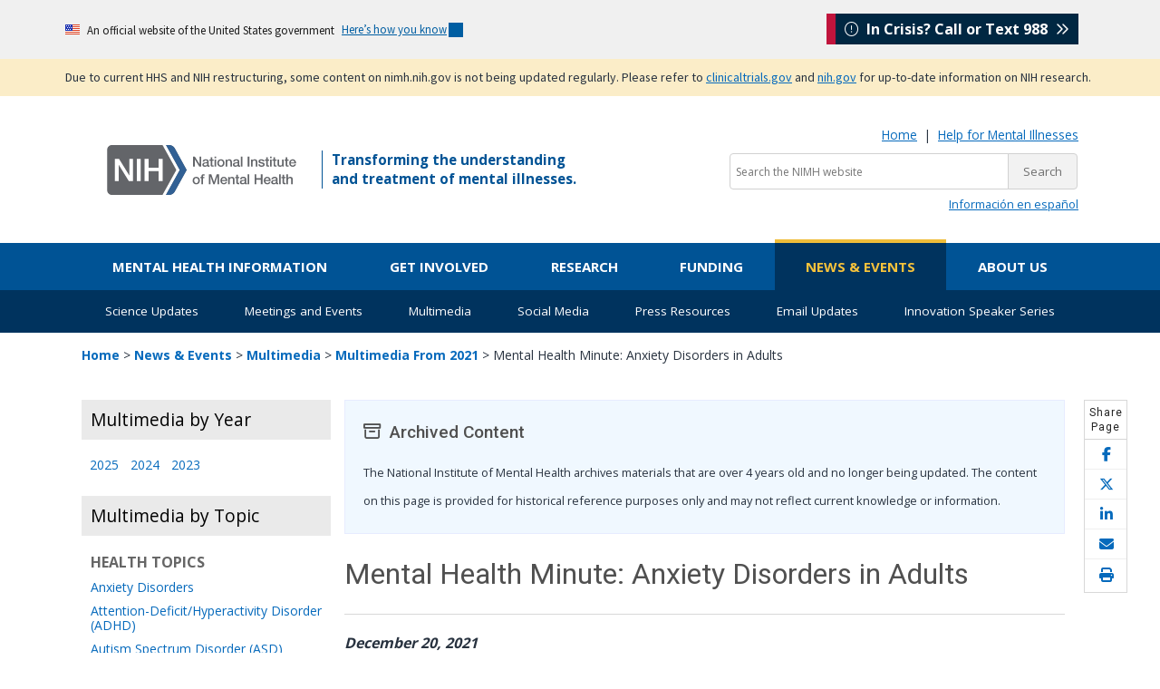

--- FILE ---
content_type: text/html; charset=UTF-8
request_url: https://www.nimh.nih.gov/news/media/2021/mental-health-minute-anxiety-disorders-in-adults
body_size: 12414
content:
<!DOCTYPE html>
<html lang="en" dir="ltr" prefix="og: https://ogp.me/ns#" data-nid="10218">
  <head>
    <meta charset="utf-8" />
<meta name="description" content="Got 60 seconds? Take a mental health minute to learn about anxiety disorder in adults." />
<link rel="canonical" href="https://www.nimh.nih.gov/news/media/2021/mental-health-minute-anxiety-disorders-in-adults" />
<meta property="og:site_name" content="National Institute of Mental Health (NIMH)" />
<meta property="og:title" content="Mental Health Minute: Anxiety Disorders in Adults" />
<meta property="og:description" content="Got 60 seconds? Take a mental health minute to learn about anxiety disorder in adults." />
<meta name="twitter:description" content="Got 60 seconds? Take a mental health minute to learn about anxiety disorder in adults." />
<meta name="twitter:title" content="Mental Health Minute: Anxiety Disorders in Adults" />
<meta name="twitter:site" content="@nimhgov" />
<meta name="google-site-verification" content="lKfmfhtNgohd8-snRwpaLWOcbbkS_saLoN9IUJKBvUM" />
<meta name="Generator" content="Drupal 10 (https://www.drupal.org)" />
<meta name="MobileOptimized" content="width" />
<meta name="HandheldFriendly" content="true" />
<meta name="viewport" content="width=device-width, initial-scale=1.0" />
<script>
var mainDomain = document.location.hostname.match(/(([^.\/]+\.[^.\/]{2,3}\.[^.\/]{2})|(([^.\/]+\.)[^.\/]{2,4}([^.\/]+\.)[^.\/]{2,4}))(\/.*)?$/)[1];
try{dataLayer.push({'baseDomain': mainDomain.toLowerCase()});}
catch(err){ dataLayer = [{'baseDomain': mainDomain.toLowerCase()}];} (function(w,d,s,l,i){w[l]=w[l]||[];w[l].push({'gtm.start':
new Date().getTime(),event:'gtm.js'});var f=d.getElementsByTagName(s)[0],
j=d.createElement(s),dl=l!='dataLayer'?'&amp;l='+l:'';j.async=true;j.src=
'https://www.googletagmanager.com/gtm.js?id='+i+dl;f.parentNode.insertBefore(j,f);
})(window,document,'script','dataLayer','GTM-T58NF4');
</script>
<script>
window._monsido = window._monsido || {
    token: "VsAIOc905Tjeazm18evt9w",
    statistics: {
      enabled: true,
      cookieLessTracking: true,
      documentTracking: {
        enabled: true,
        documentCls: "",
        documentIgnoreCls: "",
        documentExt: ["doc","docx","pdf","ppt","pptx","rtf","txt","xls","xlsx"],
      },
    },
   heatmap: {
        enabled: true,
    },
};
</script>
<script type="text/javascript" src="https://app-script.monsido.com/v2/monsido-script.js" async></script>
<link rel="icon" href="/themes/nimhtheme/favicon.ico" type="image/vnd.microsoft.icon" />

    <title>Mental Health Minute: Anxiety Disorders in Adults - National Institute of Mental Health (NIMH)</title>
    <link rel="stylesheet" media="all" href="/sites/default/files/css/css_npuF--zVoGvGOm8EW64CmJY7xUMslotIV1z2FHBNAi0.css?delta=0&amp;language=en&amp;theme=nimhtheme&amp;include=eJxFybkNACAMBLCFQMwE0hGQ8hSXJttT4tZ-7eSBYYjGmtqZpdel-Y8IUfQdnmwsJmysSTy5aRcg" />
<link rel="stylesheet" media="all" href="/sites/default/files/css/css_D5P98w-Gt4P77zfqQTpSkNFYYxar05kc5cLW2sCiQxQ.css?delta=1&amp;language=en&amp;theme=nimhtheme&amp;include=eJxFybkNACAMBLCFQMwE0hGQ8hSXJttT4tZ-7eSBYYjGmtqZpdel-Y8IUfQdnmwsJmysSTy5aRcg" />
<link rel="stylesheet" media="all" href="//fonts.googleapis.com/css?family=Open+Sans:400,700|Roboto:400,500|Petit+Formal+Script" />

    
  </head>
  <body>
        <a href="#main-content" class="visually-hidden focusable">
      Skip to main content
    </a>
    <noscript><iframe src="https://www.googletagmanager.com/ns.html?id=GTM-T58NF4" height="0" width="0" style="display:none;visibility:hidden"></iframe>
</noscript>

      <div class="dialog-off-canvas-main-canvas" data-off-canvas-main-canvas>
    <div class="layout-container">
      <div>
    <div id="block-nimhtheme-governmentdomainbanner" class="block block-block-content block-block-content976fab65-59c7-46e1-bf9f-cf5178b680b4">
  
    
                  <div class="field field--name-body field--type-text-with-summary field--label-hidden field__item"><section class="usa-banner" aria-label="Official website of the United States government"><div class="usa-accordion"><header class="usa-banner__header"><div class="usa-banner__inner mt-3 mb-3"><div class="grid-col-auto"><img class="usa-banner__header-flag" aria-hidden="true" src="/themes/nimhtheme/uswds/images/us_flag_small.png" alt></div><div class="grid-col-fill tablet:grid-col-auto" aria-hidden="true"><p class="usa-banner__header-text">An official website of the United States government</p><p class="usa-banner__header-action">Here’s how you know</p></div><p class="m-0 p-0"><button class="usa-accordion__button usa-banner__button" type="button" aria-expanded="false" aria-controls="gov-banner-default"><span class="usa-banner__button-text">Here’s how you know</span></button></p></div></header><div class="usa-banner__content usa-accordion__content" id="gov-banner-default" hidden><div class="grid-row grid-gap-lg"><div class="usa-banner__guidance tablet:grid-col-6"><p><img class="usa-banner__icon usa-media-block__img" src="/themes/nimhtheme/uswds/images/icon-dot-gov.svg" role="img" alt aria-hidden="true"></p><div class="usa-media-block__body"><p><strong>Official websites use .gov</strong><br>A <strong>.gov</strong> website belongs to an official government organization in the United States.</p></div></div><div class="usa-banner__guidance tablet:grid-col-6"><p><img class="usa-banner__icon usa-media-block__img" src="/themes/nimhtheme/uswds/images/icon-https.svg" role="img" alt aria-hidden="true"></p><div class="usa-media-block__body"><p><strong>Secure .gov websites use HTTPS</strong><br>A <strong>lock</strong> ( <span class="icon-lock"><svg class="usa-banner__lock-image" width="52" height="64" viewBox="0 0 52 64" role="img" aria-labelledby="banner-lock-description-default" focusable="false"><title id="banner-lock-title-default">Lock</title> <desc id="banner-lock-description-default">Locked padlock icon</desc> <path fill="#000000" fill-rule="evenodd" d="M26 0c10.493 0 19 8.507 19 19v9h3a4 4 0 0 1 4 4v28a4 4 0 0 1-4 4H4a4 4 0 0 1-4-4V32a4 4 0 0 1 4-4h3v-9C7 8.507 15.507 0 26 0zm0 8c-5.979 0-10.843 4.77-10.996 10.712L15 19v9h22v-9c0-6.075-4.925-11-11-11z" /></svg></span>) or <strong>https://</strong> means you’ve safely connected to the .gov website. Share sensitive information only on official, secure websites.</p></div></div></div></div></div></section></div>
      
  </div>
<div id="block-nimhtheme-contentupdatebannertanversion" class="block block-block-content block-block-content4d23d5d8-2a4c-4644-92b9-e452f9f93bcf">
  
    
                  <div class="field field--name-body field--type-text-with-summary field--label-hidden field__item"><style>
.bg-secondary-tan{
 background-color: #fbedc8;
}
#content-update{
 font-size: 0.8rem !important;
}
.usa-link {
   text-decoration: underline !important;
   text-decoration-thickness: 1px !important;
   text-underline-offset: 5px !important;
}
</style><div id="content-update-banner"><section class="usa-banner"><div class="bg-secondary-tan" role="alert"><div class="usa-banner__inner"><p class="usa-dark-background bg-secondary-tan maxw-none padding-y-1 m-0">Due to current HHS and NIH restructuring, some content on nimh.nih.gov is not being updated regularly. Please refer to <a class="usa-link" href="https://clinicaltrials.gov/">clinicaltrials.gov</a> and <a class="usa-link" href="https://www.nih.gov/about-nih/nih-director/statements/nih-launches-initiative-modernize-strengthen-biosafety-oversight">nih.gov</a> for up-to-date information on NIH research.</p></div></div></section></div></div>
      
  </div>

  </div>
    <div class="header-wrapper">
    <div class="header-container">
        <header role="banner">
              <div id="main-header-layout" >
    <div id="block-sitebranding-2" class="block block-system block-system-branding-block">
  
    
        <a href="/" title="NIMH Home" rel="home">
      <img src="/themes/nimhtheme/nimh-logo.svg" alt="NIMH Logo" />
    </a>
    
</div>
<div id="block-nimhtheme-incrisisstickybox" class="block block-block-content block-block-content34cda229-f96b-4500-8796-12d7fc307d77">
  
    
                  <div class="field field--name-body field--type-text-with-summary field--label-hidden field__item"><div id="nimh-in-crisis-callout"><a href="https://988lifeline.org/"><i class="fa-light fa-circle-exclamation" aria-hidden="true"></i> &nbsp;In Crisis? Call or Text 988 &nbsp;<i class="fa-regular fa-angles-right"></i></a></div></div>
      
  </div>
<div id="block-tagline" class="block block-block-content block-block-contentf3b653dc-7e5d-4582-8234-a93001424fde">
  
    
                  <div class="field field--name-body field--type-text-with-summary field--label-hidden field__item"><p id="tagline">Transforming the understanding
  <br>
  and treatment of mental illnesses.
</p></div>
      
  </div>
<div id="block-nimhtheme-searchsite" class="block block-block-content block-block-content0946d2cf-ffcf-44fb-b65d-3057740945c0">
  
    
                  <div class="field field--name-body field--type-text-with-summary field--label-hidden field__item"><p class="m-0 text-small text-right d-none d-lg-block"><a href="/">Home</a> &nbsp;|&nbsp; <a href="/health/find-help" data-entity-type="node" data-entity-uuid="95a25c22-6bc4-4ac3-ad7b-d3aca76eaed0" data-entity-substitution="canonical">Help for Mental Illnesses</a></p><!--<div class="mobile-helper-icons">
    <a href="/node/8583" data-entity-type="node" data-entity-uuid="71e3fcba-42db-40e8-bcd7-104a9dbaa290" data-entity-substitution="canonical"><span class="hidden-md hidden-lg"><i class="fas fa-search search_icon"></i></span></a> <span class="menu_icon hidden-md hidden-lg"><i class="fas fa-bars"></i></span>
</div>--><div class="mobile-helper-icons"><span class="hidden-md hidden-lg"><i class="fas fa-search search_icon"></i></span> <span class="menu_icon sb-toggle-right hidden-md hidden-lg"><i class="fas fa-bars"></i></span></div><form class="search-in-banner" action="/search-nimh" id="search_form" method="get" name="Search" role="search"><p class="mt-2 mb-1"><label for="query"><span class="hidden">Search the NIMH website:</span></label><input type="hidden" name="cx" value="0200a7a0799e146ca"> <input type="hidden" name="ie" value="UTF-8"> <input class="searchbox usagov-search-autocomplete ui-autocomplete-input" aria-label="Search the NIMH website" autocomplete="off" id="query" type="text" name="q" placeholder="Search the NIMH website"><input type="submit" value="Search"></p></form><!--<p class="mt-2 mb-1 text-right">
    <a class="btn btn-secondary text-white d-none d-lg-inline-block" href="/node/8583" data-entity-type="node" data-entity-uuid="71e3fcba-42db-40e8-bcd7-104a9dbaa290" data-entity-substitution="canonical"><i class="fas fa-search search_icon"></i> Search the NIMH Website</a>
</p>

<form class="search-in-banner" accept-charset="UTF-8" action="/search-nimh" id="search_form" method="get" name="Search" role="search">
        
    <p class="mt-2 mb-1">
                <label for="query"><span class="hidden">Search the NIMH Website: </span></label><input class="searchbox usagov-search-autocomplete ui-autocomplete-input" aria-label="Search the NIMH website" autocomplete="off" id="query" name="query" placeholder="Search the NIMH website" type="text"> <input type="submit" value="Search">
            
    </p>
</form>
--><div class="hidden-xs hidden-sm"><p class="small text-right m-0"><a href="/health/topics/espanol" data-entity-type="node" data-entity-uuid="d6df42f3-6876-496e-918c-cc34cc7681f7" data-entity-substitution="canonical" lang="es">Información en español</a></p></div></div>
      
  </div>

  </div>

        </header>
    </div>
</div>        <div id="menu_horizontal" class="primary-menu-container">
      <div>
    <nav id="block-nimhtheme-main-menu" role="navigation" aria-label="Main navigation" id="block-nimhtheme-main-menu">
            
  

        
              <ul class="main-menu-content">
              <li class="navmenu_link">
        <a href="/health" class="main-menu__health" data-drupal-link-system-path="node/1925">Mental Health Information</a>
              </li>
          <li class="navmenu_link">
        <a href="/get-involved" class="main-menu__getinvolved" data-drupal-link-system-path="node/2019">Get Involved</a>
              </li>
          <li class="navmenu_link">
        <a href="/research" class="main-menu__research" data-drupal-link-system-path="node/7518">Research</a>
              </li>
          <li class="navmenu_link">
        <a href="/funding" class="main-menu__funding" data-drupal-link-system-path="node/1128">Funding</a>
              </li>
          <li class="navmenu_link">
        <a href="/news" class="main-menu__news" data-drupal-link-system-path="node/2128">News &amp; Events</a>
              </li>
          <li class="navmenu_link">
        <a href="/about" class="main-menu__about" data-drupal-link-system-path="node/7558">About Us</a>
              </li>
        </ul>
    <div class="megamenu_container">
      <div id="health-megamenu" class="megamenu">
        <div class="menu_flexbox_span4">
          <div class="menu_inner">
            <a class="megamenu_nav_i" href="/health/topics">
              <h2>Health Topics</h2>
              <p>NIMH offers expert-reviewed information on mental disorders and a range of topics.</p>
            </a>
          </div>
        </div>
        <div class="menu_flexbox_span4">
          <div class="menu_inner">
            <a class="megamenu_nav_i" href="/health/statistics">
              <h2>Statistics</h2>
              <p>NIMH statistics pages include statistics on the prevalence, treatment, and costs of mental illness for the population of the United States.</p>
            </a>
          </div>
        </div>
        <div class="menu_flexbox_span4">
          <div class="menu_inner">
            <a class="megamenu_nav_i" href="/health/publications">
              <h2>Brochures and Fact Sheets</h2>
              <p>Download, read, and order free NIMH brochures and fact sheets about mental disorders and related topics.</p>
            </a>
          </div>
        </div>
        <div class="menu_flexbox_span4">
          <div class="menu_inner">
            <a class="megamenu_nav_i" href="/health/find-help">
              <h2>Help for Mental Illnesses</h2>
              <p>If you or someone you know has a mental illness, there are ways to get help. Use these resources to find help for yourself, a friend, or a family member.</p>
            </a>
          </div>
        </div>
        <div class="menu_flexbox_span4">
          <div class="menu_inner">
            <a class="megamenu_nav_i" href="/health/trials">
              <h2>Clinical Trials</h2>
              <p>If you or a friend or family member are thinking about taking part in clinical research, this page contains basic information about clinical trials.</p>
            </a>
          </div>
        </div>
      </div>
      <div id="getinvolved-megamenu" class="megamenu">
        <div class="menu_flexbox_span4">
          <div class="menu_inner">
            <a class="megamenu_nav_i" href="/get-involved/public-involvement">
              <h2>Stakeholder Engagement</h2>
              <p>Find out how NIMH engages a range of stakeholder organizations as part of its efforts to ensure the greatest public health impact of the research we support.</p>
            </a>
          </div>
        </div>
        <div class="menu_flexbox_span4">
          <div class="menu_inner">
            <a class="megamenu_nav_i" href="/get-involved/connect-with-nimh">
              <h2>Connect with NIMH</h2>
              <p>Learn more about NIMH newsletters, public participation in grant reviews, research funding, clinical trials, the NIMH Gift Fund, and connecting with NIMH on social media. </p>
            </a>
          </div>
        </div>
        <div class="menu_flexbox_span4">
          <div class="menu_inner">
            <a class="megamenu_nav_i" href="/get-involved/digital-shareables">
              <h2>Digital Shareables</h2>
              <p>Use these free education and outreach materials in your community and on social media to spread the word about mental health and related topics.</p>
            </a>
          </div>
        </div>
        <div class="menu_flexbox_span4">
          <div class="menu_inner">
            <a class="megamenu_nav_i" href="/get-involved/science-education">
              <h2>Science Education</h2>
              <p>Use these free digital, outreach materials in your community and on social media to spread the word about mental health.</p>
            </a>
          </div>
        </div>
        <div class="menu_flexbox_span4">
          <div class="menu_inner">
            <a class="megamenu_nav_i" href="/get-involved/events">
              <h2>Upcoming Observances and Related Events</h2>
              <p>Get Involved observances calendar</p>
            </a>
          </div>
        </div>
      </div>
      <div id="research-megamenu" class="megamenu">
        <div class="menu_flexbox_span6">
          <div class="menu_inner">
            <a class="megamenu_nav_i" href="/research/research-funded-by-nimh">
              <h2>Research Funded by NIMH</h2>
              <p>NIMH supports research at universities, medical centers, and other institutions via grants, contracts, and cooperative agreements. Learn more about NIMH research areas, policies, resources, and initiatives.</p>
            </a>
          </div>
        </div>
        <div class="menu_flexbox_span6">
          <div class="menu_inner">
            <a class="megamenu_nav_i" href="/research/research-conducted-at-nimh">
              <h2>Research Conducted at NIMH (Intramural Research Program)</h2>
              <p>The Division of Intramural Research Programs (IRP) is the internal research division of the NIMH. Over 40 research groups conduct basic neuroscience research and clinical investigations of mental illnesses, brain function, and behavior at the NIH campus in Bethesda, Maryland. Learn more about research conducted at NIMH.</p>
            </a>
          </div>
        </div>
        <div class="menu_flexbox_span6">
          <div class="menu_inner">
            <a class="megamenu_nav_i" href="/research/priority-research-areas">
              <h2>Priority Research Areas</h2>
              <p>Learn about NIMH priority areas for research and funding that have the potential to improve mental health care over the short, medium, and long term.</p>
            </a>
          </div>
        </div>
        <div class="menu_flexbox_span6">
          <div class="menu_inner">
            <a class="megamenu_nav_i" href="/research/research-funded-by-nimh/research-resources">
              <h2>Resources for Researchers</h2>
              <p>Information about resources such as data, tissue, model organisms and imaging resources to support the NIMH research community.</p>
            </a>
          </div>
        </div>
      </div>
      <div id="funding-megamenu" class="megamenu">
        <div class="menu_flexbox_span3">
          <div class="menu_inner">
            <a class="megamenu_nav_i" href="/funding/opportunities-announcements">
              <h2>Opportunities &amp; Announcements</h2>
              <p>Find all NIMH and cross-NIH funding opportunities.</p>
            </a>
          </div>
        </div>
        <div class="menu_flexbox_span3">
          <div class="menu_inner">
            <a class="megamenu_nav_i" href="/funding/funding-strategy-for-research-grants">
              <h2>Funding Strategy for Grants</h2>
              <p>Read more about the NIMH Strategic Plan for Research, Strategic Research Priorities, the anatomy of NIMH funding, and our yearly funding strategy for research grants.</p>
            </a>
          </div>
        </div>
        <div class="menu_flexbox_span3">
          <div class="menu_inner">
            <a class="megamenu_nav_i" href="/funding/grant-writing-and-application-process">
              <h2>Application Process</h2>
              <p>Explore the NIMH grant application process, including how to write your grant, how to submit your grant, and how the review process works.</p>
            </a>
          </div>
        </div>
        <div class="menu_flexbox_span3">
          <div class="menu_inner">
            <a class="megamenu_nav_i" href="/funding/managing-your-grant">
              <h2>Managing Grants</h2>
              <p>Learn about how NIMH manages research grants, including policies and reporting requirements.</p>
            </a>
          </div>
        </div>
        <div class="menu_flexbox_span3">
          <div class="menu_inner">
            <a class="megamenu_nav_i" href="/funding/clinical-research">
              <h2>Clinical Research</h2>
              <p>Find the latest NIH and NIMH policies, guidance, and resources for clinical research.</p>
            </a>
          </div>
        </div>
        <div class="menu_flexbox_span3">
          <div class="menu_inner">
            <a class="megamenu_nav_i" href="/funding/training">
              <h2>Training</h2>
              <p>Explore NIMH research training and career development opportunities.</p>
            </a>
          </div>
        </div>
        <div class="menu_flexbox_span3">
          <div class="menu_inner">
            <a class="megamenu_nav_i" href="/funding/sbir">
              <h2>Small Business Research</h2>
              <p>Learn about funding opportunities for small businesses.</p>
            </a>
          </div>
        </div>
        <div class="menu_flexbox_span3">
          <div class="menu_inner_extra">
            <div class="menu_inner_pad">
              <section class="box">
                <h3>Quick Links</h3>
                <p><a href="/funding/opportunities-announcements/funding-grant-news">Funding &amp; Grant News</a></p>
                <p><a href="/funding/opportunities-announcements/clinical-trials-foas">Support for Clinical Trials at NIMH</a></p>
              </section>
            </div>
          </div>
        </div>
      </div>
      <div id="news-megamenu" class="megamenu">
        <div class="menu_flexbox_span4">
          <div class="menu_inner">
            <a class="megamenu_nav_i" href="/news/science-updates">
              <h2>Science Updates</h2>
              <p>List of NIMH science updates including press releases, research highlights, and institute announcements.</p>
            </a>
          </div>
        </div>
        <div class="menu_flexbox_span4">
          <div class="menu_inner">
            <a class="megamenu_nav_i" href="/news/events">
              <h2>Meetings and Events</h2>
              <p>Details about upcoming events—including meetings, conferences, workshops, lectures, webinars, and chats—sponsored by NIMH.</p>
            </a>
          </div>
        </div>
        <div class="menu_flexbox_span4">
          <div class="menu_inner">
            <a class="megamenu_nav_i" href="/news/media">
              <h2>Multimedia</h2>
              <p>NIMH videos and podcasts featuring science news, lecture series, meetings, seminars, and special events.</p>
            </a>
          </div>
        </div>
        <div class="menu_flexbox_span4">
          <div class="menu_inner">
            <a class="megamenu_nav_i" href="/news/social-media">
              <h2>Social Media</h2>
             <p>The latest information and resources on mental disorders shared on X, Facebook, YouTube, LinkedIn, and Instagram.</p>
            </a>
          </div>
        </div>
        <div class="menu_flexbox_span4">
          <div class="menu_inner">
            <a class="megamenu_nav_i" href="/news/press-resources">
              <h2>Press Resources</h2>
              <p>Information about NIMH, research results, summaries of scientific meetings, and mental health resources.</p>
            </a>
          </div>
        </div>
        <div class="menu_flexbox_span4">
          <div class="menu_inner">
            <a class="megamenu_nav_i" href="/news/email-updates">
              <h2>Email Updates</h2>
              <p>Updates about mental health topics, including NIMH news, upcoming events, mental disorders, funding opportunities, and research.</p>
            </a>
          </div>
        </div>
        <div class="menu_flexbox_span4">
          <div class="menu_inner">
            <a class="megamenu_nav_i" href="/news/innovation-speaker-series">
              <h2>Innovation Speaker Series</h2>
              <p>An annual lecture series dedicated to innovation, invention, and scientific discovery.</p>
            </a>
          </div>
        </div>
        <div class="menu_flexbox_span4">
          <div class="menu_inner_extra">
            <div class="menu_inner_pad">
              <h3>Contact the Press Office</h3>
              <p>301-443-4536</p>
              <p><a class="single-link" href="mailto:NIMHpress@nih.gov">NIMHpress@nih.gov</a></p>
            </div>
          </div>
        </div>
      </div>
      <div id="about-megamenu" class="megamenu">
        <div class="menu_flexbox_span3">
          <div class="menu_inner">
            <a class="megamenu_nav_i" href="/about/director">
              <h2>About the Acting NIMH Director</h2>
              <p>Learn more about the Acting Director of the NIMH, Shelli Avenevoli, Ph.D.</p>
            </a>
          </div>
        </div>
        <div class="menu_flexbox_span3">
          <div class="menu_inner">
            <a class="megamenu_nav_i" href="/about/advisory-boards-and-groups">
              <h2>Advisory Boards and Groups</h2>
              <p>Read about the boards and groups that advise and provide guidance to the Institute.</p>
            </a>
          </div>
        </div>
        <div class="menu_flexbox_span3">
          <div class="menu_inner">
            <a class="megamenu_nav_i" href="/about/strategic-planning-reports">
              <h2>Strategic Plan</h2>
              <p>Learn more about NIMH's roadmap for the Institute’s research priorities over the next five years.</p>
            </a>
          </div>
        </div>
        <div class="menu_flexbox_span3">
          <div class="menu_inner">
            <a class="megamenu_nav_i" href="/about/organization">
              <h2>Offices and Divisions</h2>
              <p>Learn more about the functions of each NIMH office and division.</p>
            </a>
          </div>
        </div>
        <div class="menu_flexbox_span3">
          <div class="menu_inner">
            <a class="megamenu_nav_i" href="/about/budget">
              <h2>Budget</h2>
              <p>Read the annual NIMH Congressional Justifications.</p>
            </a>
          </div>
        </div>
        <div class="menu_flexbox_span3">
          <div class="menu_inner">
            <a class="megamenu_nav_i" href="/about/careers">
              <h2>Careers at NIMH</h2>
              <p>Search for jobs, including scientific, administrative and executive careers at NIMH.</p>
            </a>
          </div>
        </div>
        <div class="menu_flexbox_span3">
          <div class="menu_inner">
            <a class="megamenu_nav_i" href="/about/staff-directories">
              <h2>Staff Directories</h2>
              <p>Find the names, telephone numbers, email addresses, and office locations of NIMH staff.</p>
            </a>
          </div>
        </div>
        <div class="menu_flexbox_span3">
          <div class="menu_inner">
            <a class="megamenu_nav_i" href="/about/nimh-history">
              <h2>History</h2>
              <p>Explore key milestones, discoveries, and the impact of NIMH-funded studies on mental health.</p>
            </a>
          </div>
        </div>
        <div class="menu_flexbox_span3">
          <div class="menu_inner">
            <a class="megamenu_nav_i" href="/about/connect-with-nimh">
              <h2>Getting to NIMH</h2>
              <p>Find directions, maps, parking information, and other visitor information for NIMH.</p>
            </a>
          </div>
        </div>
        <div class="menu_flexbox_span3">
          <div class="menu_inner_extra">
            <div class="menu_inner_pad">
              <h3>Quick Links</h3>
              <p><strong><a href="/about/connect-with-nimh/donate-to-mental-health-research" title="Donate to Mental Health Research">Contribute to Mental Health Research</a></strong></p>
            </div>
          </div>
        </div>
      </div>
    </div>
  


  </nav>
<nav id="block-mobilenavigation" role="navigation" aria-label="Mobile navigation" id="block-mobilenavigation">
            
  

        <p class="mobile-menu-close"><i class="fas fa-times fa-2x"></i></p>
                          <ul class="main-menu-content">
                            <li class="navmenu_link">
                <a href="/health" class="mobile-menu-top-level health-menu" data-drupal-link-system-path="node/1925">Mental Health Information</a>
                                                              <ul>
                            <li class="navmenu_link">
                <a href="/health" data-drupal-link-system-path="node/1925">Mental Health Information Home</a>
                            </li>
                    <li class="navmenu_link">
                <a href="/health/topics" data-drupal-link-system-path="node/1926">Health Topics</a>
                            </li>
                    <li class="navmenu_link">
                <a href="/health/statistics" data-drupal-link-system-path="node/1243">Statistics</a>
                            </li>
                    <li class="navmenu_link">
                <a href="/health/publications" data-drupal-link-system-path="node/1927">Brochures and Fact Sheets</a>
                            </li>
                    <li class="navmenu_link">
                <a href="/health/find-help" data-drupal-link-system-path="node/1944">Help for Mental Illnesses</a>
                            </li>
                    <li class="navmenu_link">
                <a href="/health/trials" data-drupal-link-system-path="node/2009">Clinical Trials</a>
                            </li>
                </ul>
    
                            </li>
                    <li class="navmenu_link">
                <a href="/get-involved" class="mobile-menu-top-level getinvolved-menu" data-drupal-link-system-path="node/2019">Get Involved</a>
                                                              <ul>
                            <li class="navmenu_link">
                <a href="/get-involved" data-drupal-link-system-path="node/2019">Get Involved Home</a>
                            </li>
                    <li class="navmenu_link">
                <a href="/get-involved/public-involvement" data-drupal-link-system-path="node/2127">Stakeholder Engagement</a>
                            </li>
                    <li class="navmenu_link">
                <a href="/get-involved/connect-with-nimh" data-drupal-link-system-path="node/8488">Connect with NIMH</a>
                            </li>
                    <li class="navmenu_link">
                <a href="/get-involved/digital-shareables" data-drupal-link-system-path="node/7521">Digital Shareables</a>
                            </li>
                    <li class="navmenu_link">
                <a href="/get-involved/science-education" data-drupal-link-system-path="node/10164">Science Education</a>
                            </li>
                    <li class="navmenu_link">
                <a href="/get-involved/events" data-drupal-link-system-path="node/8489">Upcoming Observances and Related Events</a>
                            </li>
                </ul>
    
                            </li>
                    <li class="navmenu_link">
                <a href="/research" class="mobile-menu-top-level research-menu" data-drupal-link-system-path="node/7518">Research</a>
                                                              <ul>
                            <li class="navmenu_link">
                <a href="/research" data-drupal-link-system-path="node/7518">Research Home</a>
                            </li>
                    <li class="navmenu_link">
                <a href="/research/research-funded-by-nimh" data-drupal-link-system-path="node/1992">Research Funded by NIMH</a>
                            </li>
                    <li class="navmenu_link">
                <a href="/research/research-conducted-at-nimh" data-drupal-link-system-path="node/1123">Research Conducted at NIMH (Intramural Research Program)</a>
                            </li>
                </ul>
    
                            </li>
                    <li class="navmenu_link">
                <a href="/funding" class="mobile-menu-top-level funding-menu" data-drupal-link-system-path="node/1128">Funding</a>
                                                              <ul>
                            <li class="navmenu_link">
                <a href="/funding" data-drupal-link-system-path="node/1128">Funding Home</a>
                            </li>
                    <li class="navmenu_link">
                <a href="/funding/opportunities-announcements" data-drupal-link-system-path="node/1029">Opportunities &amp; Announcements</a>
                            </li>
                    <li class="navmenu_link">
                <a href="/funding/funding-strategy-for-research-grants/strategy-for-research-grants" data-drupal-link-system-path="node/1137">Strategy for Research Grants</a>
                            </li>
                    <li class="navmenu_link">
                <a href="/funding/grant-writing-and-application-process" data-drupal-link-system-path="node/1995">Grant Writing &amp; Approval Process</a>
                            </li>
                    <li class="navmenu_link">
                <a href="/funding/managing-your-grant" data-drupal-link-system-path="node/1140">Managing Grants</a>
                            </li>
                    <li class="navmenu_link">
                <a href="/funding/clinical-research" data-drupal-link-system-path="node/1190">Clinical Research</a>
                            </li>
                    <li class="navmenu_link">
                <a href="/funding/training" data-drupal-link-system-path="node/2007">Research Training and Career Development Opportunities</a>
                            </li>
                    <li class="navmenu_link">
                <a href="/funding/sbir" data-drupal-link-system-path="node/1674">Small Business Research</a>
                            </li>
                </ul>
    
                            </li>
                    <li class="navmenu_link">
                <a href="/news" class="mobile-menu-top-level news-menu" data-drupal-link-system-path="node/2128">News &amp; Events</a>
                                                              <ul>
                            <li class="navmenu_link">
                <a href="/news" data-drupal-link-system-path="node/2128">News &amp; Events Home</a>
                            </li>
                    <li class="navmenu_link">
                <a href="/news/science-updates" data-drupal-link-system-path="node/4730">Science Updates</a>
                            </li>
                    <li class="navmenu_link">
                <a href="/news/events" data-drupal-link-system-path="node/1986">Meetings and Events</a>
                            </li>
                    <li class="navmenu_link">
                <a href="/news/media" data-drupal-link-system-path="node/5039">Multimedia</a>
                            </li>
                    <li class="navmenu_link">
                <a href="/news/social-media" data-drupal-link-system-path="node/1659">Social Media</a>
                            </li>
                    <li class="navmenu_link">
                <a href="/news/press-resources" data-drupal-link-system-path="node/1653">Press Resources</a>
                            </li>
                    <li class="navmenu_link">
                <a href="/news/email-updates" data-drupal-link-system-path="node/2023">Email Updates</a>
                            </li>
                    <li class="navmenu_link">
                <a href="/news/innovation-speaker-series" data-drupal-link-system-path="node/7539">Innovation Speaker Series</a>
                            </li>
                </ul>
    
                            </li>
                    <li class="navmenu_link">
                <a href="/about" class="mobile-menu-top-level about-menu" data-drupal-link-system-path="node/7558">About Us</a>
                                                              <ul>
                            <li class="navmenu_link">
                <a href="/about" data-drupal-link-system-path="node/7558">About Us Home</a>
                            </li>
                    <li class="navmenu_link">
                <a href="/about/director" data-drupal-link-system-path="node/7459">About the Acting NIMH Director</a>
                            </li>
                    <li class="navmenu_link">
                <a href="/about/advisory-boards-and-groups" data-drupal-link-system-path="node/1964">Advisory Boards and Groups</a>
                            </li>
                    <li class="navmenu_link">
                <a href="/about/strategic-planning-reports" data-drupal-link-system-path="node/1959">Strategic Plan</a>
                            </li>
                    <li class="navmenu_link">
                <a href="/about/organization" data-drupal-link-system-path="node/1963">Offices and Divisions</a>
                            </li>
                    <li class="navmenu_link">
                <a href="/about/budget" data-drupal-link-system-path="node/1967">Budget</a>
                            </li>
                    <li class="navmenu_link">
                <a href="/about/careers" data-drupal-link-system-path="node/1960">Careers at NIMH</a>
                            </li>
                    <li class="navmenu_link">
                <a href="/about/staff-directories" data-drupal-link-system-path="node/2030">Staff Directories</a>
                            </li>
                    <li class="navmenu_link">
                <a href="/about/nimh-history" data-drupal-link-system-path="node/11838">History</a>
                            </li>
                    <li class="navmenu_link">
                <a href="/about/connect-with-nimh" data-drupal-link-system-path="node/7564">Getting to NIMH</a>
                            </li>
                </ul>
    
                            </li>
                </ul>
    


  </nav>

  </div>

</div>    <div class="submenu">
    <div class="container">
        <div class="row">
            <div class="col-md-12">
                <ul class="group navbar">
                                            <li class="span navbarli"><a href="/news/science-updates" class="navbari topnav subroot">Science Updates</a></li>
                                            <li class="span navbarli"><a href="/news/events" class="navbari topnav subroot">Meetings and Events</a></li>
                                            <li class="span navbarli"><a href="/news/media" class="navbari topnav subroot">Multimedia</a></li>
                                            <li class="span navbarli"><a href="/news/social-media" class="navbari topnav subroot">Social Media</a></li>
                                            <li class="span navbarli"><a href="/news/press-resources" class="navbari topnav subroot">Press Resources</a></li>
                                            <li class="span navbarli"><a href="/news/email-updates" class="navbari topnav subroot">Email Updates</a></li>
                                            <li class="span navbarli"><a href="/news/innovation-speaker-series" class="navbari topnav subroot">Innovation Speaker Series</a></li>
                                    </ul>
            </div>
        </div>
    </div>
</div>
      <div>
    <div data-drupal-messages-fallback class="hidden"></div>

  </div>
      <div id="wrapper" class="pt-3 pt-sm-3 pt-md-3 pt-lg-0">
    <div class="container pt-5 pt-sm-5 pt-md-5 pt-lg-0">
                        <div class="row"><div class="col-md-12 hidden-xs"><div class="breadcrumbs"><nav id="breadcrumbs" class="breadcrumbs__nav" aria-label="breadcrumb links" data-dirids="2293 2740 2746"><a href="/" data-dirlevel="0">Home</a> &gt; <a href="/news" data-refid="2128" data-dirlevel="1" data-dirid="2293" >News & Events</a> &gt; <a href="/news/media" data-refid="5039" data-dirlevel="2" data-dirid="2740" >Multimedia</a> &gt; <a href="/news/media/2021" data-refid="5063" data-dirlevel="3" data-dirid="2746" >Multimedia From 2021</a> &gt; <span  data-refid="10218" data-dirlevel="4" data-dirid="2746" data-isleaf="1">Mental Health Minute: Anxiety Disorders in Adults</span></nav></div></div></div>
      <div id="main_container">
                <section class="share_links_wrap">
    <div class="share_links_wrap_inner">
        <h6 class="share_links_header">Share Page</h6>
        <div class="share_links">
            <a href="https://www.facebook.com/dialog/share?app_id=1086499805165807&amp;display=popup&amp;href=https://www.nimh.nih.gov%2Fnews%2Fmedia%2F2021%2Fmental-health-minute-anxiety-disorders-in-adults&amp;redirect_uri=https://www.nimh.nih.gov%2Fnews%2Fmedia%2F2021%2Fmental-health-minute-anxiety-disorders-in-adults" rel="external noopener noreferrer" target="_blank" class="external-disclaimer" aria-label="Share this page on Facebook"><span class="facebook-share"><i class="fab fa-facebook-f"></i></span></a>
            <a href="https://x.com/intent/post?url=https://www.nimh.nih.gov%2Fnews%2Fmedia%2F2021%2Fmental-health-minute-anxiety-disorders-in-adults&amp;text=Mental%20Health%20Minute%3A%20Anxiety%20Disorders%20in%20Adults" rel="external noopener noreferrer" target="_blank" class="external-disclaimer" aria-label="Share this page on X"><span class="twitter-share"><i class="fab fa-x-twitter"></i></span></a>
            <a href="https://www.linkedin.com/shareArticle?mini=true&url=https://www.nimh.nih.gov%2Fnews%2Fmedia%2F2021%2Fmental-health-minute-anxiety-disorders-in-adults&amp;title=Mental%20Health%20Minute%3A%20Anxiety%20Disorders%20in%20Adults" rel="external noopener noreferrer" target="_blank" class="external-disclaimer" aria-label="Share this page on LinkedIn"><span class="linkedin-share"><i class="fa-brands fa-linkedin-in"></i></span></a>
            <a href="mailto:?subject=I%20Saw%20This%20on%20www.nimh.nih.gov%20--%20Mental%20Health%20Minute%3A%20Anxiety%20Disorders%20in%20Adults&amp;body=https://www.nimh.nih.gov%2Fnews%2Fmedia%2F2021%2Fmental-health-minute-anxiety-disorders-in-adults" aria-label="Share this page by email"><span class="email-share"><i class="fas fa-envelope"></i></span></a>
            <button class="print_icon" aria-label="Open print helper modal"><i class="fas fa-print"></i></button>
        </div>
    </div>
</section>
        <div class="row">
          <div class="grid-container flex_main_container">
                                                                                                            <div class="visible-xs sidebar-menu-helper">
    <p class="leftnav_menu_toggle sb-toggle-left">Menu <i class="fas fa-long-arrow-alt-right" aria-hidden="true"></i>
    </p>
  </div>
  <aside class="layout-sidebar-first" role="complementary">
          <nav>
        
                          <div class="areanav">
                                                                                      <section class="index_news_year">
    <h2 class="index_news_year_header">Multimedia by Year</h2>
    <ul class="index_news_year_list">
            <li class="index_year_list_item link-container"><a href="/news/media/2025" class="single-link">2025</a></li>
            <li class="index_year_list_item link-container"><a href="/news/media/2024" class="single-link">2024</a></li>
            <li class="index_year_list_item link-container"><a href="/news/media/2023" class="single-link">2023</a></li>
        </ul>
    </section>
<section class="index_news_topic">
    <h2 class="index_news_topic_header">Multimedia by Topic</h2>
                        <h3 class="index_news_topic_subheader" data-am-aggnav="level1"><span>Health Topics</span></h3>
            <ul class="index_news_topic_list">
                                    <li class="index_topic_list_item link-container"><a class="index_topic_list_text" href="/news/media/index-anxiety-disorders">Anxiety Disorders</a></li>
                                    <li class="index_topic_list_item link-container"><a class="index_topic_list_text" href="/news/media/index-adhd">Attention-Deficit/Hyperactivity Disorder (ADHD)</a></li>
                                    <li class="index_topic_list_item link-container"><a class="index_topic_list_text" href="/news/media/index-autism">Autism Spectrum Disorder (ASD)</a></li>
                                    <li class="index_topic_list_item link-container"><a class="index_topic_list_text" href="/news/media/index-bipolar-disorder">Bipolar Disorder</a></li>
                                    <li class="index_topic_list_item link-container"><a class="index_topic_list_text" href="/news/media/index-depression">Depression</a></li>
                                    <li class="index_topic_list_item link-container"><a class="index_topic_list_text" href="/news/media/index-eating-disorders">Eating Disorders</a></li>
                                    <li class="index_topic_list_item link-container"><a class="index_topic_list_text" href="/news/media/index-panic-disorder">Panic Disorder</a></li>
                                    <li class="index_topic_list_item link-container"><a class="index_topic_list_text" href="/news/media/index-ptsd">Post-Traumatic Stress Disorder (PTSD)</a></li>
                                    <li class="index_topic_list_item link-container"><a class="index_topic_list_text" href="/news/media/index-stress">Stress</a></li>
                                    <li class="index_topic_list_item link-container"><a class="index_topic_list_text" href="/news/media/index-suicide-prevention">Suicide</a></li>
                            </ul>
                                                    <h3 class="index_news_topic_subheader" data-am-aggnav="level1"><span>Populations</span></h3>
            <ul class="index_news_topic_list">
                                    <li class="index_topic_list_item link-container"><a class="index_topic_list_text" href="/news/media/index-children-and-adolescents">Children and Adolescents</a></li>
                                    <li class="index_topic_list_item link-container"><a class="index_topic_list_text" href="/news/media/index-global-mh">Global Mental Health</a></li>
                            </ul>
                                    <h3 class="index_news_topic_subheader" data-am-aggnav="level1"><span>Research</span></h3>
            <ul class="index_news_topic_list">
                                    <li class="index_topic_list_item link-container"><a class="index_topic_list_text" href="/news/media/index-brain-initiative">BRAIN Initiative</a></li>
                                    <li class="index_topic_list_item link-container"><a class="index_topic_list_text" href="/news/media/index-basic-research">Basic Research</a></li>
                                    <li class="index_topic_list_item link-container"><a class="index_topic_list_text" href="/news/media/index-brain-anatomy-physiology">Brain Anatomy and Physiology</a></li>
                                    <li class="index_topic_list_item link-container"><a class="index_topic_list_text" href="/news/media/index-clinical-research-and-trials">Clinical Research and Trials</a></li>
                                    <li class="index_topic_list_item link-container"><a class="index_topic_list_text" href="/news/media/index-genetics">Genetics</a></li>
                                    <li class="index_topic_list_item link-container"><a class="index_topic_list_text" href="/news/media/index-diversity-and-ethnic-groups">Health Disparities</a></li>
                                    <li class="index_topic_list_item link-container"><a class="index_topic_list_text" href="/news/media/index-mental-health-services-research">Mental Health Services Research</a></li>
                                    <li class="index_topic_list_item link-container"><a class="index_topic_list_text" href="/news/media/index-prevention">Prevention</a></li>
                                    <li class="index_topic_list_item link-container"><a class="index_topic_list_text" href="/news/media/index-rdoc">RDoC</a></li>
                                    <li class="index_topic_list_item link-container"><a class="index_topic_list_text" href="/news/media/index-research-funding">Research Funding</a></li>
                                    <li class="index_topic_list_item link-container"><a class="index_topic_list_text" href="/news/media/index-training">Training</a></li>
                                    <li class="index_topic_list_item link-container"><a class="index_topic_list_text" href="/news/media/index-treatments">Treatments</a></li>
                            </ul>
                <h3 class="index_news_topic_subheader" data-am-aggnav="level1"><span>Other</span></h3>
    <ul class="index_news_topic_list">
            <li class="index_topic_list_item link-container"><a class="index_topic_list_text" href="/news/media/index-75-years">75th Anniversary</a></li>
        </ul>
</section>
                                    </div>
              </nav>
      </aside>

                                    <div id="main_content" class="areanav-true sidebar-false">
  <main id="main-content">
    <article id="main_content_inner">
              <div id="block-nimhtheme-local-tasks"></div>
                                                <div class="field field--name-body field--type-text-with-summary field--label-hidden field__item"><style>
  .row.feature-box{
    background: #F0F8FF;
    padding: 15px 5px 5px 5px;
    border: 1px solid #e7ecff;
  }
</style><div class="row feature-box m-0 mb-3"><div class="col-xl-12"><h5 class="mt-2 mb-0"><i class="fa-regular fa-box-archive"></i> &nbsp;Archived Content</h5><p><small>The National Institute of Mental Health archives materials that are over 4 years old and no longer being updated. The content on this page is provided for historical reference purposes only and may not reflect current knowledge or information.</small></p></div></div></div>
      
<div class="titleblock">
  <h1 class="titleblock__title" id="title">Mental Health Minute: Anxiety Disorders in Adults</h1>
</div>
  <section class="media_play">

  <p class="pagestamp_media_wrap">
    <time class="pagestamp_media_time"
          datetime="2021-12-20">December 20, 2021</time>
  </p>
    <div class="embed-container-wrapper">
    <div class="embed-container">
      <iframe type="text/html" allowfullscreen="" title="Mental Health Minute: Anxiety Disorders in Adults"
              width="502" height="290"
              src="https://www.youtube-nocookie.com/embed/UjPRVKS4OBg?wmode=transparent&amp;enablejsapi=1&amp;origin=https://www.nimh.nih.gov"
              frameborder="0" id="UjPRVKS4OBg"
              data-gtm-yt-inspected-1_25="true"></iframe>
    </div>
  </div>
</section>
  <section id="transcript_section">
    <h2>Transcript</h2>
        
<html><body><p>(Music)<br>
Narrator:</p>

<p>As you approach the podium, your heart rate jumps. Your mind blanks, and as your chest tightens. You start to feel as if at any minute, you could die.&nbsp;</p>

<p>Occasional anxiety is an expected part of life. For a person with an anxiety disorder, the anxiety does not go away. Anxiety disorders can get worse over time. Symptoms of anxiety disorders include restlessness, fatigue, irritability, trouble concentrating, and difficulty sleeping. About one-third of U.S. adults experience an anxiety disorder at some time in their lives.&nbsp;</p>

<p>Finding ways to relax can help. So can talking about it. Connecting with family and friends can help you cope. If your symptoms don't go away, talk with a health care provider. While living with an anxiety disorder isn't always easy, there is hope. With treatment, different types of talk therapy, and possibly medication—you can take back your life.&nbsp;</p>

<p>To learn more about anxiety disorders, visit the NIMH website. And if you found this mental health minute helpful, please share it.</p>
</body>
</html>
  </section>
                                    </article>
  </main>
</div>
                                  </div>
        </div>
                
      </div>
    </div>
  </div>
        <footer id="footer-contact">
        <div class="footer-container container">
              <div>
    <div id="block-nimhtheme-linkdisclaimer" class="block block-block-content block-block-content43e6eaa7-a06a-4a06-9eff-b06d3dded90d">
  
    
                  <div class="field field--name-body field--type-text-with-summary field--label-hidden field__item"><div class="mt-2"><h2>Disclaimer</h2><p>We link to external websites for informational purposes only, but we do not endorse or guarantee their accuracy. Once you leave our site, you will be subject to the new website’s privacy policy. Read NIMH’s <a href="/site-info/policies#part_2717"><u>full external linking policy</u></a> for more information.</p></div></div>
      
  </div>

  </div>

        </div>
    </footer>


    <footer id="footer-siteInfo">
        <div class="footer-container container">
              <div>
    <div id="block-siteinfofooter" class="block block-block-content block-block-content7adf2027-35bd-4389-9dd4-330dcc3d17c4">
  
    
                  <div class="field field--name-body field--type-text-with-summary field--label-hidden field__item"><div class="row" id="block-footer"><div class="col-xl-4 col-lg-4 col-md-4 col-sm-4 col-xs-12"><h5>NIMH Resources</h5><p><a href="/health/topics" data-entity-type="node" data-entity-uuid="f7e048e4-f68f-4b7f-afb8-6fb95336f6b3" data-entity-substitution="canonical">Health Topics</a>&nbsp;<br><a href="/health/publications" data-entity-type="node" data-entity-uuid="3a6321c0-9c96-45b6-8d5c-5f4eab17632b" data-entity-substitution="canonical">Brochures and Fact Sheets</a>&nbsp;<br><a href="/site-info/contact-nimh" data-entity-type="node" data-entity-uuid="3b82dd34-6040-4763-a9ff-db0c3d5b6a38" data-entity-substitution="canonical">Contact Us</a>&nbsp;<br><a href="/health/topics/espanol" data-entity-type="node" data-entity-uuid="d6df42f3-6876-496e-918c-cc34cc7681f7" data-entity-substitution="canonical">Información en español</a></p></div><div class="col-xl-4 col-lg-4 col-md-4 col-sm-4 col-xs-12"><h5>Policies and Notices</h5><p><a href="/site-info/privacy-policy" data-entity-type="node" data-entity-uuid="f9084068-f15e-4322-b69b-eb250f301bf4" data-entity-substitution="canonical">Privacy Policy</a>&nbsp;<br><a href="/site-info/policies" data-entity-type="node" data-entity-uuid="e7a9f3b0-b458-4dcd-84aa-2c373b217d3f" data-entity-substitution="canonical">Website Policies</a>&nbsp;<br><a href="http://www.nih.gov/icd/od/foia/index.htm" rel="external">FOIA <i class="fa-solid fa-arrow-up-right-from-square ext-link-icon" aria-hidden="true"></i></a>&nbsp;<br><a href="/site-info/accessibility" data-entity-type="node" data-entity-uuid="35acaa5a-b4a3-4061-b0b9-018d0e02b011" data-entity-substitution="canonical">Accessibility</a>&nbsp;<br><a href="https://www.hhs.gov/vulnerability-disclosure-policy/index.html" rel="external">HHS Vulnerability Disclosure <i class="fa-solid fa-arrow-up-right-from-square ext-link-icon" aria-hidden="true"></i></a></p></div><div class="col-xl-4 col-lg-4 col-md-4 col-sm-4 col-xs-12"><h5>Federal Resources</h5><p><a href="http://www.nih.gov/" rel="external">National Institutes of Health (NIH) <i class="fa-solid fa-arrow-up-right-from-square ext-link-icon" aria-hidden="true"></i></a>&nbsp;<br><a href="https://www.nih.gov/virtual-tour/" rel="external">NIH Virtual Tour <i class="fa-solid fa-arrow-up-right-from-square ext-link-icon" aria-hidden="true"></i></a>&nbsp;<br><a href="https://www.hhs.gov" rel="external">U.S. Department of Health and Human Services <i class="fa-solid fa-arrow-up-right-from-square ext-link-icon" aria-hidden="true"></i></a>&nbsp;<br><a href="http://www.usa.gov/" rel="external">USA.gov <i class="fa-solid fa-arrow-up-right-from-square ext-link-icon" aria-hidden="true"></i></a></p></div></div><p class="institute_boilerplate">The National Institute of Mental Health (NIMH) is part of NIH, a component of the U.S. Department of Health and Human Services.</p></div>
      
  </div>
<div id="block-backtotop" class="block block-block-content block-block-content2fd64a46-6d78-4c08-8260-bf3aad9aa46d">
  
    
                  <div class="field field--name-body field--type-text-with-summary field--label-hidden field__item"><p class="hidden-sm hidden-xs" id="backtotop"><a href="#skipnav"><span class="bt-img">&nbsp;</span><span>Top</span></a>
</p></div>
      
  </div>

  </div>

        </div>
    </footer>
</div>

  </div>

    
    <script src="/sites/default/files/js/js_Ar12EQc0ItFgOVOiA7ch7vfF-NWs4pUi1kGBcM1-7rw.js?scope=footer&amp;delta=0&amp;language=en&amp;theme=nimhtheme&amp;include=eJzLy8zNKMlIzU3VT8vPK0ksTy3Oz02NN9PJg4un5-QnJeboFicXZRaUFAMA0TwS7A"></script>
<script src="//kit.fontawesome.com/1ea3372bd6.js" crossorigin="anonymous"></script>
<script src="/sites/default/files/js/js__U1-lZbOVJtv9FjjBSH03Vp0d9UlIKWI2vwakgKaZ2A.js?scope=footer&amp;delta=2&amp;language=en&amp;theme=nimhtheme&amp;include=eJzLy8zNKMlIzU3VT8vPK0ksTy3Oz02NN9PJg4un5-QnJeboFicXZRaUFAMA0TwS7A"></script>

  </body>
</html>


--- FILE ---
content_type: text/html; charset=utf-8
request_url: https://www.youtube-nocookie.com/embed/UjPRVKS4OBg?wmode=transparent&enablejsapi=1&origin=https://www.nimh.nih.gov
body_size: 48298
content:
<!DOCTYPE html><html lang="en" dir="ltr" data-cast-api-enabled="true"><head><meta name="viewport" content="width=device-width, initial-scale=1"><script nonce="oQWlCqY1BnVELfJQmwjjIw">if ('undefined' == typeof Symbol || 'undefined' == typeof Symbol.iterator) {delete Array.prototype.entries;}</script><style name="www-roboto" nonce="SJY-20A7g9U0fsi1QjZSNQ">@font-face{font-family:'Roboto';font-style:normal;font-weight:400;font-stretch:100%;src:url(//fonts.gstatic.com/s/roboto/v48/KFO7CnqEu92Fr1ME7kSn66aGLdTylUAMa3GUBHMdazTgWw.woff2)format('woff2');unicode-range:U+0460-052F,U+1C80-1C8A,U+20B4,U+2DE0-2DFF,U+A640-A69F,U+FE2E-FE2F;}@font-face{font-family:'Roboto';font-style:normal;font-weight:400;font-stretch:100%;src:url(//fonts.gstatic.com/s/roboto/v48/KFO7CnqEu92Fr1ME7kSn66aGLdTylUAMa3iUBHMdazTgWw.woff2)format('woff2');unicode-range:U+0301,U+0400-045F,U+0490-0491,U+04B0-04B1,U+2116;}@font-face{font-family:'Roboto';font-style:normal;font-weight:400;font-stretch:100%;src:url(//fonts.gstatic.com/s/roboto/v48/KFO7CnqEu92Fr1ME7kSn66aGLdTylUAMa3CUBHMdazTgWw.woff2)format('woff2');unicode-range:U+1F00-1FFF;}@font-face{font-family:'Roboto';font-style:normal;font-weight:400;font-stretch:100%;src:url(//fonts.gstatic.com/s/roboto/v48/KFO7CnqEu92Fr1ME7kSn66aGLdTylUAMa3-UBHMdazTgWw.woff2)format('woff2');unicode-range:U+0370-0377,U+037A-037F,U+0384-038A,U+038C,U+038E-03A1,U+03A3-03FF;}@font-face{font-family:'Roboto';font-style:normal;font-weight:400;font-stretch:100%;src:url(//fonts.gstatic.com/s/roboto/v48/KFO7CnqEu92Fr1ME7kSn66aGLdTylUAMawCUBHMdazTgWw.woff2)format('woff2');unicode-range:U+0302-0303,U+0305,U+0307-0308,U+0310,U+0312,U+0315,U+031A,U+0326-0327,U+032C,U+032F-0330,U+0332-0333,U+0338,U+033A,U+0346,U+034D,U+0391-03A1,U+03A3-03A9,U+03B1-03C9,U+03D1,U+03D5-03D6,U+03F0-03F1,U+03F4-03F5,U+2016-2017,U+2034-2038,U+203C,U+2040,U+2043,U+2047,U+2050,U+2057,U+205F,U+2070-2071,U+2074-208E,U+2090-209C,U+20D0-20DC,U+20E1,U+20E5-20EF,U+2100-2112,U+2114-2115,U+2117-2121,U+2123-214F,U+2190,U+2192,U+2194-21AE,U+21B0-21E5,U+21F1-21F2,U+21F4-2211,U+2213-2214,U+2216-22FF,U+2308-230B,U+2310,U+2319,U+231C-2321,U+2336-237A,U+237C,U+2395,U+239B-23B7,U+23D0,U+23DC-23E1,U+2474-2475,U+25AF,U+25B3,U+25B7,U+25BD,U+25C1,U+25CA,U+25CC,U+25FB,U+266D-266F,U+27C0-27FF,U+2900-2AFF,U+2B0E-2B11,U+2B30-2B4C,U+2BFE,U+3030,U+FF5B,U+FF5D,U+1D400-1D7FF,U+1EE00-1EEFF;}@font-face{font-family:'Roboto';font-style:normal;font-weight:400;font-stretch:100%;src:url(//fonts.gstatic.com/s/roboto/v48/KFO7CnqEu92Fr1ME7kSn66aGLdTylUAMaxKUBHMdazTgWw.woff2)format('woff2');unicode-range:U+0001-000C,U+000E-001F,U+007F-009F,U+20DD-20E0,U+20E2-20E4,U+2150-218F,U+2190,U+2192,U+2194-2199,U+21AF,U+21E6-21F0,U+21F3,U+2218-2219,U+2299,U+22C4-22C6,U+2300-243F,U+2440-244A,U+2460-24FF,U+25A0-27BF,U+2800-28FF,U+2921-2922,U+2981,U+29BF,U+29EB,U+2B00-2BFF,U+4DC0-4DFF,U+FFF9-FFFB,U+10140-1018E,U+10190-1019C,U+101A0,U+101D0-101FD,U+102E0-102FB,U+10E60-10E7E,U+1D2C0-1D2D3,U+1D2E0-1D37F,U+1F000-1F0FF,U+1F100-1F1AD,U+1F1E6-1F1FF,U+1F30D-1F30F,U+1F315,U+1F31C,U+1F31E,U+1F320-1F32C,U+1F336,U+1F378,U+1F37D,U+1F382,U+1F393-1F39F,U+1F3A7-1F3A8,U+1F3AC-1F3AF,U+1F3C2,U+1F3C4-1F3C6,U+1F3CA-1F3CE,U+1F3D4-1F3E0,U+1F3ED,U+1F3F1-1F3F3,U+1F3F5-1F3F7,U+1F408,U+1F415,U+1F41F,U+1F426,U+1F43F,U+1F441-1F442,U+1F444,U+1F446-1F449,U+1F44C-1F44E,U+1F453,U+1F46A,U+1F47D,U+1F4A3,U+1F4B0,U+1F4B3,U+1F4B9,U+1F4BB,U+1F4BF,U+1F4C8-1F4CB,U+1F4D6,U+1F4DA,U+1F4DF,U+1F4E3-1F4E6,U+1F4EA-1F4ED,U+1F4F7,U+1F4F9-1F4FB,U+1F4FD-1F4FE,U+1F503,U+1F507-1F50B,U+1F50D,U+1F512-1F513,U+1F53E-1F54A,U+1F54F-1F5FA,U+1F610,U+1F650-1F67F,U+1F687,U+1F68D,U+1F691,U+1F694,U+1F698,U+1F6AD,U+1F6B2,U+1F6B9-1F6BA,U+1F6BC,U+1F6C6-1F6CF,U+1F6D3-1F6D7,U+1F6E0-1F6EA,U+1F6F0-1F6F3,U+1F6F7-1F6FC,U+1F700-1F7FF,U+1F800-1F80B,U+1F810-1F847,U+1F850-1F859,U+1F860-1F887,U+1F890-1F8AD,U+1F8B0-1F8BB,U+1F8C0-1F8C1,U+1F900-1F90B,U+1F93B,U+1F946,U+1F984,U+1F996,U+1F9E9,U+1FA00-1FA6F,U+1FA70-1FA7C,U+1FA80-1FA89,U+1FA8F-1FAC6,U+1FACE-1FADC,U+1FADF-1FAE9,U+1FAF0-1FAF8,U+1FB00-1FBFF;}@font-face{font-family:'Roboto';font-style:normal;font-weight:400;font-stretch:100%;src:url(//fonts.gstatic.com/s/roboto/v48/KFO7CnqEu92Fr1ME7kSn66aGLdTylUAMa3OUBHMdazTgWw.woff2)format('woff2');unicode-range:U+0102-0103,U+0110-0111,U+0128-0129,U+0168-0169,U+01A0-01A1,U+01AF-01B0,U+0300-0301,U+0303-0304,U+0308-0309,U+0323,U+0329,U+1EA0-1EF9,U+20AB;}@font-face{font-family:'Roboto';font-style:normal;font-weight:400;font-stretch:100%;src:url(//fonts.gstatic.com/s/roboto/v48/KFO7CnqEu92Fr1ME7kSn66aGLdTylUAMa3KUBHMdazTgWw.woff2)format('woff2');unicode-range:U+0100-02BA,U+02BD-02C5,U+02C7-02CC,U+02CE-02D7,U+02DD-02FF,U+0304,U+0308,U+0329,U+1D00-1DBF,U+1E00-1E9F,U+1EF2-1EFF,U+2020,U+20A0-20AB,U+20AD-20C0,U+2113,U+2C60-2C7F,U+A720-A7FF;}@font-face{font-family:'Roboto';font-style:normal;font-weight:400;font-stretch:100%;src:url(//fonts.gstatic.com/s/roboto/v48/KFO7CnqEu92Fr1ME7kSn66aGLdTylUAMa3yUBHMdazQ.woff2)format('woff2');unicode-range:U+0000-00FF,U+0131,U+0152-0153,U+02BB-02BC,U+02C6,U+02DA,U+02DC,U+0304,U+0308,U+0329,U+2000-206F,U+20AC,U+2122,U+2191,U+2193,U+2212,U+2215,U+FEFF,U+FFFD;}@font-face{font-family:'Roboto';font-style:normal;font-weight:500;font-stretch:100%;src:url(//fonts.gstatic.com/s/roboto/v48/KFO7CnqEu92Fr1ME7kSn66aGLdTylUAMa3GUBHMdazTgWw.woff2)format('woff2');unicode-range:U+0460-052F,U+1C80-1C8A,U+20B4,U+2DE0-2DFF,U+A640-A69F,U+FE2E-FE2F;}@font-face{font-family:'Roboto';font-style:normal;font-weight:500;font-stretch:100%;src:url(//fonts.gstatic.com/s/roboto/v48/KFO7CnqEu92Fr1ME7kSn66aGLdTylUAMa3iUBHMdazTgWw.woff2)format('woff2');unicode-range:U+0301,U+0400-045F,U+0490-0491,U+04B0-04B1,U+2116;}@font-face{font-family:'Roboto';font-style:normal;font-weight:500;font-stretch:100%;src:url(//fonts.gstatic.com/s/roboto/v48/KFO7CnqEu92Fr1ME7kSn66aGLdTylUAMa3CUBHMdazTgWw.woff2)format('woff2');unicode-range:U+1F00-1FFF;}@font-face{font-family:'Roboto';font-style:normal;font-weight:500;font-stretch:100%;src:url(//fonts.gstatic.com/s/roboto/v48/KFO7CnqEu92Fr1ME7kSn66aGLdTylUAMa3-UBHMdazTgWw.woff2)format('woff2');unicode-range:U+0370-0377,U+037A-037F,U+0384-038A,U+038C,U+038E-03A1,U+03A3-03FF;}@font-face{font-family:'Roboto';font-style:normal;font-weight:500;font-stretch:100%;src:url(//fonts.gstatic.com/s/roboto/v48/KFO7CnqEu92Fr1ME7kSn66aGLdTylUAMawCUBHMdazTgWw.woff2)format('woff2');unicode-range:U+0302-0303,U+0305,U+0307-0308,U+0310,U+0312,U+0315,U+031A,U+0326-0327,U+032C,U+032F-0330,U+0332-0333,U+0338,U+033A,U+0346,U+034D,U+0391-03A1,U+03A3-03A9,U+03B1-03C9,U+03D1,U+03D5-03D6,U+03F0-03F1,U+03F4-03F5,U+2016-2017,U+2034-2038,U+203C,U+2040,U+2043,U+2047,U+2050,U+2057,U+205F,U+2070-2071,U+2074-208E,U+2090-209C,U+20D0-20DC,U+20E1,U+20E5-20EF,U+2100-2112,U+2114-2115,U+2117-2121,U+2123-214F,U+2190,U+2192,U+2194-21AE,U+21B0-21E5,U+21F1-21F2,U+21F4-2211,U+2213-2214,U+2216-22FF,U+2308-230B,U+2310,U+2319,U+231C-2321,U+2336-237A,U+237C,U+2395,U+239B-23B7,U+23D0,U+23DC-23E1,U+2474-2475,U+25AF,U+25B3,U+25B7,U+25BD,U+25C1,U+25CA,U+25CC,U+25FB,U+266D-266F,U+27C0-27FF,U+2900-2AFF,U+2B0E-2B11,U+2B30-2B4C,U+2BFE,U+3030,U+FF5B,U+FF5D,U+1D400-1D7FF,U+1EE00-1EEFF;}@font-face{font-family:'Roboto';font-style:normal;font-weight:500;font-stretch:100%;src:url(//fonts.gstatic.com/s/roboto/v48/KFO7CnqEu92Fr1ME7kSn66aGLdTylUAMaxKUBHMdazTgWw.woff2)format('woff2');unicode-range:U+0001-000C,U+000E-001F,U+007F-009F,U+20DD-20E0,U+20E2-20E4,U+2150-218F,U+2190,U+2192,U+2194-2199,U+21AF,U+21E6-21F0,U+21F3,U+2218-2219,U+2299,U+22C4-22C6,U+2300-243F,U+2440-244A,U+2460-24FF,U+25A0-27BF,U+2800-28FF,U+2921-2922,U+2981,U+29BF,U+29EB,U+2B00-2BFF,U+4DC0-4DFF,U+FFF9-FFFB,U+10140-1018E,U+10190-1019C,U+101A0,U+101D0-101FD,U+102E0-102FB,U+10E60-10E7E,U+1D2C0-1D2D3,U+1D2E0-1D37F,U+1F000-1F0FF,U+1F100-1F1AD,U+1F1E6-1F1FF,U+1F30D-1F30F,U+1F315,U+1F31C,U+1F31E,U+1F320-1F32C,U+1F336,U+1F378,U+1F37D,U+1F382,U+1F393-1F39F,U+1F3A7-1F3A8,U+1F3AC-1F3AF,U+1F3C2,U+1F3C4-1F3C6,U+1F3CA-1F3CE,U+1F3D4-1F3E0,U+1F3ED,U+1F3F1-1F3F3,U+1F3F5-1F3F7,U+1F408,U+1F415,U+1F41F,U+1F426,U+1F43F,U+1F441-1F442,U+1F444,U+1F446-1F449,U+1F44C-1F44E,U+1F453,U+1F46A,U+1F47D,U+1F4A3,U+1F4B0,U+1F4B3,U+1F4B9,U+1F4BB,U+1F4BF,U+1F4C8-1F4CB,U+1F4D6,U+1F4DA,U+1F4DF,U+1F4E3-1F4E6,U+1F4EA-1F4ED,U+1F4F7,U+1F4F9-1F4FB,U+1F4FD-1F4FE,U+1F503,U+1F507-1F50B,U+1F50D,U+1F512-1F513,U+1F53E-1F54A,U+1F54F-1F5FA,U+1F610,U+1F650-1F67F,U+1F687,U+1F68D,U+1F691,U+1F694,U+1F698,U+1F6AD,U+1F6B2,U+1F6B9-1F6BA,U+1F6BC,U+1F6C6-1F6CF,U+1F6D3-1F6D7,U+1F6E0-1F6EA,U+1F6F0-1F6F3,U+1F6F7-1F6FC,U+1F700-1F7FF,U+1F800-1F80B,U+1F810-1F847,U+1F850-1F859,U+1F860-1F887,U+1F890-1F8AD,U+1F8B0-1F8BB,U+1F8C0-1F8C1,U+1F900-1F90B,U+1F93B,U+1F946,U+1F984,U+1F996,U+1F9E9,U+1FA00-1FA6F,U+1FA70-1FA7C,U+1FA80-1FA89,U+1FA8F-1FAC6,U+1FACE-1FADC,U+1FADF-1FAE9,U+1FAF0-1FAF8,U+1FB00-1FBFF;}@font-face{font-family:'Roboto';font-style:normal;font-weight:500;font-stretch:100%;src:url(//fonts.gstatic.com/s/roboto/v48/KFO7CnqEu92Fr1ME7kSn66aGLdTylUAMa3OUBHMdazTgWw.woff2)format('woff2');unicode-range:U+0102-0103,U+0110-0111,U+0128-0129,U+0168-0169,U+01A0-01A1,U+01AF-01B0,U+0300-0301,U+0303-0304,U+0308-0309,U+0323,U+0329,U+1EA0-1EF9,U+20AB;}@font-face{font-family:'Roboto';font-style:normal;font-weight:500;font-stretch:100%;src:url(//fonts.gstatic.com/s/roboto/v48/KFO7CnqEu92Fr1ME7kSn66aGLdTylUAMa3KUBHMdazTgWw.woff2)format('woff2');unicode-range:U+0100-02BA,U+02BD-02C5,U+02C7-02CC,U+02CE-02D7,U+02DD-02FF,U+0304,U+0308,U+0329,U+1D00-1DBF,U+1E00-1E9F,U+1EF2-1EFF,U+2020,U+20A0-20AB,U+20AD-20C0,U+2113,U+2C60-2C7F,U+A720-A7FF;}@font-face{font-family:'Roboto';font-style:normal;font-weight:500;font-stretch:100%;src:url(//fonts.gstatic.com/s/roboto/v48/KFO7CnqEu92Fr1ME7kSn66aGLdTylUAMa3yUBHMdazQ.woff2)format('woff2');unicode-range:U+0000-00FF,U+0131,U+0152-0153,U+02BB-02BC,U+02C6,U+02DA,U+02DC,U+0304,U+0308,U+0329,U+2000-206F,U+20AC,U+2122,U+2191,U+2193,U+2212,U+2215,U+FEFF,U+FFFD;}</style><script name="www-roboto" nonce="oQWlCqY1BnVELfJQmwjjIw">if (document.fonts && document.fonts.load) {document.fonts.load("400 10pt Roboto", "E"); document.fonts.load("500 10pt Roboto", "E");}</script><link rel="stylesheet" href="/s/player/ab89db3f/www-player.css" name="www-player" nonce="SJY-20A7g9U0fsi1QjZSNQ"><style nonce="SJY-20A7g9U0fsi1QjZSNQ">html {overflow: hidden;}body {font: 12px Roboto, Arial, sans-serif; background-color: #000; color: #fff; height: 100%; width: 100%; overflow: hidden; position: absolute; margin: 0; padding: 0;}#player {width: 100%; height: 100%;}h1 {text-align: center; color: #fff;}h3 {margin-top: 6px; margin-bottom: 3px;}.player-unavailable {position: absolute; top: 0; left: 0; right: 0; bottom: 0; padding: 25px; font-size: 13px; background: url(/img/meh7.png) 50% 65% no-repeat;}.player-unavailable .message {text-align: left; margin: 0 -5px 15px; padding: 0 5px 14px; border-bottom: 1px solid #888; font-size: 19px; font-weight: normal;}.player-unavailable a {color: #167ac6; text-decoration: none;}</style><script nonce="oQWlCqY1BnVELfJQmwjjIw">var ytcsi={gt:function(n){n=(n||"")+"data_";return ytcsi[n]||(ytcsi[n]={tick:{},info:{},gel:{preLoggedGelInfos:[]}})},now:window.performance&&window.performance.timing&&window.performance.now&&window.performance.timing.navigationStart?function(){return window.performance.timing.navigationStart+window.performance.now()}:function(){return(new Date).getTime()},tick:function(l,t,n){var ticks=ytcsi.gt(n).tick;var v=t||ytcsi.now();if(ticks[l]){ticks["_"+l]=ticks["_"+l]||[ticks[l]];ticks["_"+l].push(v)}ticks[l]=
v},info:function(k,v,n){ytcsi.gt(n).info[k]=v},infoGel:function(p,n){ytcsi.gt(n).gel.preLoggedGelInfos.push(p)},setStart:function(t,n){ytcsi.tick("_start",t,n)}};
(function(w,d){function isGecko(){if(!w.navigator)return false;try{if(w.navigator.userAgentData&&w.navigator.userAgentData.brands&&w.navigator.userAgentData.brands.length){var brands=w.navigator.userAgentData.brands;var i=0;for(;i<brands.length;i++)if(brands[i]&&brands[i].brand==="Firefox")return true;return false}}catch(e){setTimeout(function(){throw e;})}if(!w.navigator.userAgent)return false;var ua=w.navigator.userAgent;return ua.indexOf("Gecko")>0&&ua.toLowerCase().indexOf("webkit")<0&&ua.indexOf("Edge")<
0&&ua.indexOf("Trident")<0&&ua.indexOf("MSIE")<0}ytcsi.setStart(w.performance?w.performance.timing.responseStart:null);var isPrerender=(d.visibilityState||d.webkitVisibilityState)=="prerender";var vName=!d.visibilityState&&d.webkitVisibilityState?"webkitvisibilitychange":"visibilitychange";if(isPrerender){var startTick=function(){ytcsi.setStart();d.removeEventListener(vName,startTick)};d.addEventListener(vName,startTick,false)}if(d.addEventListener)d.addEventListener(vName,function(){ytcsi.tick("vc")},
false);if(isGecko()){var isHidden=(d.visibilityState||d.webkitVisibilityState)=="hidden";if(isHidden)ytcsi.tick("vc")}var slt=function(el,t){setTimeout(function(){var n=ytcsi.now();el.loadTime=n;if(el.slt)el.slt()},t)};w.__ytRIL=function(el){if(!el.getAttribute("data-thumb"))if(w.requestAnimationFrame)w.requestAnimationFrame(function(){slt(el,0)});else slt(el,16)}})(window,document);
</script><script nonce="oQWlCqY1BnVELfJQmwjjIw">var ytcfg={d:function(){return window.yt&&yt.config_||ytcfg.data_||(ytcfg.data_={})},get:function(k,o){return k in ytcfg.d()?ytcfg.d()[k]:o},set:function(){var a=arguments;if(a.length>1)ytcfg.d()[a[0]]=a[1];else{var k;for(k in a[0])ytcfg.d()[k]=a[0][k]}}};
ytcfg.set({"CLIENT_CANARY_STATE":"none","DEVICE":"cbr\u003dChrome\u0026cbrand\u003dapple\u0026cbrver\u003d131.0.0.0\u0026ceng\u003dWebKit\u0026cengver\u003d537.36\u0026cos\u003dMacintosh\u0026cosver\u003d10_15_7\u0026cplatform\u003dDESKTOP","EVENT_ID":"lug-acj4LbS5-L4P89O98QU","EXPERIMENT_FLAGS":{"ab_det_apb_b":true,"ab_det_apm":true,"ab_det_el_h":true,"ab_det_em_inj":true,"ab_l_sig_st":true,"ab_l_sig_st_e":true,"ab_sa_ef":true,"action_companion_center_align_description":true,"align_three_dot_menu_with_title_description":true,"allow_skip_networkless":true,"always_send_and_write":true,"att_web_record_metrics":true,"attmusi":true,"c3_enable_button_impression_logging":true,"c3_watch_page_component":true,"cancel_pending_navs":true,"clean_up_manual_attribution_header":true,"config_age_report_killswitch":true,"cow_optimize_idom_compat":true,"csi_config_handling_infra":true,"csi_on_gel":true,"delhi_mweb_colorful_sd":true,"delhi_mweb_colorful_sd_v2":true,"deprecate_csi_has_info":true,"deprecate_pair_servlet_enabled":true,"desktop_sparkles_light_cta_button":true,"disable_cached_masthead_data":true,"disable_child_node_auto_formatted_strings":true,"disable_enf_isd":true,"disable_log_to_visitor_layer":true,"disable_pacf_logging_for_memory_limited_tv":true,"embeds_enable_eid_enforcement_for_marketing_pages":true,"embeds_enable_eid_enforcement_for_youtube":true,"embeds_enable_eid_log_for_marketing_pages":true,"embeds_enable_info_panel_dismissal":true,"embeds_enable_pfp_always_unbranded":true,"embeds_serve_es6_client":true,"embeds_web_nwl_disable_nocookie":true,"embeds_web_updated_shorts_definition_fix":true,"enable_active_view_display_ad_renderer_web_home":true,"enable_ad_disclosure_banner_a11y_fix":true,"enable_chips_shelf_view_model_fully_reactive":true,"enable_client_creator_goal_ticker_bar_revamp":true,"enable_client_only_wiz_direct_reactions":true,"enable_client_sli_logging":true,"enable_client_streamz_web":true,"enable_client_ve_spec":true,"enable_cloud_save_error_popup_after_retry":true,"enable_cookie_reissue_iframe":true,"enable_dai_sdf_h5_preroll":true,"enable_datasync_id_header_in_web_vss_pings":true,"enable_default_mono_cta_migration_web_client":true,"enable_dma_post_enforcement":true,"enable_docked_chat_messages":true,"enable_entity_store_from_dependency_injection":true,"enable_inline_muted_playback_on_web_search":true,"enable_inline_muted_playback_on_web_search_for_vdc":true,"enable_inline_muted_playback_on_web_search_for_vdcb":true,"enable_is_extended_monitoring":true,"enable_is_mini_app_page_active_bugfix":true,"enable_live_overlay_feed_in_live_chat":true,"enable_logging_first_user_action_after_game_ready":true,"enable_ltc_param_fetch_from_innertube":true,"enable_masthead_mweb_padding_fix":true,"enable_menu_renderer_button_in_mweb_hclr":true,"enable_mini_app_command_handler_mweb_fix":true,"enable_mini_app_iframe_loaded_logging":true,"enable_mini_guide_downloads_item":true,"enable_mixed_direction_formatted_strings":true,"enable_mweb_livestream_ui_update":true,"enable_mweb_new_caption_language_picker":true,"enable_names_handles_account_switcher":true,"enable_network_request_logging_on_game_events":true,"enable_new_paid_product_placement":true,"enable_obtaining_ppn_query_param":true,"enable_open_in_new_tab_icon_for_short_dr_for_desktop_search":true,"enable_open_yt_content":true,"enable_origin_query_parameter_bugfix":true,"enable_pacf_slot_asde_infeed_h5":true,"enable_pacf_slot_asde_player_byte_h5":true,"enable_pacf_slot_asde_player_byte_h5_TV":true,"enable_pause_ads_on_ytv_html5":true,"enable_payments_purchase_manager":true,"enable_pdp_icon_prefetch":true,"enable_pl_r_si_fa":true,"enable_place_pivot_url":true,"enable_playable_a11y_label_with_badge_text":true,"enable_primitive_dialog_aria_hide_siblings":true,"enable_pv_screen_modern_text":true,"enable_removing_navbar_title_on_hashtag_page_mweb":true,"enable_resetting_scroll_position_on_flow_change":true,"enable_rta_manager":true,"enable_sdf_companion_h5":true,"enable_sdf_dai_h5_midroll":true,"enable_sdf_h5_endemic_mid_post_roll":true,"enable_sdf_on_h5_unplugged_vod_midroll":true,"enable_sdf_shorts_player_bytes_h5":true,"enable_sdk_performance_network_logging":true,"enable_sending_unwrapped_game_audio_as_serialized_metadata":true,"enable_sfv_effect_pivot_url":true,"enable_shorts_new_carousel":true,"enable_skip_ad_guidance_prompt":true,"enable_skippable_ads_for_unplugged_ad_pod":true,"enable_smearing_expansion_dai":true,"enable_third_party_info":true,"enable_time_out_messages":true,"enable_timeline_view_modern_transcript_fe":true,"enable_track_defined_via_mutable_signal":true,"enable_video_display_compact_button_group_for_desktop_search":true,"enable_watch_next_pause_autoplay_lact":true,"enable_web_96_bit_csn":true,"enable_web_delhi_icons":true,"enable_web_home_top_landscape_image_layout_level_click":true,"enable_web_tiered_gel":true,"enable_window_constrained_buy_flow_dialog":true,"enable_wiz_queue_effect_and_on_init_initial_runs":true,"enable_ypc_spinners":true,"enable_yt_ata_iframe_authuser":true,"export_networkless_options":true,"export_player_version_to_ytconfig":true,"fill_single_video_with_notify_to_lasr":true,"fix_ad_miniplayer_controls_rendering":true,"fix_ads_tracking_for_swf_config_deprecation_mweb":true,"h5_companion_enable_adcpn_macro_substitution_for_click_pings":true,"h5_inplayer_enable_adcpn_macro_substitution_for_click_pings":true,"h5_reset_cache_and_filter_before_update_masthead":true,"hide_channel_creation_title_for_mweb":true,"high_ccv_client_side_caching_h5":true,"html5_log_trigger_events_with_debug_data":true,"html5_ssdai_enable_media_end_cue_range":true,"il_attach_cache_limit":true,"il_use_view_model_logging_context":true,"is_browser_support_for_webcam_streaming":true,"json_condensed_response":true,"kev_adb_pg":true,"kevlar_display_downloads_numbers":true,"kevlar_gel_error_routing":true,"kevlar_modern_downloads_extra_compact":true,"kevlar_modern_downloads_page":true,"kevlar_modern_downloads_skip_downloads_title":true,"kevlar_watch_cinematics":true,"live_chat_enable_controller_extraction":true,"live_chat_enable_rta_manager":true,"live_chat_increased_min_height":true,"log_click_with_layer_from_element_in_command_handler":true,"log_errors_through_nwl_on_retry":true,"main_web_redirect_integration_riot":true,"mdx_enable_privacy_disclosure_ui":true,"mdx_load_cast_api_bootstrap_script":true,"medium_progress_bar_modification":true,"migrate_events_to_ts":true,"migrate_remaining_web_ad_badges_to_innertube":true,"mobile_account_menu_refresh":true,"mutable_signal_set_skip_unchanged":true,"mweb_a11y_enable_player_controls_invisible_toggle":true,"mweb_account_linking_noapp":true,"mweb_after_render_to_scheduler":true,"mweb_allow_modern_search_suggest_behavior":true,"mweb_animated_actions":true,"mweb_app_upsell_button_direct_to_app":true,"mweb_big_boards":true,"mweb_big_progress_bar":true,"mweb_c3_disable_carve_out":true,"mweb_c3_disable_carve_out_keep_external_links":true,"mweb_c3_enable_adaptive_signals":true,"mweb_c3_endscreen":true,"mweb_c3_endscreen_v2":true,"mweb_c3_library_page_enable_recent_shelf":true,"mweb_c3_remove_web_navigation_endpoint_data":true,"mweb_c3_use_canonical_from_player_response":true,"mweb_cinematic_watch":true,"mweb_command_handler":true,"mweb_delay_watch_initial_data":true,"mweb_deprecate_skip_ve_logging":true,"mweb_disable_searchbar_scroll":true,"mweb_early_logging_time_init":true,"mweb_enable_closed_captioning_button_on_player":true,"mweb_enable_fine_scrubbing_for_recs":true,"mweb_enable_keto_batch_player_fullscreen":true,"mweb_enable_keto_batch_player_progress_bar":true,"mweb_enable_keto_batch_player_tooltips":true,"mweb_enable_lockup_view_model_for_ucp":true,"mweb_enable_more_drawer":true,"mweb_enable_optional_fullscreen_landscape_locking":true,"mweb_enable_overlay_touch_manager":true,"mweb_enable_premium_carve_out_fix":true,"mweb_enable_refresh_detection":true,"mweb_enable_search_imp":true,"mweb_enable_sequence_signal":true,"mweb_enable_shorts_pivot_button":true,"mweb_enable_shorts_video_preload":true,"mweb_enable_skippables_on_jio_phone":true,"mweb_enable_storyboards":true,"mweb_enable_varispeed_controller":true,"mweb_enable_video_preview_focus_rerouting":true,"mweb_enable_warm_channel_requests":true,"mweb_enable_watch_feed_infinite_scroll":true,"mweb_enable_wrapped_unplugged_pause_membership_dialog_renderer":true,"mweb_filter_video_format_in_webfe":true,"mweb_fix_livestream_seeking":true,"mweb_fix_monitor_visibility_after_render":true,"mweb_fix_section_list_continuation_item_renderers":true,"mweb_force_ios_fallback_to_native_control":true,"mweb_fp_auto_fullscreen":true,"mweb_fullscreen_controls":true,"mweb_fullscreen_controls_action_buttons":true,"mweb_fullscreen_watch_system":true,"mweb_home_reactive_shorts":true,"mweb_innertube_search_command":true,"mweb_lang_in_html":true,"mweb_like_button_synced_with_entities":true,"mweb_logo_use_home_page_ve":true,"mweb_modern_player_controls_tap_target_ui":true,"mweb_modern_typography":true,"mweb_module_decoration":true,"mweb_native_control_in_faux_fullscreen_shared":true,"mweb_panel_container_inert":true,"mweb_player_control_on_hover":true,"mweb_player_delhi_dtts":true,"mweb_player_settings_use_bottom_sheet":true,"mweb_player_settings_use_bottom_sheet_kaios":true,"mweb_player_show_previous_next_buttons_in_playlist":true,"mweb_player_skip_no_op_state_changes":true,"mweb_player_user_select_none":true,"mweb_playlist_engagement_panel":true,"mweb_progress_bar_seek_on_mouse_click":true,"mweb_pull_2_full":true,"mweb_pull_2_full_enable_touch_handlers":true,"mweb_schedule_warm_watch_response":true,"mweb_searchbox_legacy_navigation":true,"mweb_see_fewer_shorts":true,"mweb_sheets_ui_refresh":true,"mweb_shorts_comments_panel_id_change":true,"mweb_shorts_early_continuation":true,"mweb_show_ios_smart_banner":true,"mweb_use_server_url_on_startup":true,"mweb_watch_captions_enable_auto_translate":true,"mweb_watch_captions_set_default_size":true,"mweb_watch_stop_scheduler_on_player_response":true,"mweb_watchfeed_big_thumbnails":true,"mweb_yt_searchbox":true,"networkless_logging":true,"new_csn_storage_design":true,"no_client_ve_attach_unless_shown":true,"nwl_send_from_memory_when_online":true,"pageid_as_header_web":true,"playback_settings_use_switch_menu":true,"player_controls_autonav_fix":true,"player_controls_skip_double_signal_update":true,"polymer_bad_build_labels":true,"polymer_verifiy_app_state":true,"prevent_zero_high_score_value_from_being_sent":true,"qoe_send_and_write":true,"read_data_from_web_component_wrapper":true,"remove_masthead_channel_banner_on_refresh":true,"remove_slot_id_exited_trigger_for_dai_in_player_slot_expire":true,"replace_client_url_parsing_with_server_signal":true,"scheduler_use_raf_by_default":true,"service_worker_enabled":true,"service_worker_push_enabled":true,"service_worker_push_home_page_prompt":true,"service_worker_push_watch_page_prompt":true,"shell_load_gcf":true,"shorten_initial_gel_batch_timeout":true,"should_use_yt_voice_endpoint_in_kaios":true,"sink_wrapper_disable_runtime_shadycss":true,"skip_invalid_ytcsi_ticks":true,"skip_setting_info_in_csi_data_object":true,"smarter_ve_dedupping":true,"smartimation_background":true,"speedmaster_no_seek":true,"start_client_gcf_mweb":true,"suppress_error_204_logging":true,"synced_panel_scrolling_controller":true,"use_color_palettes_modern_collections_v2":true,"use_core_sm":true,"use_csi_stp_handler":true,"use_event_time_ms_header":true,"use_fifo_for_networkless":true,"use_infogel_early_logging":true,"use_new_in_memory_storage":true,"use_player_abuse_bg_library":true,"use_request_time_ms_header":true,"use_session_based_sampling":true,"use_thumbnail_overlay_time_status_renderer_for_live_badge":true,"use_ts_visibilitylogger":true,"vss_final_ping_send_and_write":true,"vss_playback_use_send_and_write":true,"web_adaptive_repeat_ase":true,"web_always_load_chat_support":true,"web_animated_like":true,"web_api_url":true,"web_attr_string_unified_vis_mon":true,"web_autonav_allow_off_by_default":true,"web_button_vm_refactor_disabled":true,"web_c3_log_app_init_finish":true,"web_csi_action_sampling_enabled":true,"web_dedupe_ve_grafting":true,"web_disable_backdrop_filter":true,"web_enable_ab_rsp_cl":true,"web_enable_course_icon_update":true,"web_enable_error_204":true,"web_enable_horizontal_video_attributes_section":true,"web_enable_like_button_click_debouncing":true,"web_fix_segmented_like_dislike_undefined":true,"web_gcf_hashes_innertube":true,"web_gel_timeout_cap":true,"web_graft_ve_unified_vis_mon":true,"web_metadata_carousel_elref_bugfix":true,"web_parent_target_for_sheets":true,"web_persist_server_autonav_state_on_client":true,"web_playback_associated_log_ctt":true,"web_playback_associated_ve":true,"web_prefetch_preload_video":true,"web_progress_bar_draggable":true,"web_resizable_advertiser_banner_on_masthead_safari_fix":true,"web_scheduler_auto_init":true,"web_shorts_audio_track_picker":true,"web_shorts_just_watched_on_channel_and_pivot_study":true,"web_shorts_just_watched_overlay":true,"web_shorts_lockup_view_model_sink":true,"web_shorts_pivot_button_view_model_reactive":true,"web_update_panel_visibility_logging_fix":true,"web_video_attribute_view_model_a11y_fix":true,"web_watch_controls_state_signals":true,"web_wiz_attributed_string":true,"web_yt_config_context":true,"webfe_mweb_watch_microdata":true,"webfe_watch_shorts_canonical_url_fix":true,"webpo_exit_on_net_err":true,"wiz_diff_overwritable":true,"wiz_memoize_stamper_items":true,"woffle_used_state_report":true,"wpo_gel_strz":true,"ytcp_paper_tooltip_use_scoped_owner_root":true,"ytidb_clear_embedded_player":true,"H5_async_logging_delay_ms":30000.0,"attention_logging_scroll_throttle":500.0,"autoplay_pause_by_lact_sampling_fraction":0.0,"cinematic_watch_effect_opacity":0.4,"log_window_onerror_fraction":0.1,"mweb_prediction_threshold":0.05,"mweb_prediction_threshold_navigation":0.05,"speedmaster_playback_rate":2.0,"tv_pacf_logging_sample_rate":0.01,"web_load_prediction_threshold":0.1,"web_navigation_prediction_threshold":0.1,"web_pbj_log_warning_rate":0.0,"web_system_health_fraction":0.01,"ytidb_transaction_ended_event_rate_limit":0.02,"active_time_update_interval_ms":10000,"att_init_delay":500,"autoplay_pause_by_lact_sec":0,"botguard_async_snapshot_timeout_ms":3000,"check_navigator_accuracy_timeout_ms":0,"cinematic_watch_css_filter_blur_strength":40,"cinematic_watch_fade_out_duration":500,"close_webview_delay_ms":100,"cloud_save_game_data_rate_limit_ms":3000,"compression_disable_point":10,"custom_active_view_tos_timeout_ms":3600000,"embeds_widget_poll_interval_ms":0,"gel_min_batch_size":3,"gel_queue_timeout_max_ms":60000,"get_async_timeout_ms":60000,"hide_cta_for_home_web_video_ads_animate_in_time":2,"html5_byterate_soft_cap":0,"initial_gel_batch_timeout":2000,"max_body_size_to_compress":500000,"max_prefetch_window_sec_for_livestream_optimization":10,"min_prefetch_offset_sec_for_livestream_optimization":20,"mini_app_container_iframe_src_update_delay_ms":0,"multiple_preview_news_duration_time":11000,"mweb_c3_toast_duration_ms":5000,"mweb_deep_link_fallback_timeout_ms":10000,"mweb_delay_response_received_actions":100,"mweb_fp_dpad_rate_limit_ms":0,"mweb_fp_dpad_watch_title_clamp_lines":0,"mweb_history_manager_cache_size":100,"mweb_ios_fullscreen_playback_transition_delay_ms":500,"mweb_ios_fullscreen_system_pause_epilson_ms":0,"mweb_override_response_store_expiration_ms":0,"mweb_shorts_early_continuation_trigger_threshold":4,"mweb_w2w_max_age_seconds":0,"mweb_watch_captions_default_size":2,"neon_dark_launch_gradient_count":0,"network_polling_interval":30000,"play_click_interval_ms":30000,"play_ping_interval_ms":10000,"prefetch_comments_ms_after_video":0,"send_config_hash_timer":0,"service_worker_push_logged_out_prompt_watches":-1,"service_worker_push_prompt_cap":-1,"service_worker_push_prompt_delay_microseconds":3888000000000,"show_mini_app_ad_frequency_cap_ms":300000,"slow_compressions_before_abandon_count":4,"speedmaster_cancellation_movement_dp":10,"speedmaster_touch_activation_ms":500,"web_attention_logging_throttle":500,"web_foreground_heartbeat_interval_ms":28000,"web_gel_debounce_ms":10000,"web_logging_max_batch":100,"web_max_tracing_events":50,"web_tracing_session_replay":0,"wil_icon_max_concurrent_fetches":9999,"ytidb_remake_db_retries":3,"ytidb_reopen_db_retries":3,"WebClientReleaseProcessCritical__youtube_embeds_client_version_override":"","WebClientReleaseProcessCritical__youtube_embeds_web_client_version_override":"","WebClientReleaseProcessCritical__youtube_mweb_client_version_override":"","debug_forced_internalcountrycode":"","embeds_web_synth_ch_headers_banned_urls_regex":"","enable_web_media_service":"DISABLED","il_payload_scraping":"","live_chat_unicode_emoji_json_url":"https://www.gstatic.com/youtube/img/emojis/emojis-svg-9.json","mweb_deep_link_feature_tag_suffix":"11268432","mweb_enable_shorts_innertube_player_prefetch_trigger":"NONE","mweb_fp_dpad":"home,search,browse,channel,create_channel,experiments,settings,trending,oops,404,paid_memberships,sponsorship,premium,shorts","mweb_fp_dpad_linear_navigation":"","mweb_fp_dpad_linear_navigation_visitor":"","mweb_fp_dpad_visitor":"","mweb_preload_video_by_player_vars":"","mweb_sign_in_button_style":"STYLE_SUGGESTIVE_AVATAR","place_pivot_triggering_container_alternate":"","place_pivot_triggering_counterfactual_container_alternate":"","search_ui_mweb_searchbar_restyle":"DEFAULT","service_worker_push_force_notification_prompt_tag":"1","service_worker_scope":"/","suggest_exp_str":"","web_client_version_override":"","kevlar_command_handler_command_banlist":[],"mini_app_ids_without_game_ready":["UgkxHHtsak1SC8mRGHMZewc4HzeAY3yhPPmJ","Ugkx7OgzFqE6z_5Mtf4YsotGfQNII1DF_RBm"],"web_op_signal_type_banlist":[],"web_tracing_enabled_spans":["event","command"]},"GAPI_HINT_PARAMS":"m;/_/scs/abc-static/_/js/k\u003dgapi.gapi.en.xIIXllDMgoQ.O/d\u003d1/rs\u003dAHpOoo_cueiiNxpxjZ_7F-kc6luptDmX0A/m\u003d__features__","GAPI_HOST":"https://apis.google.com","GAPI_LOCALE":"en_US","GL":"US","HL":"en","HTML_DIR":"ltr","HTML_LANG":"en","INNERTUBE_API_KEY":"AIzaSyAO_FJ2SlqU8Q4STEHLGCilw_Y9_11qcW8","INNERTUBE_API_VERSION":"v1","INNERTUBE_CLIENT_NAME":"WEB_EMBEDDED_PLAYER","INNERTUBE_CLIENT_VERSION":"1.20251212.01.00","INNERTUBE_CONTEXT":{"client":{"hl":"en","gl":"US","remoteHost":"13.58.190.226","deviceMake":"Apple","deviceModel":"","visitorData":"[base64]%3D%3D","userAgent":"Mozilla/5.0 (Macintosh; Intel Mac OS X 10_15_7) AppleWebKit/537.36 (KHTML, like Gecko) Chrome/131.0.0.0 Safari/537.36; ClaudeBot/1.0; +claudebot@anthropic.com),gzip(gfe)","clientName":"WEB_EMBEDDED_PLAYER","clientVersion":"1.20251212.01.00","osName":"Macintosh","osVersion":"10_15_7","originalUrl":"https://www.youtube-nocookie.com/embed/UjPRVKS4OBg?wmode\u003dtransparent\u0026enablejsapi\u003d1\u0026origin\u003dhttps%3A%2F%2Fwww.nimh.nih.gov","platform":"DESKTOP","clientFormFactor":"UNKNOWN_FORM_FACTOR","configInfo":{"appInstallData":"[base64]%3D"},"browserName":"Chrome","browserVersion":"131.0.0.0","acceptHeader":"text/html,application/xhtml+xml,application/xml;q\u003d0.9,image/webp,image/apng,*/*;q\u003d0.8,application/signed-exchange;v\u003db3;q\u003d0.9","deviceExperimentId":"ChxOelU0TXpjMU5EVTFOVFV5TnpBd01EUTJNQT09EJbR-8kGGJbR-8kG","rolloutToken":"CNy4_8qhtpHNuAEQi7WZxMK9kQMYi7WZxMK9kQM%3D"},"user":{"lockedSafetyMode":false},"request":{"useSsl":true},"clickTracking":{"clickTrackingParams":"IhMIyJuZxMK9kQMVtBzeAR3zaS9e"},"thirdParty":{"embeddedPlayerContext":{"embeddedPlayerEncryptedContext":"[base64]","ancestorOriginsSupported":false}}},"INNERTUBE_CONTEXT_CLIENT_NAME":56,"INNERTUBE_CONTEXT_CLIENT_VERSION":"1.20251212.01.00","INNERTUBE_CONTEXT_GL":"US","INNERTUBE_CONTEXT_HL":"en","LATEST_ECATCHER_SERVICE_TRACKING_PARAMS":{"client.name":"WEB_EMBEDDED_PLAYER","client.jsfeat":"2021"},"LOGGED_IN":false,"PAGE_BUILD_LABEL":"youtube.embeds.web_20251212_01_RC00","PAGE_CL":843559120,"SERVER_NAME":"WebFE","VISITOR_DATA":"[base64]%3D%3D","WEB_PLAYER_CONTEXT_CONFIGS":{"WEB_PLAYER_CONTEXT_CONFIG_ID_EMBEDDED_PLAYER":{"rootElementId":"movie_player","jsUrl":"/s/player/ab89db3f/player_ias.vflset/en_US/base.js","cssUrl":"/s/player/ab89db3f/www-player.css","contextId":"WEB_PLAYER_CONTEXT_CONFIG_ID_EMBEDDED_PLAYER","eventLabel":"embedded","contentRegion":"US","hl":"en_US","hostLanguage":"en","innertubeApiKey":"AIzaSyAO_FJ2SlqU8Q4STEHLGCilw_Y9_11qcW8","innertubeApiVersion":"v1","innertubeContextClientVersion":"1.20251212.01.00","device":{"brand":"apple","model":"","browser":"Chrome","browserVersion":"131.0.0.0","os":"Macintosh","osVersion":"10_15_7","platform":"DESKTOP","interfaceName":"WEB_EMBEDDED_PLAYER","interfaceVersion":"1.20251212.01.00"},"serializedExperimentIds":"24004644,24499533,51010235,51063643,51098299,51204329,51222973,51340662,51349914,51353393,51366423,51389629,51404808,51404810,51484222,51490331,51500051,51505436,51530495,51534669,51560386,51565116,51566373,51574295,51578633,51583565,51583821,51585555,51586115,51597173,51605258,51605395,51611457,51615065,51620803,51620866,51621065,51622352,51622845,51624036,51627981,51632249,51632968,51637029,51638932,51639092,51640766,51641201,51641390,51648336,51656216,51662081,51662156,51666465,51666850,51668378,51672162,51673532,51676994,51681662,51683502,51684302,51684307,51685239,51691572,51691590,51692023,51692765,51693511,51694210,51696107,51696619,51697032,51698341,51698717,51700829,51701009,51704528,51704637,51705184,51708311,51711297,51713237,51714463","serializedExperimentFlags":"H5_async_logging_delay_ms\u003d30000.0\u0026PlayerWeb__h5_enable_advisory_rating_restrictions\u003dtrue\u0026a11y_h5_associate_survey_question\u003dtrue\u0026ab_det_apb_b\u003dtrue\u0026ab_det_apm\u003dtrue\u0026ab_det_el_h\u003dtrue\u0026ab_det_em_inj\u003dtrue\u0026ab_l_sig_st\u003dtrue\u0026ab_l_sig_st_e\u003dtrue\u0026ab_sa_ef\u003dtrue\u0026action_companion_center_align_description\u003dtrue\u0026ad_pod_disable_companion_persist_ads_quality\u003dtrue\u0026add_stmp_logs_for_voice_boost\u003dtrue\u0026align_three_dot_menu_with_title_description\u003dtrue\u0026allow_drm_override\u003dtrue\u0026allow_live_autoplay\u003dtrue\u0026allow_poltergust_autoplay\u003dtrue\u0026allow_skip_networkless\u003dtrue\u0026allow_vp9_1080p_mq_enc\u003dtrue\u0026always_cache_redirect_endpoint\u003dtrue\u0026always_send_and_write\u003dtrue\u0026annotation_module_vast_cards_load_logging_fraction\u003d0.0\u0026assign_drm_family_by_format\u003dtrue\u0026att_web_record_metrics\u003dtrue\u0026attention_logging_scroll_throttle\u003d500.0\u0026attmusi\u003dtrue\u0026autoplay_time\u003d10000\u0026autoplay_time_for_fullscreen\u003d-1\u0026autoplay_time_for_music_content\u003d-1\u0026bg_vm_reinit_threshold\u003d7200000\u0026blocked_packages_for_sps\u003d[]\u0026botguard_async_snapshot_timeout_ms\u003d3000\u0026captions_url_add_ei\u003dtrue\u0026check_navigator_accuracy_timeout_ms\u003d0\u0026clean_up_manual_attribution_header\u003dtrue\u0026compression_disable_point\u003d10\u0026cow_optimize_idom_compat\u003dtrue\u0026csi_config_handling_infra\u003dtrue\u0026csi_on_gel\u003dtrue\u0026custom_active_view_tos_timeout_ms\u003d3600000\u0026dash_manifest_version\u003d5\u0026debug_bandaid_hostname\u003d\u0026debug_bandaid_port\u003d0\u0026debug_sherlog_username\u003d\u0026delhi_modern_player_default_thumbnail_percentage\u003d0.0\u0026delhi_modern_player_faster_autohide_delay_ms\u003d2000\u0026delhi_modern_player_pause_thumbnail_percentage\u003d0.6\u0026delhi_modern_web_player_blending_mode\u003d\u0026delhi_modern_web_player_responsive_compact_controls_threshold\u003d1500\u0026deprecate_22\u003dtrue\u0026deprecate_csi_has_info\u003dtrue\u0026deprecate_delay_ping\u003dtrue\u0026deprecate_pair_servlet_enabled\u003dtrue\u0026desktop_sparkles_light_cta_button\u003dtrue\u0026disable_av1_setting\u003dtrue\u0026disable_branding_context\u003dtrue\u0026disable_cached_masthead_data\u003dtrue\u0026disable_channel_id_check_for_suspended_channels\u003dtrue\u0026disable_child_node_auto_formatted_strings\u003dtrue\u0026disable_enf_isd\u003dtrue\u0026disable_lifa_for_supex_users\u003dtrue\u0026disable_log_to_visitor_layer\u003dtrue\u0026disable_mdx_connection_in_mdx_module_for_music_web\u003dtrue\u0026disable_pacf_logging_for_memory_limited_tv\u003dtrue\u0026disable_reduced_fullscreen_autoplay_countdown_for_minors\u003dtrue\u0026disable_reel_item_watch_format_filtering\u003dtrue\u0026disable_threegpp_progressive_formats\u003dtrue\u0026disable_touch_events_on_skip_button\u003dtrue\u0026edge_encryption_fill_primary_key_version\u003dtrue\u0026embeds_enable_info_panel_dismissal\u003dtrue\u0026embeds_enable_move_set_center_crop_to_public\u003dtrue\u0026embeds_enable_per_video_embed_config\u003dtrue\u0026embeds_enable_pfp_always_unbranded\u003dtrue\u0026embeds_web_lite_mode\u003d1\u0026embeds_web_nwl_disable_nocookie\u003dtrue\u0026embeds_web_synth_ch_headers_banned_urls_regex\u003d\u0026enable_active_view_display_ad_renderer_web_home\u003dtrue\u0026enable_active_view_lr_shorts_video\u003dtrue\u0026enable_active_view_web_shorts_video\u003dtrue\u0026enable_ad_cpn_macro_substitution_for_click_pings\u003dtrue\u0026enable_ad_disclosure_banner_a11y_fix\u003dtrue\u0026enable_app_promo_endcap_eml_on_tablet\u003dtrue\u0026enable_cast_for_web_unplugged\u003dtrue\u0026enable_cast_on_music_web\u003dtrue\u0026enable_cleanup_masthead_autoplay_hack_fix\u003dtrue\u0026enable_client_creator_goal_ticker_bar_revamp\u003dtrue\u0026enable_client_only_wiz_direct_reactions\u003dtrue\u0026enable_client_page_id_header_for_first_party_pings\u003dtrue\u0026enable_client_sli_logging\u003dtrue\u0026enable_client_ve_spec\u003dtrue\u0026enable_cookie_reissue_iframe\u003dtrue\u0026enable_cta_banner_on_unplugged_lr\u003dtrue\u0026enable_custom_playhead_parsing\u003dtrue\u0026enable_dai_sdf_h5_preroll\u003dtrue\u0026enable_datasync_id_header_in_web_vss_pings\u003dtrue\u0026enable_default_mono_cta_migration_web_client\u003dtrue\u0026enable_dsa_ad_badge_for_action_endcap_on_android\u003dtrue\u0026enable_dsa_ad_badge_for_action_endcap_on_ios\u003dtrue\u0026enable_entity_store_from_dependency_injection\u003dtrue\u0026enable_error_corrections_infocard_web_client\u003dtrue\u0026enable_error_corrections_infocards_icon_web\u003dtrue\u0026enable_eviction_protection_for_bulleit\u003dtrue\u0026enable_inline_muted_playback_on_web_search\u003dtrue\u0026enable_inline_muted_playback_on_web_search_for_vdc\u003dtrue\u0026enable_inline_muted_playback_on_web_search_for_vdcb\u003dtrue\u0026enable_is_extended_monitoring\u003dtrue\u0026enable_kabuki_comments_on_shorts\u003ddisabled\u0026enable_live_overlay_feed_in_live_chat\u003dtrue\u0026enable_ltc_param_fetch_from_innertube\u003dtrue\u0026enable_mixed_direction_formatted_strings\u003dtrue\u0026enable_modern_skip_button_on_web\u003dtrue\u0026enable_mweb_livestream_ui_update\u003dtrue\u0026enable_new_paid_product_placement\u003dtrue\u0026enable_open_in_new_tab_icon_for_short_dr_for_desktop_search\u003dtrue\u0026enable_out_of_stock_text_all_surfaces\u003dtrue\u0026enable_pacf_slot_asde_infeed_h5\u003dtrue\u0026enable_pacf_slot_asde_player_byte_h5\u003dtrue\u0026enable_pacf_slot_asde_player_byte_h5_TV\u003dtrue\u0026enable_paid_content_overlay_bugfix\u003dtrue\u0026enable_pause_ads_on_ytv_html5\u003dtrue\u0026enable_pl_r_si_fa\u003dtrue\u0026enable_policy_based_hqa_filter_in_watch_server\u003dtrue\u0026enable_progres_commands_lr_feeds\u003dtrue\u0026enable_pv_screen_modern_text\u003dtrue\u0026enable_rpr_token_on_ltl_lookup\u003dtrue\u0026enable_sdf_companion_h5\u003dtrue\u0026enable_sdf_dai_h5_midroll\u003dtrue\u0026enable_sdf_h5_endemic_mid_post_roll\u003dtrue\u0026enable_sdf_on_h5_unplugged_vod_midroll\u003dtrue\u0026enable_sdf_shorts_player_bytes_h5\u003dtrue\u0026enable_server_driven_abr\u003dtrue\u0026enable_server_driven_abr_for_backgroundable\u003dtrue\u0026enable_server_driven_abr_url_generation\u003dtrue\u0026enable_server_driven_readahead\u003dtrue\u0026enable_skip_ad_guidance_prompt\u003dtrue\u0026enable_skip_to_next_messaging\u003dtrue\u0026enable_skippable_ads_for_unplugged_ad_pod\u003dtrue\u0026enable_smart_skip_player_controls_shown_on_web\u003dtrue\u0026enable_smart_skip_player_controls_shown_on_web_increased_triggering_sensitivity\u003dtrue\u0026enable_smart_skip_speedmaster_on_web\u003dtrue\u0026enable_smearing_expansion_dai\u003dtrue\u0026enable_split_screen_ad_baseline_experience_endemic_live_h5\u003dtrue\u0026enable_third_party_info\u003dtrue\u0026enable_to_call_playready_backend_directly\u003dtrue\u0026enable_track_defined_via_mutable_signal\u003dtrue\u0026enable_unified_action_endcap_on_web\u003dtrue\u0026enable_video_display_compact_button_group_for_desktop_search\u003dtrue\u0026enable_voice_boost_feature\u003dtrue\u0026enable_vp9_appletv5_on_server\u003dtrue\u0026enable_watch_server_rejected_formats_logging\u003dtrue\u0026enable_web_96_bit_csn\u003dtrue\u0026enable_web_delhi_icons\u003dtrue\u0026enable_web_home_top_landscape_image_layout_level_click\u003dtrue\u0026enable_web_media_session_metadata_fix\u003dtrue\u0026enable_web_premium_varispeed_upsell\u003dtrue\u0026enable_web_tiered_gel\u003dtrue\u0026enable_wiz_queue_effect_and_on_init_initial_runs\u003dtrue\u0026enable_yt_ata_iframe_authuser\u003dtrue\u0026enable_ytv_csdai_vp9\u003dtrue\u0026export_networkless_options\u003dtrue\u0026export_player_version_to_ytconfig\u003dtrue\u0026fill_live_request_config_in_ustreamer_config\u003dtrue\u0026fill_single_video_with_notify_to_lasr\u003dtrue\u0026filter_vb_without_non_vb_equivalents\u003dtrue\u0026filter_vp9_for_live_dai\u003dtrue\u0026fix_ad_miniplayer_controls_rendering\u003dtrue\u0026fix_ads_tracking_for_swf_config_deprecation_mweb\u003dtrue\u0026fix_h5_toggle_button_a11y\u003dtrue\u0026fix_survey_color_contrast_on_destop\u003dtrue\u0026fix_toggle_button_role_for_ad_components\u003dtrue\u0026fix_web_instream_survey_question_aria_label\u003dtrue\u0026fresca_polling_delay_override\u003d0\u0026gab_return_sabr_ssdai_config\u003dtrue\u0026gel_min_batch_size\u003d3\u0026gel_queue_timeout_max_ms\u003d60000\u0026gvi_channel_client_screen\u003dtrue\u0026h5_companion_enable_adcpn_macro_substitution_for_click_pings\u003dtrue\u0026h5_enable_ad_mbs\u003dtrue\u0026h5_inplayer_enable_adcpn_macro_substitution_for_click_pings\u003dtrue\u0026h5_reset_cache_and_filter_before_update_masthead\u003dtrue\u0026heatseeker_decoration_threshold\u003d0.0\u0026hfr_dropped_framerate_fallback_threshold\u003d0\u0026hide_cta_for_home_web_video_ads_animate_in_time\u003d2\u0026high_ccv_client_side_caching_h5\u003dtrue\u0026hls_use_new_codecs_string_api\u003dtrue\u0026html5_ad_timeout_ms\u003d0\u0026html5_adaptation_step_count\u003d0\u0026html5_ads_preroll_lock_timeout_delay_ms\u003d15000\u0026html5_allow_multiview_tile_preload\u003dtrue\u0026html5_allow_video_keyframe_without_audio\u003dtrue\u0026html5_apply_min_failures\u003dtrue\u0026html5_apply_start_time_within_ads_for_ssdai_transitions\u003dtrue\u0026html5_atr_disable_force_fallback\u003dtrue\u0026html5_att_playback_timeout_ms\u003d30000\u0026html5_attach_num_random_bytes_to_bandaid\u003d0\u0026html5_attach_po_token_to_bandaid\u003dtrue\u0026html5_autonav_cap_idle_secs\u003d0\u0026html5_autonav_quality_cap\u003d720\u0026html5_autoplay_default_quality_cap\u003d0\u0026html5_auxiliary_estimate_weight\u003d0.0\u0026html5_av1_ordinal_cap\u003d0\u0026html5_bandaid_attach_content_po_token\u003dtrue\u0026html5_block_pip_safari_delay\u003d0\u0026html5_bypass_contention_secs\u003d0.0\u0026html5_byterate_soft_cap\u003d0\u0026html5_check_for_idle_network_interval_ms\u003d-1\u0026html5_chipset_soft_cap\u003d8192\u0026html5_consume_all_buffered_bytes_one_poll\u003dtrue\u0026html5_continuous_goodput_probe_interval_ms\u003d0\u0026html5_d6de4_cloud_project_number\u003d868618676952\u0026html5_d6de4_defer_timeout_ms\u003d0\u0026html5_debug_data_log_probability\u003d0.0\u0026html5_decode_to_texture_cap\u003dtrue\u0026html5_default_ad_gain\u003d0.5\u0026html5_default_av1_threshold\u003d0\u0026html5_default_quality_cap\u003d0\u0026html5_defer_fetch_att_ms\u003d0\u0026html5_delayed_retry_count\u003d1\u0026html5_delayed_retry_delay_ms\u003d5000\u0026html5_deprecate_adservice\u003dtrue\u0026html5_deprecate_manifestful_fallback\u003dtrue\u0026html5_deprecate_video_tag_pool\u003dtrue\u0026html5_desktop_vr180_allow_panning\u003dtrue\u0026html5_df_downgrade_thresh\u003d0.6\u0026html5_disable_loop_range_for_shorts_ads\u003dtrue\u0026html5_disable_move_pssh_to_moov\u003dtrue\u0026html5_disable_non_contiguous\u003dtrue\u0026html5_disable_ustreamer_constraint_for_sabr\u003dtrue\u0026html5_disable_web_safari_dai\u003dtrue\u0026html5_displayed_frame_rate_downgrade_threshold\u003d45\u0026html5_drm_byterate_soft_cap\u003d0\u0026html5_drm_check_all_key_error_states\u003dtrue\u0026html5_drm_cpi_license_key\u003dtrue\u0026html5_drm_live_byterate_soft_cap\u003d0\u0026html5_early_media_for_sharper_shorts\u003dtrue\u0026html5_enable_ac3\u003dtrue\u0026html5_enable_audio_track_stickiness\u003dtrue\u0026html5_enable_audio_track_stickiness_phase_two\u003dtrue\u0026html5_enable_caption_changes_for_mosaic\u003dtrue\u0026html5_enable_composite_embargo\u003dtrue\u0026html5_enable_d6de4\u003dtrue\u0026html5_enable_d6de4_cold_start_and_error\u003dtrue\u0026html5_enable_d6de4_idle_priority_job\u003dtrue\u0026html5_enable_drc\u003dtrue\u0026html5_enable_drc_toggle_api\u003dtrue\u0026html5_enable_eac3\u003dtrue\u0026html5_enable_embedded_player_visibility_signals\u003dtrue\u0026html5_enable_oduc\u003dtrue\u0026html5_enable_sabr_from_watch_server\u003dtrue\u0026html5_enable_sabr_host_fallback\u003dtrue\u0026html5_enable_server_driven_request_cancellation\u003dtrue\u0026html5_enable_sps_retry_backoff_metadata_requests\u003dtrue\u0026html5_enable_ssdai_transition_with_only_enter_cuerange\u003dtrue\u0026html5_enable_triggering_cuepoint_for_slot\u003dtrue\u0026html5_enable_tvos_dash\u003dtrue\u0026html5_enable_tvos_encrypted_vp9\u003dtrue\u0026html5_enable_widevine_for_alc\u003dtrue\u0026html5_enable_widevine_for_fast_linear\u003dtrue\u0026html5_encourage_array_coalescing\u003dtrue\u0026html5_fill_default_mosaic_audio_track_id\u003dtrue\u0026html5_fix_multi_audio_offline_playback\u003dtrue\u0026html5_fixed_media_duration_for_request\u003d0\u0026html5_force_sabr_from_watch_server_for_dfss\u003dtrue\u0026html5_forward_click_tracking_params_on_reload\u003dtrue\u0026html5_gapless_ad_autoplay_on_video_to_ad_only\u003dtrue\u0026html5_gapless_ended_transition_buffer_ms\u003d200\u0026html5_gapless_handoff_close_end_long_rebuffer_cfl\u003dtrue\u0026html5_gapless_handoff_close_end_long_rebuffer_delay_ms\u003d0\u0026html5_gapless_loop_seek_offset_in_milli\u003d0\u0026html5_gapless_slow_seek_cfl\u003dtrue\u0026html5_gapless_slow_seek_delay_ms\u003d0\u0026html5_gapless_slow_start_delay_ms\u003d0\u0026html5_generate_content_po_token\u003dtrue\u0026html5_generate_session_po_token\u003dtrue\u0026html5_gl_fps_threshold\u003d0\u0026html5_hard_cap_max_vertical_resolution_for_shorts\u003d0\u0026html5_hdcp_probing_stream_url\u003d\u0026html5_head_miss_secs\u003d0.0\u0026html5_hfr_quality_cap\u003d0\u0026html5_high_res_logging_percent\u003d0.01\u0026html5_hopeless_secs\u003d0\u0026html5_huli_ssdai_use_playback_state\u003dtrue\u0026html5_idle_rate_limit_ms\u003d0\u0026html5_ignore_sabrseek_during_adskip\u003dtrue\u0026html5_innertube_heartbeats_for_fairplay\u003dtrue\u0026html5_innertube_heartbeats_for_playready\u003dtrue\u0026html5_innertube_heartbeats_for_widevine\u003dtrue\u0026html5_jumbo_mobile_subsegment_readahead_target\u003d3.0\u0026html5_jumbo_ull_nonstreaming_mffa_ms\u003d4000\u0026html5_jumbo_ull_subsegment_readahead_target\u003d1.3\u0026html5_kabuki_drm_live_51_default_off\u003dtrue\u0026html5_license_constraint_delay\u003d5000\u0026html5_live_abr_head_miss_fraction\u003d0.0\u0026html5_live_abr_repredict_fraction\u003d0.0\u0026html5_live_chunk_readahead_proxima_override\u003d0\u0026html5_live_low_latency_bandwidth_window\u003d0.0\u0026html5_live_normal_latency_bandwidth_window\u003d0.0\u0026html5_live_quality_cap\u003d0\u0026html5_live_ultra_low_latency_bandwidth_window\u003d0.0\u0026html5_liveness_drift_chunk_override\u003d0\u0026html5_liveness_drift_proxima_override\u003d0\u0026html5_log_audio_abr\u003dtrue\u0026html5_log_experiment_id_from_player_response_to_ctmp\u003d\u0026html5_log_first_ssdai_requests_killswitch\u003dtrue\u0026html5_log_rebuffer_events\u003d5\u0026html5_log_trigger_events_with_debug_data\u003dtrue\u0026html5_log_vss_extra_lr_cparams_freq\u003d\u0026html5_long_rebuffer_jiggle_cmt_delay_ms\u003d0\u0026html5_long_rebuffer_ssap_clip_not_match_delay_ms\u003d0\u0026html5_long_rebuffer_threshold_ms\u003d30000\u0026html5_manifestless_unplugged\u003dtrue\u0026html5_manifestless_vp9_otf\u003dtrue\u0026html5_max_buffer_health_for_downgrade_prop\u003d0.0\u0026html5_max_buffer_health_for_downgrade_secs\u003d0.0\u0026html5_max_byterate\u003d0\u0026html5_max_discontinuity_rewrite_count\u003d0\u0026html5_max_drift_per_track_secs\u003d0.0\u0026html5_max_headm_for_streaming_xhr\u003d0\u0026html5_max_live_dvr_window_plus_margin_secs\u003d46800.0\u0026html5_max_quality_sel_upgrade\u003d0\u0026html5_max_redirect_response_length\u003d8192\u0026html5_max_selectable_quality_ordinal\u003d0\u0026html5_max_vertical_resolution\u003d0\u0026html5_maximum_readahead_seconds\u003d0.0\u0026html5_media_fullscreen\u003dtrue\u0026html5_media_time_weight_prop\u003d0.0\u0026html5_min_failures_to_delay_retry\u003d3\u0026html5_min_media_duration_for_append_prop\u003d0.0\u0026html5_min_media_duration_for_cabr_slice\u003d0.01\u0026html5_min_playback_advance_for_steady_state_secs\u003d0\u0026html5_min_quality_ordinal\u003d0\u0026html5_min_readbehind_cap_secs\u003d60\u0026html5_min_readbehind_secs\u003d0\u0026html5_min_seconds_between_format_selections\u003d0.0\u0026html5_min_selectable_quality_ordinal\u003d0\u0026html5_min_startup_buffered_media_duration_for_live_secs\u003d0.0\u0026html5_min_startup_buffered_media_duration_secs\u003d1.2\u0026html5_min_startup_duration_live_secs\u003d0.25\u0026html5_min_underrun_buffered_pre_steady_state_ms\u003d0\u0026html5_min_upgrade_health_secs\u003d0.0\u0026html5_minimum_readahead_seconds\u003d0.0\u0026html5_mock_content_binding_for_session_token\u003d\u0026html5_move_disable_airplay\u003dtrue\u0026html5_no_placeholder_rollbacks\u003dtrue\u0026html5_non_onesie_attach_po_token\u003dtrue\u0026html5_offline_download_timeout_retry_limit\u003d4\u0026html5_offline_failure_retry_limit\u003d2\u0026html5_offline_playback_position_sync\u003dtrue\u0026html5_offline_prevent_redownload_downloaded_video\u003dtrue\u0026html5_onesie_check_timeout\u003dtrue\u0026html5_onesie_defer_content_loader_ms\u003d0\u0026html5_onesie_live_ttl_secs\u003d8\u0026html5_onesie_prewarm_interval_ms\u003d0\u0026html5_onesie_prewarm_max_lact_ms\u003d0\u0026html5_onesie_redirector_timeout_ms\u003d0\u0026html5_onesie_use_signed_onesie_ustreamer_config\u003dtrue\u0026html5_override_micro_discontinuities_threshold_ms\u003d-1\u0026html5_paced_poll_min_health_ms\u003d0\u0026html5_paced_poll_ms\u003d0\u0026html5_pause_on_nonforeground_platform_errors\u003dtrue\u0026html5_peak_shave\u003dtrue\u0026html5_perf_cap_override_sticky\u003dtrue\u0026html5_performance_cap_floor\u003d360\u0026html5_perserve_av1_perf_cap\u003dtrue\u0026html5_picture_in_picture_logging_onresize_ratio\u003d0.0\u0026html5_platform_max_buffer_health_oversend_duration_secs\u003d0.0\u0026html5_platform_minimum_readahead_seconds\u003d0.0\u0026html5_platform_whitelisted_for_frame_accurate_seeks\u003dtrue\u0026html5_player_att_initial_delay_ms\u003d3000\u0026html5_player_att_retry_delay_ms\u003d1500\u0026html5_player_autonav_logging\u003dtrue\u0026html5_player_dynamic_bottom_gradient\u003dtrue\u0026html5_player_min_build_cl\u003d-1\u0026html5_player_preload_ad_fix\u003dtrue\u0026html5_post_interrupt_readahead\u003d20\u0026html5_prefer_language_over_codec\u003dtrue\u0026html5_prefer_server_bwe3\u003dtrue\u0026html5_preload_wait_time_secs\u003d0.0\u0026html5_probe_primary_delay_base_ms\u003d0\u0026html5_process_all_encrypted_events\u003dtrue\u0026html5_publish_all_cuepoints\u003dtrue\u0026html5_qoe_proto_mock_length\u003d0\u0026html5_query_sw_secure_crypto_for_android\u003dtrue\u0026html5_random_playback_cap\u003d0\u0026html5_record_is_offline_on_playback_attempt_start\u003dtrue\u0026html5_record_ump_timing\u003dtrue\u0026html5_reload_by_kabuki_app\u003dtrue\u0026html5_remove_command_triggered_companions\u003dtrue\u0026html5_remove_not_servable_check_killswitch\u003dtrue\u0026html5_report_fatal_drm_restricted_error_killswitch\u003dtrue\u0026html5_report_slow_ads_as_error\u003dtrue\u0026html5_repredict_interval_ms\u003d0\u0026html5_request_only_hdr_or_sdr_keys\u003dtrue\u0026html5_request_size_max_kb\u003d0\u0026html5_request_size_min_kb\u003d0\u0026html5_reseek_after_time_jump_cfl\u003dtrue\u0026html5_reseek_after_time_jump_delay_ms\u003d0\u0026html5_resource_bad_status_delay_scaling\u003d1.5\u0026html5_restrict_streaming_xhr_on_sqless_requests\u003dtrue\u0026html5_retry_downloads_for_expiration\u003dtrue\u0026html5_retry_on_drm_key_error\u003dtrue\u0026html5_retry_on_drm_unavailable\u003dtrue\u0026html5_retry_quota_exceeded_via_seek\u003dtrue\u0026html5_return_playback_if_already_preloaded\u003dtrue\u0026html5_sabr_enable_server_xtag_selection\u003dtrue\u0026html5_sabr_force_max_network_interruption_duration_ms\u003d0\u0026html5_sabr_ignore_skipad_before_completion\u003dtrue\u0026html5_sabr_live_timing\u003dtrue\u0026html5_sabr_log_server_xtag_selection_onesie_mismatch\u003dtrue\u0026html5_sabr_min_media_bytes_factor_to_append_for_stream\u003d0.0\u0026html5_sabr_non_streaming_xhr_soft_cap\u003d0\u0026html5_sabr_non_streaming_xhr_vod_request_cancellation_timeout_ms\u003d0\u0026html5_sabr_report_partial_segment_estimated_duration\u003dtrue\u0026html5_sabr_report_request_cancellation_info\u003dtrue\u0026html5_sabr_request_limit_per_period\u003d20\u0026html5_sabr_request_limit_per_period_for_low_latency\u003d50\u0026html5_sabr_request_limit_per_period_for_ultra_low_latency\u003d20\u0026html5_sabr_skip_client_audio_init_selection\u003dtrue\u0026html5_samsung_kant_limit_max_bitrate\u003d0\u0026html5_seek_jiggle_cmt_delay_ms\u003d8000\u0026html5_seek_new_elem_delay_ms\u003d12000\u0026html5_seek_new_elem_shorts_delay_ms\u003d2000\u0026html5_seek_new_media_element_shorts_reuse_cfl\u003dtrue\u0026html5_seek_new_media_element_shorts_reuse_delay_ms\u003d0\u0026html5_seek_new_media_source_shorts_reuse_cfl\u003dtrue\u0026html5_seek_new_media_source_shorts_reuse_delay_ms\u003d0\u0026html5_seek_set_cmt_delay_ms\u003d2000\u0026html5_seek_timeout_delay_ms\u003d20000\u0026html5_server_stitched_dai_decorated_url_retry_limit\u003d5\u0026html5_session_po_token_interval_time_ms\u003d900000\u0026html5_set_video_id_as_expected_content_binding\u003dtrue\u0026html5_shorts_gapless_ad_slow_start_cfl\u003dtrue\u0026html5_shorts_gapless_ad_slow_start_delay_ms\u003d0\u0026html5_shorts_gapless_next_buffer_in_seconds\u003d0\u0026html5_shorts_gapless_no_gllat\u003dtrue\u0026html5_shorts_gapless_slow_start_delay_ms\u003d0\u0026html5_show_drc_toggle\u003dtrue\u0026html5_simplified_backup_timeout_sabr_live\u003dtrue\u0026html5_skip_empty_po_token\u003dtrue\u0026html5_skip_slow_ad_delay_ms\u003d15000\u0026html5_slow_start_no_media_source_delay_ms\u003d0\u0026html5_slow_start_timeout_delay_ms\u003d20000\u0026html5_ssap_ignore_initial_seek_if_too_big\u003dtrue\u0026html5_ssdai_enable_media_end_cue_range\u003dtrue\u0026html5_ssdai_enable_new_seek_logic\u003dtrue\u0026html5_ssdai_failure_retry_limit\u003d0\u0026html5_ssdai_log_missing_ad_config_reason\u003dtrue\u0026html5_stall_factor\u003d0.0\u0026html5_sticky_duration_mos\u003d0\u0026html5_store_xhr_headers_readable\u003dtrue\u0026html5_streaming_resilience\u003dtrue\u0026html5_streaming_xhr_time_based_consolidation_ms\u003d-1\u0026html5_subsegment_readahead_load_speed_check_interval\u003d0.5\u0026html5_subsegment_readahead_min_buffer_health_secs\u003d0.25\u0026html5_subsegment_readahead_min_buffer_health_secs_on_timeout\u003d0.1\u0026html5_subsegment_readahead_min_load_speed\u003d1.5\u0026html5_subsegment_readahead_seek_latency_fudge\u003d0.5\u0026html5_subsegment_readahead_target_buffer_health_secs\u003d0.5\u0026html5_subsegment_readahead_timeout_secs\u003d2.0\u0026html5_track_overshoot\u003dtrue\u0026html5_transfer_processing_logs_interval\u003d1000\u0026html5_ugc_live_audio_51\u003dtrue\u0026html5_ugc_vod_audio_51\u003dtrue\u0026html5_unreported_seek_reseek_delay_ms\u003d0\u0026html5_update_time_on_seeked\u003dtrue\u0026html5_use_init_selected_audio\u003dtrue\u0026html5_use_jsonformatter_to_parse_player_response\u003dtrue\u0026html5_use_post_for_media\u003dtrue\u0026html5_use_server_qoe_el_value\u003dtrue\u0026html5_use_shared_owl_instance\u003dtrue\u0026html5_use_ump\u003dtrue\u0026html5_use_ump_timing\u003dtrue\u0026html5_use_video_transition_endpoint_heartbeat\u003dtrue\u0026html5_video_tbd_min_kb\u003d0\u0026html5_viewport_undersend_maximum\u003d0.0\u0026html5_volume_slider_tooltip\u003dtrue\u0026html5_wasm_initialization_delay_ms\u003d0.0\u0026html5_web_po_experiment_ids\u003d[]\u0026html5_web_po_request_key\u003d\u0026html5_web_po_token_disable_caching\u003dtrue\u0026html5_webpo_idle_priority_job\u003dtrue\u0026html5_webpo_kaios_defer_timeout_ms\u003d0\u0026html5_woffle_resume\u003dtrue\u0026html5_workaround_delay_trigger\u003dtrue\u0026ignore_overlapping_cue_points_on_endemic_live_html5\u003dtrue\u0026il_attach_cache_limit\u003dtrue\u0026il_payload_scraping\u003d\u0026il_use_view_model_logging_context\u003dtrue\u0026initial_gel_batch_timeout\u003d2000\u0026injected_license_handler_error_code\u003d0\u0026injected_license_handler_license_status\u003d0\u0026ios_and_android_fresca_polling_delay_override\u003d0\u0026itdrm_always_generate_media_keys\u003dtrue\u0026itdrm_always_use_widevine_sdk\u003dtrue\u0026itdrm_disable_external_key_rotation_system_ids\u003d[]\u0026itdrm_enable_revocation_reporting\u003dtrue\u0026itdrm_injected_license_service_error_code\u003d0\u0026itdrm_set_sabr_license_constraint\u003dtrue\u0026itdrm_use_fairplay_sdk\u003dtrue\u0026itdrm_use_widevine_sdk_for_premium_content\u003dtrue\u0026itdrm_use_widevine_sdk_only_for_sampled_dod\u003dtrue\u0026itdrm_widevine_hardened_vmp_mode\u003dlog\u0026json_condensed_response\u003dtrue\u0026kev_adb_pg\u003dtrue\u0026kevlar_command_handler_command_banlist\u003d[]\u0026kevlar_delhi_modern_web_endscreen_ideal_tile_width_percentage\u003d0.27\u0026kevlar_delhi_modern_web_endscreen_max_rows\u003d2\u0026kevlar_delhi_modern_web_endscreen_max_width\u003d500\u0026kevlar_delhi_modern_web_endscreen_min_width\u003d200\u0026kevlar_display_downloads_numbers\u003dtrue\u0026kevlar_gel_error_routing\u003dtrue\u0026kevlar_miniplayer_expand_top\u003dtrue\u0026kevlar_miniplayer_play_pause_on_scrim\u003dtrue\u0026kevlar_modern_downloads_extra_compact\u003dtrue\u0026kevlar_modern_downloads_page\u003dtrue\u0026kevlar_modern_downloads_skip_downloads_title\u003dtrue\u0026kevlar_playback_associated_queue\u003dtrue\u0026launch_license_service_all_ott_videos_automatic_fail_open\u003dtrue\u0026live_chat_enable_controller_extraction\u003dtrue\u0026live_chat_enable_rta_manager\u003dtrue\u0026live_chunk_readahead\u003d3\u0026log_click_with_layer_from_element_in_command_handler\u003dtrue\u0026log_errors_through_nwl_on_retry\u003dtrue\u0026log_window_onerror_fraction\u003d0.1\u0026main_web_redirect_integration_riot\u003dtrue\u0026manifestless_post_live\u003dtrue\u0026manifestless_post_live_ufph\u003dtrue\u0026max_body_size_to_compress\u003d500000\u0026max_cdfe_quality_ordinal\u003d0\u0026max_prefetch_window_sec_for_livestream_optimization\u003d10\u0026max_resolution_for_white_noise\u003d360\u0026mdx_enable_privacy_disclosure_ui\u003dtrue\u0026mdx_load_cast_api_bootstrap_script\u003dtrue\u0026migrate_events_to_ts\u003dtrue\u0026migrate_remaining_web_ad_badges_to_innertube\u003dtrue\u0026min_prefetch_offset_sec_for_livestream_optimization\u003d20\u0026mta_drc_mutual_exclusion_removal\u003dtrue\u0026music_enable_shared_audio_tier_logic\u003dtrue\u0026mutable_signal_set_skip_unchanged\u003dtrue\u0026mweb_account_linking_noapp\u003dtrue\u0026mweb_c3_endscreen\u003dtrue\u0026mweb_deprecate_skip_ve_logging\u003dtrue\u0026mweb_enable_fine_scrubbing_for_recs\u003dtrue\u0026mweb_enable_skippables_on_jio_phone\u003dtrue\u0026mweb_native_control_in_faux_fullscreen_shared\u003dtrue\u0026mweb_player_control_on_hover\u003dtrue\u0026mweb_progress_bar_seek_on_mouse_click\u003dtrue\u0026mweb_shorts_comments_panel_id_change\u003dtrue\u0026network_polling_interval\u003d30000\u0026networkless_logging\u003dtrue\u0026new_codecs_string_api_uses_legacy_style\u003dtrue\u0026new_csn_storage_design\u003dtrue\u0026no_client_ve_attach_unless_shown\u003dtrue\u0026no_drm_on_demand_with_cc_license\u003dtrue\u0026no_filler_video_for_ssa_playbacks\u003dtrue\u0026nwl_send_from_memory_when_online\u003dtrue\u0026onesie_add_gfe_frontline_to_player_request\u003dtrue\u0026onesie_enable_override_headm\u003dtrue\u0026override_drm_required_playback_policy_channels\u003d[]\u0026pageid_as_header_web\u003dtrue\u0026player_ads_set_adformat_on_client\u003dtrue\u0026player_bootstrap_method\u003dtrue\u0026player_destroy_old_version\u003dtrue\u0026player_enable_playback_playlist_change\u003dtrue\u0026player_underlay_min_player_width\u003d768.0\u0026player_underlay_video_width_fraction\u003d0.6\u0026player_web_canary_stage\u003d3\u0026player_web_is_canary\u003dtrue\u0026player_web_is_canary_control\u003dtrue\u0026playready_first_play_expiration\u003d-1\u0026podcasts_videostats_default_flush_interval_seconds\u003d0\u0026polymer_bad_build_labels\u003dtrue\u0026polymer_verifiy_app_state\u003dtrue\u0026populate_format_set_info_in_cdfe_formats\u003dtrue\u0026populate_head_minus_in_watch_server\u003dtrue\u0026preskip_button_style_ads_backend\u003d\u0026proxima_auto_threshold_max_network_interruption_duration_ms\u003d0\u0026proxima_auto_threshold_min_bandwidth_estimate_bytes_per_sec\u003d0\u0026qoe_nwl_downloads\u003dtrue\u0026qoe_send_and_write\u003dtrue\u0026quality_cap_for_inline_playback\u003d0\u0026quality_cap_for_inline_playback_ads\u003d0\u0026read_ahead_model_name\u003d\u0026read_data_from_web_component_wrapper\u003dtrue\u0026refactor_mta_default_track_selection\u003dtrue\u0026reject_hidden_live_formats\u003dtrue\u0026reject_live_vp9_mq_clear_with_no_abr_ladder\u003dtrue\u0026remove_masthead_channel_banner_on_refresh\u003dtrue\u0026remove_slot_id_exited_trigger_for_dai_in_player_slot_expire\u003dtrue\u0026replace_client_url_parsing_with_server_signal\u003dtrue\u0026replace_playability_retriever_in_watch\u003dtrue\u0026return_drm_product_unknown_for_clear_playbacks\u003dtrue\u0026sabr_enable_host_fallback\u003dtrue\u0026scheduler_use_raf_by_default\u003dtrue\u0026self_podding_header_string_template\u003dself_podding_interstitial_message\u0026self_podding_midroll_choice_string_template\u003dself_podding_midroll_choice\u0026send_config_hash_timer\u003d0\u0026serve_adaptive_fmts_for_live_streams\u003dtrue\u0026set_mock_id_as_expected_content_binding\u003d\u0026shell_load_gcf\u003dtrue\u0026shorten_initial_gel_batch_timeout\u003dtrue\u0026shorts_mode_to_player_api\u003dtrue\u0026simply_embedded_enable_botguard\u003dtrue\u0026sink_wrapper_disable_runtime_shadycss\u003dtrue\u0026skip_invalid_ytcsi_ticks\u003dtrue\u0026skip_setting_info_in_csi_data_object\u003dtrue\u0026slow_compressions_before_abandon_count\u003d4\u0026smart_skip_web_player_bar_min_hover_length_milliseconds\u003d1000\u0026smarter_ve_dedupping\u003dtrue\u0026speedmaster_cancellation_movement_dp\u003d10\u0026speedmaster_playback_rate\u003d2.0\u0026speedmaster_touch_activation_ms\u003d500\u0026streaming_data_emergency_itag_blacklist\u003d[]\u0026substitute_ad_cpn_macro_in_ssdai\u003dtrue\u0026suppress_error_204_logging\u003dtrue\u0026trim_adaptive_formats_signature_cipher_for_sabr_content\u003dtrue\u0026tv_pacf_logging_sample_rate\u003d0.01\u0026tvhtml5_unplugged_preload_cache_size\u003d5\u0026use_color_palettes_modern_collections_v2\u003dtrue\u0026use_core_sm\u003dtrue\u0026use_csi_stp_handler\u003dtrue\u0026use_cue_range_marker_position\u003dtrue\u0026use_event_time_ms_header\u003dtrue\u0026use_fifo_for_networkless\u003dtrue\u0026use_generated_media_keys_in_fairplay_requests\u003dtrue\u0026use_infogel_early_logging\u003dtrue\u0026use_inlined_player_rpc\u003dtrue\u0026use_new_codecs_string_api\u003dtrue\u0026use_new_in_memory_storage\u003dtrue\u0026use_player_abuse_bg_library\u003dtrue\u0026use_request_time_ms_header\u003dtrue\u0026use_rta_for_player\u003dtrue\u0026use_session_based_sampling\u003dtrue\u0026use_simplified_remove_webm_rules\u003dtrue\u0026use_thumbnail_overlay_time_status_renderer_for_live_badge\u003dtrue\u0026use_ts_visibilitylogger\u003dtrue\u0026use_video_playback_premium_signal\u003dtrue\u0026variable_buffer_timeout_ms\u003d0\u0026vp9_drm_live\u003dtrue\u0026vss_final_ping_send_and_write\u003dtrue\u0026vss_playback_use_send_and_write\u003dtrue\u0026web_api_url\u003dtrue\u0026web_attention_logging_throttle\u003d500\u0026web_attr_string_unified_vis_mon\u003dtrue\u0026web_button_vm_refactor_disabled\u003dtrue\u0026web_cinematic_watch_settings\u003dtrue\u0026web_client_version_override\u003d\u0026web_collect_offline_state\u003dtrue\u0026web_csi_action_sampling_enabled\u003dtrue\u0026web_dedupe_ve_grafting\u003dtrue\u0026web_enable_ab_rsp_cl\u003dtrue\u0026web_enable_caption_language_preference_stickiness\u003dtrue\u0026web_enable_course_icon_update\u003dtrue\u0026web_enable_error_204\u003dtrue\u0026web_enable_keyboard_shortcut_for_timely_actions\u003dtrue\u0026web_enable_shopping_timely_shelf_client\u003dtrue\u0026web_enable_timely_actions\u003dtrue\u0026web_fix_fine_scrubbing_false_play\u003dtrue\u0026web_foreground_heartbeat_interval_ms\u003d28000\u0026web_fullscreen_shorts\u003dtrue\u0026web_gcf_hashes_innertube\u003dtrue\u0026web_gel_debounce_ms\u003d10000\u0026web_gel_timeout_cap\u003dtrue\u0026web_graft_ve_unified_vis_mon\u003dtrue\u0026web_heat_map_v2\u003dtrue\u0026web_heat_marker_use_current_time\u003dtrue\u0026web_hide_next_button\u003dtrue\u0026web_hide_watch_info_empty\u003dtrue\u0026web_load_prediction_threshold\u003d0.1\u0026web_logging_max_batch\u003d100\u0026web_max_tracing_events\u003d50\u0026web_navigation_prediction_threshold\u003d0.1\u0026web_op_signal_type_banlist\u003d[]\u0026web_playback_associated_log_ctt\u003dtrue\u0026web_playback_associated_ve\u003dtrue\u0026web_player_api_logging_fraction\u003d0.01\u0026web_player_big_mode_screen_width_cutoff\u003d1900\u0026web_player_default_peeking_px\u003d36\u0026web_player_enable_featured_product_banner_exclusives_on_desktop\u003dtrue\u0026web_player_enable_featured_product_banner_promotion_text_on_desktop\u003dtrue\u0026web_player_innertube_playlist_update\u003dtrue\u0026web_player_ipp_canary_type_for_logging\u003dcontrol\u0026web_player_log_click_before_generating_ve_conversion_params\u003dtrue\u0026web_player_miniplayer_in_context_menu\u003dtrue\u0026web_player_mouse_idle_wait_time_ms\u003d3000\u0026web_player_music_visualizer_treatment\u003dfake\u0026web_player_offline_playlist_auto_refresh\u003dtrue\u0026web_player_playable_sequences_refactor\u003dtrue\u0026web_player_quick_hide_timeout_ms\u003d250\u0026web_player_seek_chapters_by_shortcut\u003dtrue\u0026web_player_seek_overlay_additional_arrow_threshold\u003d200\u0026web_player_seek_overlay_duration_bump_scale\u003d0.9\u0026web_player_seek_overlay_linger_duration\u003d1000\u0026web_player_sentinel_is_uniplayer\u003dtrue\u0026web_player_shorts_audio_pivot_event_label\u003dtrue\u0026web_player_show_music_in_this_video_graphic\u003dvideo_thumbnail\u0026web_player_spacebar_control_bugfix\u003dtrue\u0026web_player_ss_dai_ad_fetching_timeout_ms\u003d15000\u0026web_player_ss_media_time_offset\u003dtrue\u0026web_player_touch_idle_wait_time_ms\u003d4000\u0026web_player_transfer_timeout_threshold_ms\u003d10800000\u0026web_player_use_cinematic_label_2\u003dtrue\u0026web_player_use_new_api_for_quality_pullback\u003dtrue\u0026web_player_use_screen_width_for_big_mode\u003dtrue\u0026web_prefetch_preload_video\u003dtrue\u0026web_progress_bar_draggable\u003dtrue\u0026web_remix_allow_up_to_3x_playback_rate\u003dtrue\u0026web_resizable_advertiser_banner_on_masthead_safari_fix\u003dtrue\u0026web_scheduler_auto_init\u003dtrue\u0026web_settings_menu_surface_custom_playback\u003dtrue\u0026web_settings_use_input_slider\u003dtrue\u0026web_shorts_audio_track_picker\u003dtrue\u0026web_shorts_pivot_button_view_model_reactive\u003dtrue\u0026web_tracing_enabled_spans\u003d[event, command]\u0026web_tracing_session_replay\u003d0\u0026web_wiz_attributed_string\u003dtrue\u0026web_yt_config_context\u003dtrue\u0026webpo_exit_on_net_err\u003dtrue\u0026wil_icon_max_concurrent_fetches\u003d9999\u0026wiz_diff_overwritable\u003dtrue\u0026wiz_memoize_stamper_items\u003dtrue\u0026woffle_enable_download_status\u003dtrue\u0026woffle_used_state_report\u003dtrue\u0026wpo_gel_strz\u003dtrue\u0026write_reload_player_response_token_to_ustreamer_config_for_vod\u003dtrue\u0026ws_av1_max_height_floor\u003d0\u0026ws_av1_max_width_floor\u003d0\u0026ws_use_centralized_hqa_filter\u003dtrue\u0026ytcp_paper_tooltip_use_scoped_owner_root\u003dtrue\u0026ytidb_clear_embedded_player\u003dtrue\u0026ytidb_remake_db_retries\u003d3\u0026ytidb_reopen_db_retries\u003d3\u0026ytidb_transaction_ended_event_rate_limit\u003d0.02","startMuted":false,"mobileIphoneSupportsInlinePlayback":true,"isMobileDevice":false,"cspNonce":"oQWlCqY1BnVELfJQmwjjIw","canaryState":"none","enableCsiLogging":true,"loaderUrl":"https://www.nimh.nih.gov/news/media/2021/mental-health-minute-anxiety-disorders-in-adults","disableAutonav":false,"isEmbed":true,"disableCastApi":false,"serializedEmbedConfig":"{}","disableMdxCast":false,"datasyncId":"V5d472a81||","embedsIframeOriginParam":"https://www.nimh.nih.gov","encryptedHostFlags":"[base64]","canaryStage":"","trustedJsUrl":{"privateDoNotAccessOrElseTrustedResourceUrlWrappedValue":"/s/player/ab89db3f/player_ias.vflset/en_US/base.js"},"trustedCssUrl":{"privateDoNotAccessOrElseTrustedResourceUrlWrappedValue":"/s/player/ab89db3f/www-player.css"},"houseBrandUserStatus":"not_present","enableSabrOnEmbed":false,"serializedClientExperimentFlags":"45713225\u003d0\u002645713227\u003d0\u002645718175\u003d0.0\u002645718176\u003d0.0\u002645721421\u003d0\u002645725538\u003d0.0\u002645725539\u003d0.0\u002645725540\u003d0.0\u002645725541\u003d0.0\u002645725542\u003d0.0\u002645725543\u003d0.0\u002645728334\u003d0.0\u002645729215\u003dtrue\u002645732704\u003dtrue\u002645735428\u003d4000.0\u002645737488\u003d0.0\u002645737489\u003d0.0\u002645739023\u003d0.0\u002645739595\u003dtrue\u002645741339\u003d0.0\u002645741773\u003d0.0\u002645743228\u003d0.0\u002645747053\u003d0.0"}},"XSRF_FIELD_NAME":"session_token","XSRF_TOKEN":"[base64]\u003d\u003d","SERVER_VERSION":"prod","DATASYNC_ID":"V5d472a81||","SERIALIZED_CLIENT_CONFIG_DATA":"[base64]%3D","ROOT_VE_TYPE":16623,"CLIENT_PROTOCOL":"h2","CLIENT_TRANSPORT":"tcp","PLAYER_CLIENT_VERSION":"1.20251209.02.00","TIME_CREATED_MS":1765730454773,"VALID_SESSION_TEMPDATA_DOMAINS":["youtu.be","youtube.com","www.youtube.com","web-green-qa.youtube.com","web-release-qa.youtube.com","web-integration-qa.youtube.com","m.youtube.com","mweb-green-qa.youtube.com","mweb-release-qa.youtube.com","mweb-integration-qa.youtube.com","studio.youtube.com","studio-green-qa.youtube.com","studio-integration-qa.youtube.com"],"LOTTIE_URL":{"privateDoNotAccessOrElseTrustedResourceUrlWrappedValue":"https://www.youtube.com/s/desktop/beacb38b/jsbin/lottie-light.vflset/lottie-light.js"},"IDENTITY_MEMENTO":{"visitor_data":"[base64]%3D%3D"},"ENABLE_JS_API":true,"PLAYER_VARS":{"embedded_player_response":"{\"responseContext\":{\"serviceTrackingParams\":[{\"service\":\"CSI\",\"params\":[{\"key\":\"c\",\"value\":\"WEB_EMBEDDED_PLAYER\"},{\"key\":\"cver\",\"value\":\"1.20251212.01.00\"},{\"key\":\"yt_li\",\"value\":\"0\"},{\"key\":\"GetEmbeddedPlayer_rid\",\"value\":\"0xcb260813bf54ca66\"}]},{\"service\":\"GFEEDBACK\",\"params\":[{\"key\":\"logged_in\",\"value\":\"0\"}]},{\"service\":\"GUIDED_HELP\",\"params\":[{\"key\":\"logged_in\",\"value\":\"0\"}]},{\"service\":\"ECATCHER\",\"params\":[{\"key\":\"client.version\",\"value\":\"20251212\"},{\"key\":\"client.name\",\"value\":\"WEB_EMBEDDED_PLAYER\"}]}]},\"embedPreview\":{\"thumbnailPreviewRenderer\":{\"title\":{\"runs\":[{\"text\":\"Mental Health Minute: Anxiety Disorders in Adults\"}]},\"defaultThumbnail\":{\"thumbnails\":[{\"url\":\"https://i.ytimg.com/vi_webp/UjPRVKS4OBg/default.webp\",\"width\":120,\"height\":90},{\"url\":\"https://i.ytimg.com/vi/UjPRVKS4OBg/hqdefault.jpg?sqp\u003d-oaymwEbCKgBEF5IVfKriqkDDggBFQAAiEIYAXABwAEG\\u0026rs\u003dAOn4CLB70tn7D3fbo2ecYMnRzSgN4UNnkA\",\"width\":168,\"height\":94},{\"url\":\"https://i.ytimg.com/vi/UjPRVKS4OBg/hqdefault.jpg?sqp\u003d-oaymwEbCMQBEG5IVfKriqkDDggBFQAAiEIYAXABwAEG\\u0026rs\u003dAOn4CLBFW0mQ2Dsx5G0lG0HbI8-OHhi-7Q\",\"width\":196,\"height\":110},{\"url\":\"https://i.ytimg.com/vi/UjPRVKS4OBg/hqdefault.jpg?sqp\u003d-oaymwEcCPYBEIoBSFXyq4qpAw4IARUAAIhCGAFwAcABBg\u003d\u003d\\u0026rs\u003dAOn4CLAjB0uqXo0OwbSZSpFA0IyK3xA-0g\",\"width\":246,\"height\":138},{\"url\":\"https://i.ytimg.com/vi_webp/UjPRVKS4OBg/mqdefault.webp\",\"width\":320,\"height\":180},{\"url\":\"https://i.ytimg.com/vi/UjPRVKS4OBg/hqdefault.jpg?sqp\u003d-oaymwEcCNACELwBSFXyq4qpAw4IARUAAIhCGAFwAcABBg\u003d\u003d\\u0026rs\u003dAOn4CLB6F1i6kTkbWsma0OAN1Gwi-d94pA\",\"width\":336,\"height\":188},{\"url\":\"https://i.ytimg.com/vi_webp/UjPRVKS4OBg/hqdefault.webp\",\"width\":480,\"height\":360},{\"url\":\"https://i.ytimg.com/vi_webp/UjPRVKS4OBg/sddefault.webp\",\"width\":640,\"height\":480},{\"url\":\"https://i.ytimg.com/vi_webp/UjPRVKS4OBg/maxresdefault.webp\",\"width\":1920,\"height\":1080}]},\"playButton\":{\"buttonRenderer\":{\"style\":\"STYLE_DEFAULT\",\"size\":\"SIZE_DEFAULT\",\"isDisabled\":false,\"navigationEndpoint\":{\"clickTrackingParams\":\"CA0Q8FsiEwjQvprEwr2RAxUmm8IBHSuGJzLKAQRjsWmg\",\"watchEndpoint\":{\"videoId\":\"UjPRVKS4OBg\"}},\"accessibility\":{\"label\":\"Play Mental Health Minute: Anxiety Disorders in Adults\"},\"trackingParams\":\"CA0Q8FsiEwjQvprEwr2RAxUmm8IBHSuGJzI\u003d\"}},\"videoDetails\":{\"embeddedPlayerOverlayVideoDetailsRenderer\":{\"channelThumbnail\":{\"thumbnails\":[{\"url\":\"https://yt3.ggpht.com/ytc/AIdro_k4qHyXMBZ7S4gTrrD--VN94_tzU_fP5W7BBhL6CvE11LE\u003ds68-c-k-c0x00ffffff-no-rj\",\"width\":68,\"height\":68}]},\"collapsedRenderer\":{\"embeddedPlayerOverlayVideoDetailsCollapsedRenderer\":{\"title\":{\"runs\":[{\"text\":\"Mental Health Minute: Anxiety Disorders in Adults\",\"navigationEndpoint\":{\"clickTrackingParams\":\"CAwQ46ICIhMI0L6axMK9kQMVJpvCAR0rhicyygEEY7FpoA\u003d\u003d\",\"urlEndpoint\":{\"url\":\"https://www.youtube.com/watch?v\u003dUjPRVKS4OBg\"}}}]},\"subtitle\":{\"runs\":[{\"text\":\"60K views\"}]},\"trackingParams\":\"CAwQ46ICIhMI0L6axMK9kQMVJpvCAR0rhicy\"}},\"expandedRenderer\":{\"embeddedPlayerOverlayVideoDetailsExpandedRenderer\":{\"title\":{\"runs\":[{\"text\":\"National Institute of Mental Health (NIMH)\"}]},\"subscribeButton\":{\"subscribeButtonRenderer\":{\"buttonText\":{\"runs\":[{\"text\":\"Subscribe\"}]},\"subscribed\":false,\"enabled\":true,\"type\":\"FREE\",\"channelId\":\"UCkv4SxLREmIKoUYzabJX4dQ\",\"showPreferences\":false,\"subscribedButtonText\":{\"runs\":[{\"text\":\"Subscribed\"}]},\"unsubscribedButtonText\":{\"runs\":[{\"text\":\"Subscribe\"}]},\"trackingParams\":\"CAsQmysiEwjQvprEwr2RAxUmm8IBHSuGJzIyCWl2LWVtYmVkcw\u003d\u003d\",\"unsubscribeButtonText\":{\"runs\":[{\"text\":\"Unsubscribe\"}]},\"serviceEndpoints\":[{\"clickTrackingParams\":\"CAsQmysiEwjQvprEwr2RAxUmm8IBHSuGJzIyCWl2LWVtYmVkc8oBBGOxaaA\u003d\",\"subscribeEndpoint\":{\"channelIds\":[\"UCkv4SxLREmIKoUYzabJX4dQ\"],\"params\":\"EgIIBxgB\"}},{\"clickTrackingParams\":\"CAsQmysiEwjQvprEwr2RAxUmm8IBHSuGJzIyCWl2LWVtYmVkc8oBBGOxaaA\u003d\",\"unsubscribeEndpoint\":{\"channelIds\":[\"UCkv4SxLREmIKoUYzabJX4dQ\"],\"params\":\"CgIIBxgB\"}}]}},\"subtitle\":{\"runs\":[{\"text\":\"37.6K subscribers\"}]},\"trackingParams\":\"CAoQ5KICIhMI0L6axMK9kQMVJpvCAR0rhicy\"}},\"channelThumbnailEndpoint\":{\"clickTrackingParams\":\"CAAQru4BIhMI0L6axMK9kQMVJpvCAR0rhicyygEEY7FpoA\u003d\u003d\",\"channelThumbnailEndpoint\":{\"urlEndpoint\":{\"clickTrackingParams\":\"CAAQru4BIhMI0L6axMK9kQMVJpvCAR0rhicyygEEY7FpoA\u003d\u003d\",\"urlEndpoint\":{\"url\":\"/channel/UCkv4SxLREmIKoUYzabJX4dQ\"}}}}}},\"shareButton\":{\"buttonRenderer\":{\"style\":\"STYLE_OPACITY\",\"size\":\"SIZE_DEFAULT\",\"isDisabled\":false,\"text\":{\"runs\":[{\"text\":\"Copy link\"}]},\"icon\":{\"iconType\":\"LINK\"},\"navigationEndpoint\":{\"clickTrackingParams\":\"CAUQ8FsiEwjQvprEwr2RAxUmm8IBHSuGJzLKAQRjsWmg\",\"copyTextEndpoint\":{\"text\":\"https://youtu.be/UjPRVKS4OBg\",\"successActions\":[{\"clickTrackingParams\":\"CAUQ8FsiEwjQvprEwr2RAxUmm8IBHSuGJzLKAQRjsWmg\",\"addToToastAction\":{\"item\":{\"notificationActionRenderer\":{\"responseText\":{\"runs\":[{\"text\":\"Link copied to clipboard\"}]},\"actionButton\":{\"buttonRenderer\":{\"trackingParams\":\"CAkQ8FsiEwjQvprEwr2RAxUmm8IBHSuGJzI\u003d\"}},\"trackingParams\":\"CAgQuWoiEwjQvprEwr2RAxUmm8IBHSuGJzI\u003d\"}}}}],\"failureActions\":[{\"clickTrackingParams\":\"CAUQ8FsiEwjQvprEwr2RAxUmm8IBHSuGJzLKAQRjsWmg\",\"addToToastAction\":{\"item\":{\"notificationActionRenderer\":{\"responseText\":{\"runs\":[{\"text\":\"Unable to copy link to clipboard\"}]},\"actionButton\":{\"buttonRenderer\":{\"trackingParams\":\"CAcQ8FsiEwjQvprEwr2RAxUmm8IBHSuGJzI\u003d\"}},\"trackingParams\":\"CAYQuWoiEwjQvprEwr2RAxUmm8IBHSuGJzI\u003d\"}}}}]}},\"accessibility\":{\"label\":\"Copy link\"},\"trackingParams\":\"CAUQ8FsiEwjQvprEwr2RAxUmm8IBHSuGJzI\u003d\"}},\"videoDurationSeconds\":\"93\",\"webPlayerActionsPorting\":{\"subscribeCommand\":{\"clickTrackingParams\":\"CAAQru4BIhMI0L6axMK9kQMVJpvCAR0rhicyygEEY7FpoA\u003d\u003d\",\"subscribeEndpoint\":{\"channelIds\":[\"UCkv4SxLREmIKoUYzabJX4dQ\"],\"params\":\"EgIIBxgB\"}},\"unsubscribeCommand\":{\"clickTrackingParams\":\"CAAQru4BIhMI0L6axMK9kQMVJpvCAR0rhicyygEEY7FpoA\u003d\u003d\",\"unsubscribeEndpoint\":{\"channelIds\":[\"UCkv4SxLREmIKoUYzabJX4dQ\"],\"params\":\"CgIIBxgB\"}}},\"infoPanel\":{\"embedsInfoPanelRenderer\":{\"infoPanelOverviewViewModel\":{\"headerIcon\":{\"iconType\":\"HEALTH_AND_SAFETY\"},\"title\":{\"content\":\"From a US national research authority\"},\"forwardActionIcon\":{\"iconType\":\"CHEVRON_RIGHT\"},\"trackingParams\":\"CAQQ-M8JIhMI0L6axMK9kQMVJpvCAR0rhicy\",\"dismissStateEntityKey\":\"EgtoZWFsdGhfYXV0aCCcBCgB\",\"loggingDirectives\":{\"trackingParams\":\"CAQQ-M8JIhMI0L6axMK9kQMVJpvCAR0rhicy\",\"attentionLogging\":\"ATTENTION_LOGGING_BASIC\"}},\"infoPanelDetailsViewModel\":{\"title\":{\"content\":\"From a US national research authority\"},\"ctaButtons\":[{\"callToActionButtonViewModel\":{\"icon\":{\"iconType\":\"OPEN_IN_NEW\"},\"bodyText\":{\"content\":\"Learn how experts define health sources in a journal of the National Academy of Medicine\"},\"onTap\":{\"innertubeCommand\":{\"clickTrackingParams\":\"CAMQ9s8JGAAiEwjQvprEwr2RAxUmm8IBHSuGJzLKAQRjsWmg\",\"urlEndpoint\":{\"url\":\"https://support.google.com/youtube/answer/9795167\",\"target\":\"TARGET_NEW_WINDOW\"}}},\"trackingParams\":\"CAMQ9s8JGAAiEwjQvprEwr2RAxUmm8IBHSuGJzI\u003d\",\"loggingDirectives\":{\"trackingParams\":\"CAMQ9s8JGAAiEwjQvprEwr2RAxUmm8IBHSuGJzI\u003d\"}}},{\"callToActionButtonViewModel\":{\"icon\":{\"iconType\":\"FEEDBACK\"},\"bodyText\":{\"content\":\"Send feedback\"},\"onTap\":{\"innertubeCommand\":{\"clickTrackingParams\":\"CAIQ9s8JGAEiEwjQvprEwr2RAxUmm8IBHSuGJzLKAQRjsWmg\",\"userFeedbackEndpoint\":{\"additionalDatas\":[{\"userFeedbackEndpointProductSpecificValueData\":{\"key\":\"panel_id\",\"value\":\"health_auth\"}}],\"bucketIdentifier\":\"info_panel\"}}},\"trackingParams\":\"CAIQ9s8JGAEiEwjQvprEwr2RAxUmm8IBHSuGJzI\u003d\",\"loggingDirectives\":{\"trackingParams\":\"CAIQ9s8JGAEiEwjQvprEwr2RAxUmm8IBHSuGJzI\u003d\"}}}],\"trackingParams\":\"CAEQ988JIhMI0L6axMK9kQMVJpvCAR0rhicy\",\"loggingDirectives\":{\"trackingParams\":\"CAEQ988JIhMI0L6axMK9kQMVJpvCAR0rhicy\"}},\"durationMs\":\"10000\"}}}},\"trackingParams\":\"CAAQru4BIhMI0L6axMK9kQMVJpvCAR0rhicy\",\"permissions\":{\"allowImaMonetization\":false,\"allowPfpUnbranded\":false},\"videoFlags\":{\"playableInEmbed\":true,\"isCrawlable\":true},\"previewPlayabilityStatus\":{\"status\":\"OK\",\"playableInEmbed\":true,\"contextParams\":\"Q0FFU0FnZ0E\u003d\"},\"embeddedPlayerMode\":\"EMBEDDED_PLAYER_MODE_DEFAULT\",\"embeddedPlayerConfig\":{\"embeddedPlayerMode\":\"EMBEDDED_PLAYER_MODE_DEFAULT\",\"embeddedPlayerFlags\":{}},\"embeddedPlayerContext\":{\"embeddedPlayerEncryptedContext\":\"[base64]\",\"ancestorOriginsSupported\":false}}","video_id":"UjPRVKS4OBg","origin":"https://www.nimh.nih.gov","privembed":true},"POST_MESSAGE_ORIGIN":"https://www.nimh.nih.gov","VIDEO_ID":"UjPRVKS4OBg","DOMAIN_ADMIN_STATE":"","COOKIELESS":true});window.ytcfg.obfuscatedData_ = [];</script><script nonce="oQWlCqY1BnVELfJQmwjjIw">window.yterr=window.yterr||true;window.unhandledErrorMessages={};
window.onerror=function(msg,url,line,opt_columnNumber,opt_error){var err;if(opt_error)err=opt_error;else{err=new Error;err.message=msg;err.fileName=url;err.lineNumber=line;if(!isNaN(opt_columnNumber))err["columnNumber"]=opt_columnNumber}var message=String(err.message);if(!err.message||message in window.unhandledErrorMessages)return;window.unhandledErrorMessages[message]=true;var img=new Image;window.emergencyTimeoutImg=img;img.onload=img.onerror=function(){delete window.emergencyTimeoutImg};var values=
{"client.name":ytcfg.get("INNERTUBE_CONTEXT_CLIENT_NAME"),"client.version":ytcfg.get("INNERTUBE_CONTEXT_CLIENT_VERSION"),"msg":message,"type":"UnhandledWindow"+err.name,"file":err.fileName,"line":err.lineNumber,"stack":(err.stack||"").substr(0,500)};var parts=[ytcfg.get("EMERGENCY_BASE_URL","/error_204?t=jserror&level=ERROR")];var key;for(key in values){var value=values[key];if(value)parts.push(key+"="+encodeURIComponent(value))}img.src=parts.join("&")};
</script><script nonce="oQWlCqY1BnVELfJQmwjjIw">var yterr = yterr || true;</script><link rel="preload" href="/s/player/ab89db3f/player_ias.vflset/en_US/embed.js" name="player/embed" as="script" nonce="oQWlCqY1BnVELfJQmwjjIw"><link rel="preconnect" href="https://i.ytimg.com"><script data-id="_gd" nonce="oQWlCqY1BnVELfJQmwjjIw">window.WIZ_global_data = {"AfY8Hf":true,"HiPsbb":0,"MUE6Ne":"youtube_web","MuJWjd":false,"UUFaWc":"%.@.null,1000,2]","cfb2h":"youtube.web-front-end-critical_20251210.09_p0","fPDxwd":[],"hsFLT":"%.@.null,1000,2]","iCzhFc":false,"nQyAE":{},"oxN3nb":{"1":false,"0":false,"610401301":false,"899588437":false,"772657768":true,"513659523":false,"568333945":true,"1331761403":false,"651175828":false,"722764542":false,"748402145":false,"748402146":false,"748402147":true,"824648567":true,"824656860":false,"333098724":false},"u4g7r":"%.@.null,1,2]","vJQk6":false,"xnI9P":true,"xwAfE":true,"yFnxrf":2486};</script><title>YouTube</title><link rel="canonical" href="https://www.youtube.com/watch?v=UjPRVKS4OBg"></head><body class="date-20251214 en_US ltr  site-center-aligned site-as-giant-card webkit webkit-537" dir="ltr"><div id="player"></div><script src="/s/embeds/91b5a81b/www-embed-player-es6.vflset/www-embed-player-es6.js" name="embed_client" id="base-js" nonce="oQWlCqY1BnVELfJQmwjjIw"></script><script src="/s/player/ab89db3f/player_ias.vflset/en_US/base.js" name="player/base" nonce="oQWlCqY1BnVELfJQmwjjIw"></script><script nonce="oQWlCqY1BnVELfJQmwjjIw">writeEmbed();</script><script nonce="oQWlCqY1BnVELfJQmwjjIw">(function() {window.ytAtR = '\x7b\x22responseContext\x22:\x7b\x22serviceTrackingParams\x22:\x5b\x7b\x22service\x22:\x22CSI\x22,\x22params\x22:\x5b\x7b\x22key\x22:\x22c\x22,\x22value\x22:\x22WEB_EMBEDDED_PLAYER\x22\x7d,\x7b\x22key\x22:\x22cver\x22,\x22value\x22:\x221.20251212.01.00\x22\x7d,\x7b\x22key\x22:\x22yt_li\x22,\x22value\x22:\x220\x22\x7d,\x7b\x22key\x22:\x22GetAttestationChallenge_rid\x22,\x22value\x22:\x220xcb260813bf54ca66\x22\x7d\x5d\x7d,\x7b\x22service\x22:\x22GFEEDBACK\x22,\x22params\x22:\x5b\x7b\x22key\x22:\x22logged_in\x22,\x22value\x22:\x220\x22\x7d\x5d\x7d,\x7b\x22service\x22:\x22GUIDED_HELP\x22,\x22params\x22:\x5b\x7b\x22key\x22:\x22logged_in\x22,\x22value\x22:\x220\x22\x7d\x5d\x7d,\x7b\x22service\x22:\x22ECATCHER\x22,\x22params\x22:\x5b\x7b\x22key\x22:\x22client.version\x22,\x22value\x22:\x2220251212\x22\x7d,\x7b\x22key\x22:\x22client.name\x22,\x22value\x22:\x22WEB_EMBEDDED_PLAYER\x22\x7d\x5d\x7d\x5d\x7d,\x22challenge\x22:\x22a\x3d6\\u0026a2\x3d10\\u0026c\x3d1765730454\\u0026d\x3d56\\u0026t\x3d21600\\u0026c1a\x3d1\\u0026c6a\x3d1\\u0026c6b\x3d1\\u0026hh\x3dMz_QV5todVJ6Vl64oNs6P0Berg5RNz7lW0FJDf9aajU\x22,\x22bgChallenge\x22:\x7b\x22interpreterUrl\x22:\x7b\x22privateDoNotAccessOrElseTrustedResourceUrlWrappedValue\x22:\x22\/\/www.google.com\/js\/th\/VQRLE1nj_w3YOUr9bDT-SZkrXPV28X05Wh6hb2M3ukQ.js\x22\x7d,\x22interpreterHash\x22:\x22VQRLE1nj_w3YOUr9bDT-SZkrXPV28X05Wh6hb2M3ukQ\x22,\x22program\x22:\x22McjbGdPzHvV9lfk+0ml4gsbpC8gKFoqq1FphGRW3iAYpaiOyFOJ\/5bIjid6NHKi9MQyOowTv5Br25CfbIYFedLTTO6xd21Wg8\/[base64]\/Dipc3ksY+mgKf6H3Q2hQIZiX9GRCumm\/eE6jfL9nkmxEDjPeQZrcaMs0mJBFtgRlLKxxjHy6eGj9yGaS6iRtc7797dadrYo18lBJpX4CwK51i\/uALc7NL0VZvxZ5pHFG4W5QLfzwruz6a\/CcOBRtxWfqLDgIEeS2jzmafzOGOHaWylw7+ELEUDvDAQ5vbLLgjVX6spHFfP18f+44c\/NHkuEndR+jaFIYel+ge+7Iv4plR3L3cJu4h2zSibkrogkCuVxpnuL5adsGVM19\/R3I4sY93U0jwXsYQGEv58D8Hivde1tBwzrR4E8ik9k8NdCClfudKAQYLaNxSIi2up\/fJup1yd\/1JuInHdt76lVyNeUgTn5wH2WZzrHdxI7HZkJLizON1wblkglwnvPDDuQ\/Q0mmkYcaQm9UmhJi1OXSDlJKrudlCtklbW4PLIG28WZqxpNrBJXPVD2kRnuDkBNwlBzuYQqt\/rNA6aaEeLvqxSzABUAo6wAy42ioePNVOZRJYsXdFL51ikL\/HkMIDSRoIJ\/X2TmQo31QM90kef+imDoeNLUAA5S44UhiFZYtA41c893Ni5F6\/NWVt1mictdDUlmDvQHtkxE0R7hKeJ4zXD3X3q+1ygPzJRpcbwGXTuwcIvbayUZAS0dLYG4GAGI4I3g2vadkASwsjpRnTUMqUTSnsmGaOhIY0PxuhEB\/HHS90BiW6qQjtEAl20BjE7H9qCdz+cqMqDWl5Mj1Cz+yJCXLq3CaC3ETBROPgTds77m9jaddao9Ou6zZkUruR7Ew346xQ5sTI9G+sr8YQw0t1NmRnZpx22zWQhSj\/YZPvBgsW11ajeTgM2Um3B3WEvme+FsE7bxDNf1Sc5n0znlKYNj4PAsqWvMDlCF1Ku++bjLcwJgy0IBNLWwmUXtosBHy4GC30xw0Zsk7oBAcyIs+c\/pChPvKP\/+rtLEwc4hDSqhlgrokfP5AIM1Mq5SREbfTGHTzmy8cU+xsCEw1lDNDJ6twn83fUmh1f6goh+Iti1G7nTOQruoBH2iNA7t73DrhHyHCWNR3yC8rydYy2fXJDfEqTrkl8LxPsFvnFsyPzLNfxt2PcXUw6XNw7sqlznA7accOBlYPDdQVbFF0a8oEE58Kz\/RNV3H3CUFPQ2KnagnV5yjxnKQQWI5lnUI9jlX2O7dy0TngQC9hzuaR7HE2iND4tPtqm+YUd6WKKFKiGcpOeaBiWENqCcutH+8bST35kNoCJmtTuvMx5DjlWm7dnj0+tOPE5i\/Tv+Qoiqw4fyczscAncgH5l5EpOrProxBPmUOibw07gsJl7jd0hKuINWjZ5HomSUgiOVK6u0BNh5gCenjB2nzKzYf+tORCQQ\/gS6tOoEFaPY225J4z8srfAJVO4Nv8aa96MhUGvMlfeI7IQBSiJuwpH733vfLfqILnq74XlDIydEwVJBnavdV6PE3lIuHMnB\/7UgOIn4mZmuXwkNr2LfynWLIffTnfKxKmB7gP1AlBKAp3dhkW13waDeWPjFOUQsKbHLZCSVkPa173wL4FULDviM2KNmUI\/gdS99kkj95z5myf7CSYzDN0Jv861EXQZAmB\/OGPVJdXqC7\/REOzl2j3FVtkAYjeP+xHM+PhZX2W400q0oEYyNRehE45r6yd4B0pwrPkPVHnTEhcE0HKK3++fxzPWDNqnpxy9VKCJBbFTyrJhjPfjtV3\/FB1+F\/BLTy5GpTFROg+nhI3ZlYrvnnTr02tij2cRaTIpgTfFKaFPIPZSlzBpNYH0KZ9er3VdUqAEVFnTW0V09sL5jmBQHvVBEsq74FzmQgdN4ZviSTk71ABHQNKL7IJI04TKSLL4kt6ufMN5iAJBJ97VyWXTbf1cuyrpZASrhQgFT662apAwqmT8vmj7JTkLFf+2XRg5n02o2\/QZf2WxVQuQOy9mN160Kvp2LAus8l6L92icJgOEFpjgOwkqi+uw6hOVgtS6isgilZhvod8SfIWkOuaFXd4Wb+ZYfKVJlckZO+2ThYXwiEUD4jQQHWDOk6qth00nNRH4+3SOhyJe9WIiIHp8Hq+70miIJNQLv9uoiwROj7pB6Yn37vcC9LT\/xWwsknckiS4iQIiR5odCRsr7L4M0v\/qEwkKfU3SrlIgR3fwXIVpzyuBDF+9tgnSsnqRMdciLwOS3KP3VAq5xy+Wp6xICkEKcER9FA+DTyx879TSq676ferY9NbyCofbYuH5LLSye52azDKT2wCWNof2P8WOCMvXU2M33LvNXHRTW+3cBaz9PwWMN\/Tg+PHSACpzE46PmTia4ABU3S12KjUwJGwAOhrHbc\/lf286RTGq9DDmWpl7Bg2vAM2MN4iA0ge272StquhYj9dOmUNnMDGlApvYPkwzXUrn\/dpEhbcrH745FNXwyDkIOr2KaQVS816ES484FJ9GtnKwo85NYORPKjJVdcaQbvz6SBeYR+Qrio+CTdZOP7UG7ejYX+nv4RnlUcK0RiYsYYBISdvAY8zogcTRSyZvrhBwcw+Nit4SFIPkWLAxe\/[base64]\/ZMHUHNhcsc+wAoNoRBWhxE+0XPJr6I1FadSujW55VazE+gt1Mh\/MbkrlWi2dQYH76P0ToFDx81ygRq77dLI\/[base64]\/[base64]\/yigrwyq7SphRuyQK63yU89cmIquIh25QRG8uK8UPwDBWYXfMm\/E0w8ZqeS78F1TvsvNBFaGzq5KKxakV23vnsGroePp+qMyWptgKfRYICqgLfFKcRkZtjI5hUD32+7n++SlyrdLc6zILMiarvt0IOXKrKT3\/vGg6Hf8dNZpYmePgsk6j7WqhcGko9c1EYCyJeruE4CgnYo57\/XmyG76JINuz1faZghd0KP2nzAQGCJ3vOJfb6ERUvMcVaBbudkZcGxC2sOnoSR83I620Hs6qarWpy\/[base64]\/1aVYtf0CSGZiysa8t985tQjKCrEogGntcaHPJrVqJawlKpL6jwq+UpgKItbDEEeG2tonjgLzKJb0hARn2\/D7F4S+Doq460+B0AHdOaDqp7ssg2ytIAM5HKsHcNgh6WPItEt7v5QlJovh2mLDqmjngcWgCst\/p2cU1dP8KXVwWhkgtYgn0G757i6+B4ztdhS1lqXrO7XdNfIVivpgpGT94r365SgQAX1ujY0ICqFKANY2nJQyQExSyaRj\/JLQHD+bGjxVjofzZawR2MXQfzDh\/fOsFCmMuwFZHOoDironHFiMFRtsMfZGpld\/JJNn9VTG33m9Ei7KEEqdtkiAiiDCUS4BVymjBnd7Ow4ahT6yaObHTpjJ3DiLUB5eF5GJu2WWzyf3s\/gQWkBVze22YjeRQlKcJT8CeTDmHWPPxkJi23KV\/zzWt5qDTF\/gXQ\/6RvbVmcBh6ghBPI\/sCGGWcZLnIgWu5NEMcEHi42+5c+5KFK03vbl5JN+G6KzbfXUpgyLcfSVAJvbPjOEw52PRDcGwh3RwNc3sEFpLka3YjtC5gaR78QWA6mNqLnFOD7FMONVs2xzUH9BEghF01hOLVBcmMKPzlvCbVqr\/uc1+Oh\/IOjUGbU+itFqBaIXShhrn7+a0Rku1RahB+VKqp4oOf0FjsBR9CTuUbvbEU7CW5zEBSwj06hN8Q+VQ9+O0NiisYawm9\/v\/6g50VLiL\/x3fPpi857yuEDDdT2nbp8XKRZY9JvEeD5hgg6hJkQNkVJbQqJ8S3LLYOnSGcgE3\/NIGRFpNlLU9eN2fs1LQFtm\/3AXkLRvZl3T1SciZehYe\/rpXbILke1712E6agAMymHQ\/O+6wQTVjWeb1\/g2cQ8dkX5AMlljGnV5gImmy9bE\/kGw0xFE2u7Q13GeN5Ap7T3Pw7hGyV3CSbzX5iuDfufAtvpZ8ZWA07N+fCd2Qk51hzOUNsVAA3lgefahzsKUjaEJwI7C3PNFiVYy3lWLIMEljcpm1zL1myy1eUmxfhqtrkGXpPvk7fIH5wkPb6wDKEmCtVUInjDIkCG2TPF5oW2CiMrfJUMCRpSQcin+jOI9mIs\/beWHDFgECqH8Uq\/2mRxejqSGoJ3x06I2lVp573Io5BoY7RlixN+kWZQpPMH\/[base64]\/1EbaHJiGRo2AFW2ucVbF1MI4vw9DT67f+DWq75C\/9o3\/Wi3iypu9Zrpazc3dqDSTy3qsF5lK2loWjSOHpQMfoR7ZqF8RL0DCbwWM\/PEZibBerTfuOA6qQGYQS6IfKcYi7zQHENmAXIWoqhJ\/xWixSY\/LMmag0ouF1AisElq5VzeDA2GVAdDKFRA\/3dRWdS6KuTDXaReOSfRD66eTOXPPxdvoFIh5w+ONMoOyR\/Q0GWwJVLMV+OjcWQ15HWNjx4neXGXVPhIE2FHCpihoeFkx8f2jWAqMwQh34WHN3F7suHYWp7tjOGyUxkQJ6M0zPv9jS7OZ4g88Xjw0DtlrQPPgYOCx2z5N3UEuxV\/ds5qsaJZnr0CgLx6aCi45OyiTqhJck1uI2hqmE7pz4UfLuFhW120QXKsWwi9If1\/i6SfXGa+aWV+g5iXa1Mk2Ql5NHpVjOgdOWRsyKV5BwTRdZ3ESo4IHnY2sC6paD3Tx1ZS5zU2vKMKiQXRKkxDmlXik3G6NROlR9JWL8aYKQBgaIxkmxJNEILDfCAGPyelSCbDGGpkJdJ7XF0VkjAR+b49kfo9oy0y6TdjWtTxCskRowyHGse\/lG\/OfVJi2qyhBad6ivCBOqMBP21DSouoK8+zcrxaC10EmIIFadmka\/mXPJv22lXCoLCu\/bVQhVcuAkKRXpy8pxOXyXzp5BNbENvk7z6\/YxXJ0UHlLfIa8EfgQ7i6QS4iIjZS+Q9vaUuGdil\/CHO0J7X7E8oLpg+SUGgsaTKvvxrDVsyISrGkqPif6kQJHjCiTsD5emIHA0\/i2T2aAUS9X\/RrfoztHnIPJvTtT0R2iQ+5yVKh+J7Yxut\/[base64]\/+r+0hE4K1nvVehwonswUYty12urYsID7RFqYf1t0srg567EX6YLKyyBuydBrHhAm1EEE\/[base64]\/qwjOyM7tjB31Y8ccWRvufZwZsxjk276QFNYQTaBKeNtgRjaTCMt3kPROZaZRjxzf1mFQYWMkwAx3PJsoA2wo\/8CLO96ARkNFnIQvO0oae17OXK55v7mG0Hj1oaUPfTR5aDC1K2Xcu28IuxCvZcE+Gygov94fH9eTiEXfF6pwobiAkDai4HBNWXICExa9+EtRm4om+PNihZGH9nVWtQ0yg\/xO5dVhnDreilYHRSjfBNZvD08vVdYKnx0AFTAvuqlYKq\/y2drkwjSLyqB8NI6I0i0dSy3cTDIYlOtf3GhwXJRvrJ+E5XoQeJ6\/KvEX\/GIStkbngvctiff7Rhy8PVxBIwwBHYHAmiomyLWkl1qmW4LMNnR0ElxjpZWIiR8SOu\/g6l67CXQq3GJTH4gsQLC4Ud6+\/s6HTV9ITjes94IOtgW\/8A2VPh8mB2wOrphznr\/RDtjleyjbR96pOAB4BLNk\/9u31OjfMNdYq9HuUcFfLxjl8g1WbxX484oRRXKfrGKI6efCi56xo2DdQ9G6jp\/O2pTZTRwiTfqORyAkjaZVelG5rspnNoeVzkJtJdfyXYpy9cSSswDZOBedSetJhjtDMRdCeKxwk96bk+VcsiIjlmyj65gLY4poxdxm\/KeNQyGDCFyaGUTEJ\/qD+tNbrIinQuUupw64ng6aG3VuPP5yuhyXOJA6OFk2TbPQsDmtM\/gFis8xpPJuKBvOTA6wn0ravhq0FMb6fGHXMZVDQhppBb2+NEJ13MpWf71NwZQY6UqSG+h1K7U5TNdpbTHCDYGRjByot58LrfS34SX9JO0JpBAvarx8OqskFAQl5Tk09g9ThqRKS+6sq7JDHEQpTgWWas1rmaCGzFGg2ACOUmpyUu8XgFm8tTe\/pRuihHLfrVPHidFJ+15yH3Mt4C9E0DtpI1HHmX1yNm5pd9Qe4QgOS5aKSifDN8dVrIqq\/4NniOmoKUYZen1GbmBnYtyteq\/66ZphbYRjwPM+6IKv4JvX7IU7jV\/[base64]\/0UjV1tAAf3foHjX50mhKf362AyZEEvigm7T+6G7Biizkwww75lrtdpvWy\/f2ZgsrQ2uGj\/S7tsGHJ6UaD3wY1Eee\/sUe8fK7CnxIDPwdAlpWIWf2DRkEHqsFRwLHdB5YHkRbF+AClwkJZpGKuhnyv\/MiWYGekTl3cI2kjyAt9XM3uwJ48fky7yDa5rmCpz6rdtnelUN08cnrpsA0K2HSYO2pJ0qbH34UhMS023GrYkjFOfC0t+xYsvtO2A\/MweHpnikXjsfKX1QvKuL9UG2TMrT5VeYirhFJP3meUv9knJroinW\/MPudViBKuLja+p56Fb2i4RQ3nsDZKF+cli8Xgb\/pk2wfhV6LoFC9tc9pcqOCWs1VcF4QX58jVaW80a\/kEfsaeVtz3NfdoqH20JQug+RGuRaYzTwDerhroxX5jwNsCP0cUF\/DqzBlhmsRyD\/az3xNIcgceM09lTykgBECYU3UoKZnn9Zt+Yhm3I4Wg8DoNCZvtYzrkoL4vZHiENQfLj5YKHCFKgELGvuTMEuuhm3nZOtWvOyDLuEDmgz+8qk58FLa3loKZcBx28+FYhRNiHsG6m55xtxie165KC43hlF\/K07ZhCYxLqXwfrQG7SUF2c5x06pSBb0YHP6sD6fQYJI4DqBvX8QRj66a3fn+cggD6+vdktX67tqOaxQ2RJABNhP1KWmx7D1Io\/PmsSQJh2hgiwYIpwdFqmVDP0rEkWpiOScHWfEn5oupqz602vvKyVzKHDaDkQH\/lq8Drax5bctap9JlaqHkij05bTNrv0aOdPV57jyzKiNqCWNybLOHU3\/CblFcKfplBn1H8DLNPdKureB3NSFZxJhI8XZ38VA+cQfcLRnBODtmOQqY0ELO4sn4lAjeblBnerNM7Sttlon6p2612MTattezFvzWMlhNBoLx58AZxJ8cPWE8fGG5Ym1pyDiTYp5jVRX7EXdlAOT7rb1l1\/XV3Xww8ivLohlzdlqbTVBsdB2CDLvynXajt8\/K6YI60s6ZcY5XOHFsN57xolivrydI8Y0DfaEIaVi0WwEj772D5CEaYQqZkuH4LT79PwOam2Vwg0p5vPeS62k6gkkF2aM66DFVglMmOaYnrstPktJXbuWB41aKECGltNoLgR+CWccwMo\/mOmN3Gy3ze8\/XiTUVYaj5l3NsDW8B7XoRORgEhlPN24K4rdt2WiHHUVsQPMDgqmNQyu4EDhgNDTtvlLN8qPdQnpJXCfLo8YooT95sOOtQAJDK\/Ojhw2JxQzuWRa0Wg0muj4OyKECSD1oNOg7lCPiU9RFbcX6zQY+LlenHfxD5lylYp9s0skbB28S+gGKzvOoASeK6bOZvcztSUpBrmqulYwWD\/NYE7dUlTEoByAvrvR8n8clQ+UK44Weg5kfrX0AVRIX3UF4Kv33Zt1GgqQaeo6K7Q+necHRog+4RZGx0VjLkFvMxGbBHDLMVRHFulBLLjOCxtgutM93kNTZRJsCsuY8BF7ymSdzEX2mcCfDDBT5h8hKDhEazTMUmAnMpvg8IUg6l1JGLvXhdpnVCHb2JEIvA3+\/Ac0dkIxK1Ju9sJfeq52X3mDyiXAm2NiGSII3jb8I7eSScnzjl+KNobMvVQjPEj7HXYxDmPMHJ5bFW4iXUoBUyYZJwZV82zSK3jiZjsnYcuLIzs8wHMbL55IM2O6HHszXr4ZHz+dMbjae4UumBxV4eG77MtVeQ0uf0gtNN24+8h8vvugeG6lO7R\/6At8PJHfUAej6T5MsSBMMT\/qql9Pz0idk8qI5qEI47l+9I42tYnwR+Hro3mQ2ICliZB\/Cjq8UT0TXliijJ348UuYEW+pBTmJFgAGEWiACamyOVD49p\/t93E7ooSchKxW\/vB6V9mMF5u5Vrfx1GYb6yifNDlrveP89LxZP6T4lWh\/[base64]\/mMpi+G3yAOKlyXJWMmtK+LhX6qFUUHXm9cYz26IstEvZtC0xF6HJbAJM5ssFILRvleLpDjnWKHwvwL6xSJNnqh7fjB0N0Wo485hsCrzcw2gO2yikk6XeHMlHtLt\/brFmVu67wZ63TL3i6\/VhPWETxcDcpELbLPeq\/lMU7QEV\/ZbYvjeggWav7lc3b2f5E1jRhpR3SliQghpsLnxRnpF4vaUGWviJJdIghV9GhE52pjahtNnpSVHQlZfmHjrStpRZzqWICsMtpNnQ67jDlYsbQ0aR3wEF12AMcOkDE0Q8vKQ2FHdFpggPpc1sJFsns2bYLr\/WBpc9eIBg+8kNCNu1WrnHJnWQy1SyBOrWApz0UdRWPgWCky\/AFqGfX136kLfkVQ5VwPeQJveY95BEYR6uU4nfFLGUj3zjwVkQZXMpsAIv8lI7mbpqY0dZAxmYHPuFzUlc79X+CVHeYIOq3KEDwG7xIeAWa4eOdgZLRD3zwHWRqUOTQJUcjyeihegmpkG\/[base64]\/ANWg1Pe4ViVdwGRCbaWZqvYaaIEeVk0NXfBmJTimmgae6blna7Ekq2d2SvpJinPZpLwJLIRi8FvXn7mnE2v\/Qctk1b+ZW7bCi2\/ncH5xjJkUA+FjZQjvJJxDGR8YcdkqrGtby06hrr\/MLRQthXCyP528ZBj\/Oeoi2ExzS6vZmn4IGbD7UHKWgzneyGnExV\/C5AsVnxH4DKTMXCAszhX7nH3dwJ3+8k11aHlHC709YC6ajQHWbLpxaNacPSlKgacXE0sF7J3I48KbI3lSc0bYyn19+Jm1zrfx287eVoBh0rrTrsduW\/3CcGpWBofabL49QRgMXrhCSXuacEj4iEZaW+o7jtA4nnLKE2XB+j7tJMy\/[base64]\/u\/XhF+yG+GazM+QPfiokAcy+vYNCKT\/tW\/78G5JXLhtLmiXfWg9b6veqyjg9U3+lbkSxa1N9Ydg96k7BE\/8WyWzKWY0LxZT8bBEpvLa7nBpkn4F9zuycLW5+9Q6\/5IlMIBjm+K8uSE+bndPP1JO3x+VXga05ov\/431G2SKkSxL6kb3BkiFZWQIpG5cvmWrZyJdt4PTqpFaQR0R1ryexX2l1XoXEbSey5zQfIGFZR629TPE6mAMvPupB1vIEHVyRv\/0hDoKWhgBkEAr09OFM1VasKJMnjGhHP8BSLDBQrFYaSYSraTu9NYcx2JUdKKrvxduYLlQOMxXW8SB7tGnXVLQfsAi7MsFNZVpk4kcDE1WE5tX4qoU5Yz0xtktXA0kn2i41mTDi7G\/mkuwGf\/T\/ZVvfPPDjNJ37uHl\/zJ1xeBtaGCGXO\/K9yKCXkU0iR0G+CSxAqQmtHvxM60VhWh3wAL1h6aI2I3D606nuc\/JvG9UCSnKGurCUnf2jpSFFHTd2NVTAvkG5OpyEO2N1qC1MQ\/JxOMkdb3gC023t0duRv7K3DXhoUE2fcQJjg0nWY7kgaxjgpmOQP\/[base64]\/OiucFvdBH1dwRW80GPR4o6FBHvqBGuZlQ3h3mqIKHJOOfwGpRkToINLnUz+Paqocel4\/yByZv5wEt\/qphQMUu8eWTvlE6PFL+HRTIGZ2xKgqnmFZUYPXYBSgYDQB8e8aUvfTahRVn3WrOGui7sPObp1gQE+UJ8Wmc59QR8hMbtM0n6rY\/jb0ceJG4gPSCR\/qk+vaaeGiggk5ciQQezw1CegZ2YnjYNPlnQooPs5z5LO7oCN1Bh7dHGFzfUo3jDaw2ZzP5S\/+vFbTojRLIWMnQXkyff7RyRZ\/WE1i\/DEH\/DbVCi0hchxf9OtNO6OP9UBsVQ2BPS4k7lO\/[base64]\/emblAWanv+IISoOps\/FeR6nnksVYLLRtxQng0FAGdzGWGEQNdJFzJ8SxmQ\/Ds5tZAV9MquT0YnwGpOw0sKcf\/[base64]\/+IGZMmltQ2OWYN6hPW\/[base64]\/BZCevDCV\/e7imDXvIcokGUU8eoyael6+rLpvR5V6c2uxkXCvFAQ7azdrpsQw15ldalO3pVnSSleBZLL7GIHbGu4yXVgJihZeb4tmMu\/W6TqcmjBC45euytnpk6\/S7USq+7e+eaWTCec\/YXRYcab4Mk0fcie7OacyunOO4zy0mL+cx5LpEDVhPsiSh6Z5ug8cHHdN1Kuquef3\/XQo3WIgXbfBADgHigAgO3gTnD1+hMnaZsrRlECfeXRqf8duRk8Upy\/5KD25Cm3XmoL4C1pMzh+UEQhAGth0u9Jz\/mHr52go+pXVGdtl+aU+6r+q+A2+be1i6m4Wqnx4De9UtFKoq1igDln38HKINxQlyR3FeKMSCDTx+Q+AMTEof3l+jY6OpQnJccdFmuQ2Y43\/rOFn5tbFtit9zGfVfpyVdX49CyTyvHmFJllBfjRyqOC1vR6yDn\/9qEVz9bL05buk7hQyyOETGHrmkjw4OArqnL2RgFxvtHB8o8WAbNHvBD+hyyAB\/sRriB5uSJZc\/kYxsi9gdHr9OOiGjmCRCd4h2fHZSVHC3ZLGtwscjzMz1HdpdIZuVfdZwnFGrmdZ+SKENUjBKWHhtua+wljbCOUhlfzwawuM\/qbdmKwkxWHcpuslLkMCB1QkH8wBguKbf8W8GvSGaysF810ZANSAErvivLmXU\/p4JnX4ZytKuD+3Dfjy5X77H1PbNkEPNkJV9bX+9roPzgXQ5QUv3gGX1eUdtAuH+SggSe2JNdv3cWlzZnojh6U1Q8ZqZGQfVJfHlUUJ+9oMbgtCT1nRb1ng2RTq70exZiX1ZQa2w6cO9bEi1odv8J4JqthvVBK8p6vMLK+p1Npf\/d1GKhiy6Y38RZmOs0vhAKmcZ89hNXS2x0WvrWeigXHtAZf8g0p3q\/aNBO\/+WeegZ2\/KqQOCitM+ZyH\/C0ZslcUAxu9tNNvmXsp1zTFN6KYJK9rbPATLMCSPoqhryG89qAogaOqycptH\/miTV5yJY23zICzBnTfwMX7Eq4W29FNOehwwH\/KB\/taWNM9oqUzIWcfjM9iXzirtNfVjBGoFGd9aS87s3CLvjCpLTqTwAjQ22vSlpDGBc1uTQTLtNXlOor62y\/WIuSc99kQ2AbExC2ylQGa8MxZXNsPXAAxlAx1mCGMYe3jbK\/V+8eh50CELGLJmiDGDycfe+hDhuP8djHtFofY7GQ30zyFNyXy5F81K\/8f3992xKO9C8de2xW0TajaI2cSuqAzF\/vH5r6jMWjqQLVUALposJuKvkOvB3Jj6kxawoqU0Pvy0KE1UWT2MmicLShk1otqwb0NUG8F093brVxunGnFbPeyU\/yxTLd1M1F24Z+Ki+c7uO3Us9eoyXZgz\/2ZriiZJHODnTbK7o\/mqPh7oKbgjy18E7DSOR5LIMH0SU8NCoANXEA6BuVCMdnLxUseEZ\/owC6h6eoG5ZoVY77vlr9ukQCUw+A2Y9AdhX4GLTQsdnk6BmQUnaeqW\/oWU3KqlZ2K4oJ281G76QR5cx5gXJMifwHh5wmDg22OoNIFaYqbPVqoomec35YbBbdsOLgoez+egJnZvI\/[base64]\/9TKkjYL\/dJ\/few3OsDY1YapYYgswmZCaX3LUEaMcMLB25nvO4oD7l5BQDrsc7BEgSZxr\/IQvVo+EEje45VvT0YJqfx\/S7l7i3UeAuK5ArBWfhnUPLoMl0fhnihJPcPlDNN5cI\/M4fJ4USMhsjEiE\/faSbmUpIhJoZm3pVH1t5ZM4gG9K2SnU25J1rt26ngH8X0MyTkYQ3NZOcQgYO\/4PtZ15XHPPCWf6owJSudiL3s2iZCfGNcheHgC614oufy0i7a1Nmf4C77w8TnsBtz19AbQ42WH9tRQHb4+YZmEUKcL\/sN2TZTq9vHNNUODv86CFFiHASlOcMUljhsz+lHFw4t9YtFk7cE7XcK2fwsX2s0SmYDTy\/uCuH59yx\/AURa8WUhaQgx1mWVqz+uoY2UU2RBV3ajrlXs4bMnjtuNJX3\/gYx1qpqBCXgZflni9QF\/I\/6dkpmHM2CM\/kAZC8kRVXidDOYO\/fuRgp+ujQ\/vBn7XwF12fq3JvcJq+XnVYg0naSotnNJWeHpKQNj1+NZH4Ck3MWwmgkjTy5WeJSH\/n+ck1vqQYsT0H1Yac\/HQQQQsRnW2HhQzbjaw1ogx7dGAY+Ik\/rfPpTXq\/Oi7gh3aT9wlyFqFt1dSrUx0V2qoOEzx9eQXl+PVg0w5R8IVS4D2XEmuXuvbgMuAZ2tkThQ\/ExnCYr15ggMJsC7qOpk9VO92Q1HutbVy+ENei0G8KR+31cwC6s3lxhSsXEiIwCrKlM7zx43Lq0NuIvXUnA17ahhd+wGWIuhyRh5C2UnzB8\/DLR263ijBzzTncWPZJT44JEunH8tluGojaZfRoNFPZzYIaFxUlwtvHhqsEd0g2uF0Hx7psIN2KvstWXL\/iuGVhs\/OAEodQGMfLsTuG7dKER\/bfDH2hgyhC0y910ATPuNijtiRz10pjxfyNzZ5BlVXf0AwxP\/RDsVYCbe53o7U2t1WvL+uQAb9yKFO2ot2maTpsW93Dx6aYkathbNjXj2vBmV8RyFe0D70E6Ho6jU\/V\/GAvFxjcCKB6OyWSDCQf1rei2yptkFbNhDNLFf6zztzEPR521nObE1AtGHvuwTQ2N6o8DEfCqPbgctor9luBbj99KOyTAXMfXfoiTIWI6D0TzFUH2n5dAoI\/clNYE1XStz7IWBeb6iAGBqwKXTgU+i31OXSYODW\/0XU7\/YtI9qGnVDAByNps9f4KrQl4RV+TLbVExEMvoAAsPjfQ7RFMHiNIjQO2nO2s4q+c6RCf6hbtwXS9mvoSiTBSM4wIcU7HPYHHjJZQZmgnPml4o5EdsYRGt+29YsfFCbj8RB1kI6jSFgX+mLrepNVEmggvpGfoA5pIEKmFngkbvxwMd0uiZDxDK2v8Iy9c6o2kD2\/tjz14OFTA54k1Inw\/XoiuexP9XwlTPGx5TGmZnPYzDsaVz4sa7Ds6gMkC7XBqhKIVoB2jV8jDAOpaQf4TLyI8n9zSsJ0hrW5jbG0YBYc32CU\/3s3xtI+g+4LEmhguRgwW3MX4GD2X3LS+cX0Bt1SBg3NX+q4U08tH7zFPAz42JyVHfBuKV\/YNVYRbRBZU0h5JX6VHEg\/+CWHYTcE1BN9JsMALRKRaUC1JEkk+uAifKU6juLlg0Iy6VNmPGqlNdhkrA2bt2i9J\/nwBecfcFcAOIr\/pJ4xkoLZj5oe5b85tAno935m2RMEJhf55HtECyDk0mNn74mXqEkhJdZKwZHQirq\/MMyaRaAuFFj8PxAK6aw3CouVZoVaijWllUYrMBRvtxNSucV\/XkcQnVpy6GGw5ONi5cCpJIiWHFAyLbgd7sljT6zgRnvf3cRL59SQL+X4VP\/A35kjWBP8e8cDwh30ODiwoA6prOKxboPP9Iz7ExaJDXKepFuhi\/hRojgOFwO2w+B7xbKf9M12916P9P8ZEEGzxV7VQkfqO5iY\/ef8pl1mxCivUGZaiv8tyQB7pwAJQMANKvsyov2gxKm+uES0QeaoEfnB4\/CUtIZ\/I77EjrFVhKWPwgVUF7gF2SnvA8SpU5oNswZLydfkt6fa5UldAIJlbGvSxgjxyb5biUF+LR4XUwLSLsRVmBRg3XnUNgO\/RCU9hw2L4JnGDGG7\/qrYgd\/NOGSeSLQbSj6F4oJgEZ8gSsj8v1y6yqv6U1L+Iw\/DTZrG8+zlOr4ivoRK0jigpk5DTIBocgf4Q1XrpNuiC7APQpe7Oo+S7Hle1Yd2hGIIaS4PVQZTzF1ybMPIfHmM+eXRN\/zCfNoRecJR6dYghty9fpeft6ezn\/pCxRg50vGEYU\/SroUCmvYuZQGpcv2QsM1UYlKM0lAT0cWBPootUtAhaAme3G59NgjRqmu+4Nh0Lf4k2iuEDQjgDyU7877mvY5sn\/w0WgB99l2FXD1UCSGwah5\/z25yHR1\/XJOrRmlSXGZGeFAdxicYnJEa7xMBFbcKyHOC\/9vi7wdTR6ZjBnSk1sxr9Rf\/1wkVEJhgp2N2lIM90GNltqX4RgSahy8\/4peWNQBjhj3JjeLd8JcKFJuzWDiEKsWO2uUKrKOuSui20tLtIi1XtjraTDweX5BmTo8Q1ZqaYcuXJ8QEelSMViL5sSJO8ezjPvg1u6Qc4wcY+nnS02j1Ha+X74iU00pwxprOPmxs3hpGRIQ5l8RqFGqjgGXxCC3v9vPLm40wyYcGoxsMfuR1+2RSsKw5ohn3OTHDEN\/PoGRNWfGGO3rNjsVOH3IqSDcJeRDxUDaiHGs+9ZVsezZrIXMWU3k2LJSjwErJv5yFje6GQytvn0gc0Kzh+OU08OAi77aRL9bG4ftQYahjuyyVlMyyjULR8M1ACX0S+kGtIO4LXcHwJSlehw1p\/pYpGg55c8bOKmheN9bF\/+J0nA7vMRQiZSx4pNN+yIJNVqRPhSUvcZndcM9L7hwwudLhn4GCfG02Yaxr3PDW2Oj+cal0MKrW36kGdWq9OmBD2mqKu6cECGa188Ip7JzrA09GgnAeoMzAIIowY7QvKZYzfW6nKltyImqNlnEP5Zr1TfMpxbYK24vPq3pBG7MkPzIy19g11GCkZg4lr0+uYREjgkj3\/jvGx39oeyijV629vaA+nDV994aX0EnWp5QkRhD0NnUMYhVnNLIfinjvKXZvHj9F9rz5Uw4zmu7rhdnsTOWzjlfQThKaP7udq7DwCOVMKLNd\/L3oopl087Q5VsLOI4QH5x\/[base64]\/JInV5IuQrktGNbvfArNNn8tN0ZEZ3yq2S5m+feBfJq23uVN8Iiv6RLNilg34ZG70LzbpEpQ6bJGdjNNMVnW4HEFhAFr\/bepXk4vYGRywi7wwYcwk4ImYGw28Y\/te+AYt9\/SjIpNUW0y1I\/gq3XrVpkDOBT+sk4cuVu3OwQwwDmvA49lZwkag2ElNnWy0QYEicl9ZHCHmy\/quvLLVIKDHUx8KZFeU3X5vc9y5lwUAFa2NitKIW1irPITC642ifJh+\/tya9QELTuo575y1RK66w4iPCCb+ALii76m+ygtJUBakK240d47JcJy+rv\/9qqnsmyv1k8GkZjj0MGGhgENICL\/fL2RDq0KN9cL51Zn2fSGJZXKkm4X7hUg22C9KymK7oZZlxymej75WyDD9JqE5qm9AwBMejBouJl2kIbRmAigGHS+Gg\/6JnI5\/65PFRbozWHKW0GC542ONqc59KIZyR69bXedxeMMtMDhOAdC2r+82MxMZfsZFCvJEcf4YwajikZVoB59qZtS2fi\/pP6AgkS+C30ricOnvpzqJg6wsQDI4bsbYvi4+9UMOHiR8c8CYSyqbg+rAwVQo8Fji9lk0xKOoDMVooC16blJpbgoDH8R\/[base64]\/2t2+MYAQVTafSlvCO+eLJ7NcXwjlOwi5JWQCkoqulOqwHgT7bWDw+eAvYIMUgknrJM8Jqk\/XwUU69kcxMvuWMKq1HMwmgr6IsxjrkR5tzH03wrrEgaE013Tz07bE9YCVNC+J0m5p\/ad5Rjn\/DAu24N46hV66r6CvvJ9CKITNidKA67d4aZska+sWlWlDLGE\/MVGEYsOZ7uTjxiQpOU5wZJV9SOgcrGRW7j1Jxear\/D4RMI\/cwbRdiu1MkfB611qsbQZNHDcqr6x5owPDOYhatvU3JyAdCIvyj4UMLSmS5g1KNV8FuVhWEyJFLsMEfkh64Dn1sl3lxuTElxCuMhFcmQgxzffrl3tDcdjYElMqMFOMHujx66YO1kTuocB67ztWF4n6s3vFxXqUC8l2TptlXOXb397bZWh+sbIMlFQjNEv\/90KVRJ\/QlQ7UUnEdvG1oXAquhrsc4506q3mYgjhPHc8rt5hMPFAYyPtd71m8pz\/Ar3+InK7TPwG8i3DQ+PEwbeTd5gcB9oT3KK2ABxjvGLzO8PimialO2BHjVnaUoD9R4pIg0nP\/7RnImHj0u3XZw3p0EdeIdbbG3rtw1dAiohbM+KsSlbpX4rTGGIEfXcUKpQ7TOG+s4BOqPJlyG+CbiCpb\/VdHn9Uxk\/qYiM53SSUP7eUGBiG96zFLXYcJWKYuwcyPcbvciiFf+y0qTnQk0EpPOdpi5MH5U6KtHBt74JS5U14dQGWtwrLHIXlbDmWL11Vxwd7ZxpSzn1IcjpzN\/uIaq0+b8nY+x\/QM8vH+5JKFx8+bb7XY7pQ95D27E19M2nXthLPJW9SCI1KmFNbMT3E4cH0jhS9nIi\/+2GrrYyuywwbB2IIAXSEcE8RBJaVKnc01DbmphV6HFXhwUy\/[base64]\/CGAaUDdZB3zgybRXIMOoZPoNJ\/YUidTZpTkimTBMMfr1voCWTg3rKfND0Z\/LCZLN3q4Jr2wMWBq0x2PxgwxNwbuPbqI\/nlDxcSaQmMj8unsoSjqvlRqykTiGofH549YIOyg5o3rvSaFItOO9wuwn1lHU67cbQepg9Qn\/[base64]\/T\/NFfSAWN3KC+OXYccJ3sJjlCkLJIXRY9i7eHs196Fv0WPJ\/jt2GxmYmLUesHpmCfHOkmkgpFZDZBT9dfA6BX5sn+w77+HBkwaKnKwQ3Rx5s5V9Y25hsbSKtvtlgQoOtVLZhMXF2MOUsVpDuiJqDQe4yxCAbfnYotcp\/8G+65y5cCVU0c2cSOBr6qDePcAsdTXlztGXaYqIgAICCiZxcLBZSd2IgXkWGTW45BZIx\/tN1KHtiowtuUbSI6odfdY4gzpiAdqVnN+scQEvUODBFHOB0T8MZvSFiJi8ct\/ULq0qYREbPDh+5tnA\/fLXc0RU0189U3SvVNuZdRZRcxhgKorPvpHhWMN7UjkZ\/eaZ4\/dcLgH4jQkj\/+eFXQLqgNquJ7AIl7Ln20\/97y+JC0PZTQkf4ggUYAaMZAbuLqj81XwUsqlM4QQ2\/1KK1p2YWwUci3p+GZDYqDvS+XraGiGL1De+dJOMFjC5BqrtP\/dxY9q1qCV2VkSuMdRSVPjGnO3DKU1T\/hfgktb+YfJU2Xn7vJzNNJ5NZltH7KNuZ\/[base64]\/CXCwN4G5\/1xHCYgQl\/RRntIgSNeXk9oTlYeZTNpsuYb5ylHidISJOhHWLEnXzBDcH9QS7fm9\/eHh0iZrSwIMtjYOeetujr7OQG3MRQ+bUaguZnwC9kCv5kU24\/kC+60vf7YB0BpjDPRnLwjC5AGWT8\/BWQi8D6NJKwgq05BFUn6tZK\/eNlaw61AkQtcU6ocP14EF1bbbK9CFQVfwjikr0ry8bdowh5Q2LQDqkgZT6MvoObaA04nQ\/Glim\/XsztGw36fhN15BdxOmm9YptAYzCl36iC6beEVNskA2Pq3S7aIkW6\/UEl1iNiXiG7uhiq3tuiG7Fgge5MX6\/ttzF5yChgnNMpWDTssVXDTcDPOAnL2Nhc+g\/Jzkp3P9qO0sOH7C9gcEFdY0ohl1vVtNXlxwu5AWdHpF4u45QbFo4twQbqmUs2tiO8AcWzsA01fnzoFQswy3Hi50FlyJw0zkE52IAkKgd8nAJNVTRvulB4r6tvkNS59G6eOn7XIU6IgxBnD\/RQxEKa8VvqVtgK\/5wa\/MwXUQoOkOJ2bVEsClp2FBz\/RUVVgaXuMdTb+Jlv\/Fb4FwVZTLjAHVMdflTjoNbuxxPv2WVbgLEHj2Oh+a1BfZyucxAlF80J1pur9NfNZdVmfhc903a7uxv8tEHMhG66kkpCjYz6i56hnu6AfbVNaLDNVfdxrRfTschBgVA8fNd+66359vHfj102pkxVFrn2fY22ju6LLpbxLclssk\/NLF+XoccqQi1OrQNuNP14j\/lXItYyXOYDUe0o8SOYih\/MMqE2A4EnGiP1IwUIYx0+4WzC+6egFT6MaXu+DBq9PVtJGceHId63p7tO7nrgusl0LjyUNDgq7RSny\/hok5jCneulj82ZasglMXI0eDhO1oG3Y3EcexkIEuQJ2WMKrq9sLt61Yzs+y2b0bcVGlHa5giMYe6hIfYB\/iaCmpBLofzQJJmKKUyw21nWC9+cVPS4wbm9xekrb8KH71WE6jDkbJP+IohQlJhf0lxHssv4K3\/PX+vA13wBVHniU37di4WmkkOD+WyhagFE2LX26xEv8l5nMQNmuLa\/DuICZFqL0XeZjYdcbOY1tMh8jk+8+kU4AX55uf0rWxfiWotWCVWOM\/TUfk88WJeOkQPxy8K\/PttBxD0WqF9lEgJSFoCsKIrZtebFP8fiBEzhgb99omJlFbqL+L3WZP19Q\/+xPuFSEzXqecmqD5Yszc6a3ElshJge3uiu+vd6ocQBYcR0pIXPoG4OC3O55rD+TuQCDdd+VltmUh6aWqvSuqu3oiPO4+gPQObiQdedkSfCAvFExPQb+a8mf1pQmWXXvMx1Jpa\/XxXvbYziQgIk5mkI98J5zmrFqFY6g127xXIYeCrWRVHvxCYavzL+PyA2sHP2l2j+qWimaOPi6dlctzt+0JhimULEeuZitl2wa0XBa8qkAyuxVqs9DTJdI+VfEFHDNWbmovZX9KVX9eBslj02CufPPdVnhL3gVXxgfeHhVRTD2mtHex\/HwdecJLWz38Xoc4xn80yceJ1ym0jpHGYpFQA1zMYanijW\/2EWK+zltObNgnywgBzR9FwqMkCihlhl45V8aVMlqMtfTjzrcSmEXQIHze7QSvyWaJIjmE36HYCj9qfTHwtjohWPVuDysPU9o4y\/j8Gp2sUwGgkH9rCUeJhufhlTtcJ\/AfzzvJDhRAJLy2atcoNPHY3QTRoQO981\/w36zjmL3C0SKwCcrrXeo3g5c6KfjwSxUZmbkThad5yCCsxnXcq0N9VqE4iGuUfN9JzE8v3ixitCEgG4wf3jfOOTE6BsCA6mn1uROQPN1cNu4KVBw5tfDpzTPugH1UbmEapNxbkDirPRYmXuy91+ajtVAO6IC\/9thqVulVzo3MgA2U6gW96W9gqHFDn9y\/Ioq3PoBH\/NCbYv8xmyq6PN8kRBuvFODW5oCm5ng1RftEW6+42v28pxDk5KXaTRBmY8neynKzc9eT0rifKPeAQxAR26vtBYu8gEQaDu4H358hXbxWfgRA1fxvI0fI\/HZSuIm2xWd\/s76Q\/635MZI+2m1yKDlD2U4J8LbewyKLNByUcvRWl8vTdQoye7xB7siQn36dqXMpe481F\/9Fa2CZqy7iVHDMg8xqnXvtbMpyAoMAwWd477+7UMi2o+GVWeD3n4EM8qpGyHemaqtW5iiOT9MvLebQmmZI36xWnXWWzn7W8Ib6gn\/fP98FoDyYHfXL4ChvgDixhyWznSmOIgXmHjUfHIQFg5hbHCwFkUgo0tKEO2vbBppGFzSAq7xwFVfz7pdNi762miqlAMG+1gJniRNgWt7n85GFZID90\/HVqMFqgBdJBj9P4XEQfcTWZ4iewvV9y1G4VsrNZ3zx6rdSalGelBTj2iqfw3LpemR6nV28tdLl7TK7EiDgAUs\/qdSPbeRLT+38LtdlrmxloyOiQAyvLPVqSMkDGEbxT5y19nbUw3uIWgpH\/yEqLpKY2qJa3WA5\/[base64]\/EehLIiv4LlZxDed7l1x6TLEIJncmbvqq3iJyONQJLj5e1Ax9G37zQJK\/ZUTiIYXPS\/bycYT00Rl3omYJ9BQf\/5VLSMC2CEVokprzUO0XcdWVny8awdaqqZ8VmfGuqKQM1j0lwCwvu5lt6EZkD1UfzcpDyD9C55FvQ0G2JF8YaL3ahrdNmklnPktBBiMTYAA+pkcasqWXXs5EHOgAZmijLiwGvGcTE9dqvAbpNTJTV7ThAlpNANi6q\/HC4QJUWfPnaK3bDFizl7nRUcl9kso14Hi0mMTxvhnuBxpidviFckTMTjl1f47HfSsOf1Mt5f8oPSqCTuYmo6DVduIfsnOtQq53Lp2wRctRCk5Gd2bEGtdSJ1AdVDZzTxwlr\/bnryRubbeZEoeRh3E+ZrJsikyfrsnn2ZnQkNFVkAro3mPwapTIuGyGZu96VX+8jgOylo8BpDkPiktMQbJeqqfcOKpeXMt551lIoVNPlBfWncYLng\/ZhSlDzJPPvLULawTOO9KPLchP6xQgWRf1YnX0FvEp8UpFb0+PgsDjc5JTfZHSIXqZ0StNNeMvrH58b4JKO3LPlzfseV5xGOsVgEDAjdu7+H32OuBNwRFzjiqHzMNivNrFjvntpgnq28Prx2S84e6ti4TyD\/z4\/svU9JFDtsQuJtMc\/kuNEXou92zKdxqa6Kq9e2+eKOpGQfuoZ4qyRt4ZxFnQugnBSEkjvqAR+zjUht5EHSkkpNJpUcWj\/1M+ZvYssqs+1nMDpiso0faCkk07aVmeHOtcVSVnRfZ9KYbWqlC6\/KcoyGI+NSvSC5m9IY7LXCVf3JNiYz80M2NSb6UjgC19Kg3SVq7exUdb01JLp\/80wSQlRNG5aKg1+dQl77dG0kFJyvnRR2IM1P1f2XsNooJWItryrRmDoxFG0An35bhbzxM+uyXOQkDbGY766\/nCrClwweqn8fSUCp1ZeTyDdMG5DadlAiALr4AjxN3NLPSdArRBAn65Qdss+ovQQ8i6WywUIoDB0pMf4QAN2hKHkSZElSTBmTVP3KJ+ssZVaY4Is1TtQ9W3xSsqhhME2\/DRQHdhC\/+ybo8zMZ6opM4SFNXVKhNLqcYnwjGuOefajxbWu6RzCbt+aZ8xs8G7CdgDyc4TBdqs7HGH\/EshZt0dAO3wfRNRtgAUacpRXpJ9oKfVcb5OpYMkB9JlIEaveu48+ksn37s711\/1GqPqy2NtqP9YUj9N8sgTn+ml5FZMZSA233xpLJkVZXR9kXUnzohJjOQUKmIpu5uGaeQYEwPWTRs2aWwVQoXHh7tr\/Eb7CaER+eXCzD7qHSQ5S0SSQhDFOb51GTUbx2e5owqdeZLD4f0+dem6oD5j\/A1NihebipPLhtNdO+Tts5hl4b1P+2f2y813FE7xjCeunM+zksfbaGAXGO8N\/K9EkmKUsC5lJd7rVgU49Myq5+KYzivTD\/jBTLNHmLeuUpTBVjaWg2Obvp\/ZOyVCCrriiUwc2lUpEEe+pWzoCRJAHfesEB9tJKye9y9Eyn4FMxFdrqUUvGpgmBC3IdKCjHn23YRKgVxvl60KdUhfPpZp8\/dqMsG6A0nnCwwT5mxgMuC20+5PKBvlBVk2UWRb4\/q8Nz\/\/IGGelpYGqx9PLlIJHOY2dIzzntK1mjGNFMjiHcUdhT37qMHY\/n6xFuVIh\/JXgr7z62ae6FqrSGFpmeqQqaMpkfrkK+kzAnAMgrgsAnv+ueeNfHQ4\/yOO+dcJgn8bZ8fJQ3gPKsdR16s\/3BgjiRcwFXRruGobcAHN5H7Nf9bJTABJsZJUVzPWd613wCLvFmrHgPnBlLg0FK31uKNEIKgow8xLZ8Rp4KTKxAuUNgrTAx2XNxb0vzLCn6N0M1lgFx5aWMmzDT0jF5XSJElTyTx3dvJUkVIpjHoNWim7859YrJKhHsnJzpu3lBJM2gyYvrJJBMzJ6XgTqozRDwB\/GakJU9uCZWwLUNBO1NWdchT2T1oOkK9gZ\/bgMhO29oh\/Fsj42amGxj\/b1TsVV2UuFq\/\/qufNBuTo7CnEE+CJK\/Mv+Lp2IwBwwoW407MBVNG\/KWubVnFa1YfFKcxjJsys6MLwX6dKulxKQOcQAZym+\/vJrNBquPPYsQBzLgv+FnpaH5s\/P+\/Bao8OdeRceAZzTVXCrYhEEqjXFJuOUDApWlKnZZcJ5xajdHGHubMroe7W4ReIxbllWshyfT629LRwr99+aiIdG4sbapyEOQ+Q5DhdsvJtlshR0Psn2pTrLcmjCfWWqy3sL0DhKx1vaK1tB8pFDYzxGVLeizLIng9fSgAx7YjEB\/3IKebdeuC2aitNiuUe6E\/Yeg6ivax5LScswSsP6u9It\/TVF6FPkGdURL+\/mdxn7fSMk5JGc4pDgtqPZ8lVIs8hRbZEsbB3X0ixL9aRbMUnsDpQh\/Vmhqjf125mmyfBxWx9YQRf0fUwtGMtBGyflvGoaXLS57inH0TrVoE\/bUmiEtLkgjrTp0tf6bvt24cpHolM6vEbwcSZqdz\/SnAkTnFPkPoP0fQcpC6tclTIA7l\/KiwtkYTc3leAupfmo2EmqThaJindk8KAe8UKsn\/cJ5BtGqJCLm2AZFtigz2oYrpAeDxCAZRDvcLTZiEdGdCdHBvPqt+\/4ar7CKSZuuchVPoCDUMQWStcQNXRI\/82sp7+fNl2XEm7m+S2Hi4aIXKoUi1MhDzLEUuzzhLjtyymwxMt0rnnXbxtoTe+mpl4296VEj6xy27PetioQIEgxNguUWdiB3bxKNm5zbYfDO5ukovHhP8FNLomf\/J0EgpdzckgvXjFZuqHI7Ys+E\/sna5iHclDQzhboGKQ60BTDKR5xX6if9oxV33wAjbmzpCdlLd2qWIjxlmS+i8kQTQWP\/oZ\/6oPzhbaIYLN9uKvKbx8\/w++G0SIFNdr\/fCDvveA6jTC0JtKUVXe2KJx9VH8fDJJyKCno2q7zU6h+Ssj\/JpM8XKxEWshY753RAzAqwJKNNH71Un80vqUJ947lnaHp7LFAhbJxLgYjpxDt8Joh6uX7m2yyzwvS8f6kiHRnfEi6c6ZKJrrXJouscavDGDW1zyD8H9QvPfxvwWUdiEoWtaUE14QXTYrAyw6NUpIhDtdKxSkwjT1LoJRcBo7yw01sqwhtjpvNrf3y\/tQ+ua0ByeLKNXi0LI1iiCleFUSaW1Hf7BdP7+\/p1CAMtdjpKdw4V6yN+Dd4rz8OSe6SuvaD+ei2AhrNHLylt034blQiCsXPABtqi\/gkIyYMmumYbMv5cVtTJjcsZLpRvhh8Ix9d9v5mah4jLl6ND5qQLPxoDoexOCvqtoMxCW1Apd6WW9h0SFnVFcKHpvZpEinnvgMcwuzTUQZVHCJ2MWPsayGEqRsXT+TO0jzbQX+kQkk5Od\/yqh5g4CyH3Z4q\/z0oVx6wrAji5qDhJ302OOvkvhxeS6VvEQd\/dEyh1iLobIB1uC1ga0beKXSp8QwZXw4n2Bu2VpBgun1+xkziajz3WoyC9ARWCS70zycuKYDUnnEX0byFT4UhcaAhS+3CMMM9DVNpiRywZfxR099jjF4Ye99b3HMXBFr2IBL3WHv9YUk1i81Yiwh1u7b9DX75m1ga7rC\/q9Vk30OTA6Ek+3+kQ\/nLY0SgNUUtFRjqjal\/TTJ6cAU+eKk3Ic+U972iO9XcUU7Li0eA1u5Z+d\/hG6+Si+G5baPvdoPr4wZntz655nTGzpwUcgF93yJlBwxafZ6J3hbwxJW3A6dEowbBtBl+iS1esjSla4lEFHMz8Zuzb3XAWTEO5O16ga344HG5xkESDVoYVINO\/KwwVu06IxefQCafeg6SYzkO3+ijjE4xX2nTLME3iU8evhYPCbelg56pXkESQyyFXHXJVaq2UU3iXqZxQSIkzEvIcdJ7h0jG8r3NIvBrM1qdCcCuAAgQd2EEICU4OefiIMQapITb1\/c\/OZZni1VpipYX8IcVJMoSl7qB7DPeHHG1Si5moXOCg51FrrLmglyWkBkbj+9UH7KHSpUsUUZ7EMYAIAlhfOeYz4NINKRPtIswYEQLPbt4aUnbIx4UOIRU4sqgF8qMTSNdGKjSJaBpG39z1KsSBf4zofWYnMzoOHdq0y\/R1e6bbg6m6cVGclZxX1V7gL8P28\/[base64]\/o8xCfMIK\/iHFQQ2AJvWdGHeOE7gIGz3iu09deYYrcDjs96fyo71R6XsBcJyFSKokdOK0UO4Px4HpYEYjt2AdHiVMZ99bn\/Xuk1sjmnC8qDQ\/YdturFaCfg3qF0FfaNunaLvUMCjUHcwtrV24FpBCgK21zaOC0mnC72ZlZdtweMkjDEZi6QJcojvZlWXX75Ckap06RFCnJL7Pjj6h9fWyg1HPA0aY7Mdye1KvPtE5MoFmtdqCHlHaX6Pru2mjkrMoS\/4sENGIIG25YAVJ74yvUR+Y1\/hys\/OJhhc+lyN3UeyKHHVzl4e0mFHezeL40Tu3g7PnLrTLJ6Bwi7GWwSp95DsDKL831udFbi3dF0ZdprWSfhem0nBW3329jPOX0I7\/25OG37trMtI5VLDsdLZnLj3r+VlA\/45iysztG04SNDHrq6MmvzghunDGshg6NBSg4TIa\/\/Y888huBdn4CxiTDnwNKiXvn7CBZVnYtMsqoQqdiW93YE0tLQlTCe5kqf3RdrzP\/2Xl8ESzL8QkDKcLLrQEctvI8EdAM4Giny0IfoCz\/dOiV5nKqkfa29+636b\/8Qz9F9MvLcyRj7EO6V3zl+HbSlKxWcnqQK0oD1Ttc\/6zSrTH5X5Ob+woKV43nonAUTeQtAS9rC2es44SJjWYvgdCyQ513kVqozmwmKcHHX\/3xPFQuAJNMNpmghdYpAOSmDVFEbSOlTO1yfYZ\/ZhUc1nTytIpJQSrUDY50r85X8ZVz8xLzLCRKLkapb7PxRyQ4MtsRCL+NIGgKcuLaY0KOGrNPZctS3X1cGe0LARhLyL9whAU2cUdGL30mK6JBqs2YhailIZL+\/r72SqEyRjGuKbdbbOu6MCEOueqRE5T3mgz5HKeTEZHfWgNlqV+fDuMuP3Q0KxheGsP4huMc\/+xaN\/jTJvVr38gkXlIDhdmqgvQ4cTDJUEC9EZlym3UQy5dc+TCG3SIFJoimicGprMpcydRKL5dQGZMI0zuw7BG0v4uIXQDkySUXvRsEVC7IZGSLDkrVw8SPKPO2M6mkARSgK1PFft8JVm6rKSd8Idw6PmckcOB\/TAs4Atz1uGkPpO3OvgjrCjdm0fkPMBcy4J12NC5iYWqQP+i7mPr7EXphRGFz\/hZgfWMPrUin9tm2A2qkhy9jPikL8V5mp3i0yu89r\/7+h7u5FfS1JtJH8pmI8V475g9n3zyiS2gZMu02KnCoOxTZBK5D1m2UyO79L\/vofA74JmCHwIvfRy6RHkn4i5ysSkChnyzZFqHgN5bBtyfUIhgjPbRyccsYgeQ9IpOdyHhfpYGurygWfbLxVbWHjTpWlzrnmiGglmScZoEZsFHsotxBMqgG26NUdaIkeLno3qwNV0gEKGCBg+Z2ZQj3\/zxLeRPwdsqHBa9citcwMipXIo8BGyjOe5IN72FaZFCBFVLUMniQ1zo2vW27WFgr8sitAfhorpph+\/sdfsH3k8mPKCywQHFcJO9GTfrJVlvMogkyZU2KHpUzwBDgET+ahpkcePT7y74CE4oCL34mYuO9sOz+DDJP\/U2C+4D7CSiNFJwFm8Imzj43JHtW7QBCRqgcr\/CsVCzqOA3kHuIoiyS4S+Dd5N2iUJZHjqp9A4VAm10XxC88htd6XsuLMb+Hiv8+yv8dTQU0Oxv1JRewgF4sCgZ0WDznhFNO8julUX1UrsMmKu8BHaa6jLXOaoTgw9eDLe5BA7UIEEufkow9lOyl6Q7l3LrBDVzfSWMPAN6n5oHeoOzxKh6XIhpQYTLw\/LfRsg70P\/r9ivD+KxltDr0LWPj4ucE4QaVmaBf7AJesZvBjpsiLyfvDGLG+qWc10CQoLtsGu3XUetzykgS5XRMC+C98WY2BJFWcy4\/[base64]\/W2VU++Zqr9OYpjMFqmGJj9Opl7hwzGZLqT9C\/fwEnTqOfu58qlXE0kth1vI\/LrYktpvw9Ey0DclFll11O5DzD1IC+EBIr7nu1DLgTuTnMOeJJURJmbTbrgiV7AOLQ\/PavAfwukeJ5g\/rv6U+hNdOc+YNdl4FThEB\/2lx4nj\/TSOJQS8apZF8Gb73fA7uQKK2N2BsobjB4bToATbbNioCGVSUQTLcZaHMqP1t4xe8qSL3DSmcJQVmlo\/OyF14ydE81gpJJ78xujn7rPKYiM+AKnG+A\x3d\x3d\x22,\x22globalName\x22:\x22trayride\x22,\x22clientExperimentsStateBlob\x22:\x22\x5bnull,null,null,null,null,null,null,\x5b\x5d,\x5b\x5d\x5d\x22\x7d\x7d'; if (window.ytAtRC){ window.ytAtRC(window.ytAtR); }})();</script><script nonce="oQWlCqY1BnVELfJQmwjjIw">if (window.ytcsi) {ytcsi.infoGel({serverTimeMs:  46.0 }, '');}</script><noscript><div class="player-unavailable"><h1 class="message">An error occurred.</h1><div class="submessage"><a href="https://www.youtube.com/watch?v=UjPRVKS4OBg" target="_blank">Try watching this video on www.youtube.com</a>, or enable JavaScript if it is disabled in your browser.</div></div></noscript></body></html>

--- FILE ---
content_type: text/css
request_url: https://ka-p.fontawesome.com/assets/1ea3372bd6/126780560/custom-icons.css?token=1ea3372bd6
body_size: 5060
content:
@charset "utf-8";.fak.fa-988-square-navy,.fa-kit.fa-988-square-navy{--fa:"î€‡";--fa--fa:"î€‡î€‡"}.fak.fa-google-podcasts,.fa-kit.fa-google-podcasts{--fa:"î€ˆ";--fa--fa:"î€ˆî€ˆ"}.fak.fa-magnify-book,.fa-kit.fa-magnify-book{--fa:"î€Š";--fa--fa:"î€Šî€Š"}.fak.fa-woman-profile,.fa-kit.fa-woman-profile{--fa:"î€‹";--fa--fa:"î€‹î€‹"}.fak,.fa-kit{-webkit-font-smoothing:antialiased;-moz-osx-font-smoothing:grayscale;display:var(--fa-display,inline-block);font-variant:normal;text-rendering:auto;font-family:Font Awesome Kit;font-style:normal;font-weight:400;line-height:1}.fak:before,.fa-kit:before{content:var(--fa)}@font-face{font-family:Font Awesome Kit;font-style:normal;font-display:block;src:url([data-uri])format("woff2")}

--- FILE ---
content_type: text/plain
request_url: https://www.google-analytics.com/j/collect?v=1&_v=j102&a=215562485&t=pageview&_s=1&dl=https%3A%2F%2Fwww.nimh.nih.gov%2Fnews%2Fmedia%2F2021%2Fmental-health-minute-anxiety-disorders-in-adults&ul=en-us%40posix&dt=Mental%20Health%20Minute%3A%20Anxiety%20Disorders%20in%20Adults%20-%20National%20Institute%20of%20Mental%20Health%20(NIMH)&sr=1280x720&vp=1280x720&_u=YEBAAAABAAAAACAAI~&jid=381898325&gjid=588748658&cid=1314231976.1765730457&tid=UA-20011391-1&_gid=953823773.1765730457&_r=1&_slc=1&gtm=45He5ca1n71T58NF4v6546360za200zd6546360&gcd=13l3l3l3l1l1&dma=0&tag_exp=103116026~103200004~104527906~104528501~104684208~104684211~105391252~115583767~115616985~115938465~115938468~116184927~116184929~116217636~116217638~116251938~116251940&z=823669108
body_size: -450
content:
2,cG-6Z4DCMRDCG

--- FILE ---
content_type: text/javascript
request_url: https://www.nimh.nih.gov/sites/default/files/js/js__U1-lZbOVJtv9FjjBSH03Vp0d9UlIKWI2vwakgKaZ2A.js?scope=footer&delta=2&language=en&theme=nimhtheme&include=eJzLy8zNKMlIzU3VT8vPK0ksTy3Oz02NN9PJg4un5-QnJeboFicXZRaUFAMA0TwS7A
body_size: 57203
content:
/* @license GPL-2.0-or-later https://www.drupal.org/licensing/faq */
!function(t,e){"object"==typeof exports&&"undefined"!=typeof module?e(exports,require("jquery"),require("popper.js")):"function"==typeof define&&define.amd?define(["exports","jquery","popper.js"],e):e((t="undefined"!=typeof globalThis?globalThis:t||self).bootstrap={},t.jQuery,t.Popper);}(this,(function(t,e,n){"use strict";function i(t){return t&&"object"==typeof t&&"default" in t?t:{default:t};}var o=i(e),a=i(n);function s(t,e){for(var n=0;n<e.length;n++){var i=e[n];i.enumerable=i.enumerable||!1,i.configurable=!0,"value" in i&&(i.writable=!0),Object.defineProperty(t,i.key,i);}}function l(t,e,n){return e&&s(t.prototype,e),n&&s(t,n),t;}function r(){return (r=Object.assign||function(t){for(var e=1;e<arguments.length;e++){var n=arguments[e];for(var i in n)Object.prototype.hasOwnProperty.call(n,i)&&(t[i]=n[i]);}return t;}).apply(this,arguments);}function u(t){var e=this,n=!1;return o.default(this).one(d.TRANSITION_END,(function(){n=!0;})),setTimeout((function(){n||d.triggerTransitionEnd(e);}),t),this;}var d={TRANSITION_END:"bsTransitionEnd",getUID:function(t){do t+=~~(1e6*Math.random());while(document.getElementById(t));return t;},getSelectorFromElement:function(t){var e=t.getAttribute("data-target");if(!e||"#"===e){var n=t.getAttribute("href");e=n&&"#"!==n?n.trim():"";}try{return document.querySelector(e)?e:null;}catch(t){return null;}},getTransitionDurationFromElement:function(t){if(!t)return 0;var e=o.default(t).css("transition-duration"),n=o.default(t).css("transition-delay"),i=parseFloat(e),a=parseFloat(n);return i||a?(e=e.split(",")[0],n=n.split(",")[0],1e3*(parseFloat(e)+parseFloat(n))):0;},reflow:function(t){return t.offsetHeight;},triggerTransitionEnd:function(t){o.default(t).trigger("transitionend");},supportsTransitionEnd:function(){return Boolean("transitionend");},isElement:function(t){return (t[0]||t).nodeType;},typeCheckConfig:function(t,e,n){for(var i in n)if(Object.prototype.hasOwnProperty.call(n,i)){var o=n[i],a=e[i],s=a&&d.isElement(a)?"element":null===(l=a)||"undefined"==typeof l?""+l:{}.toString.call(l).match(/\s([a-z]+)/i)[1].toLowerCase();if(!new RegExp(o).test(s))throw new Error(t.toUpperCase()+': Option "'+i+'" provided type "'+s+'" but expected type "'+o+'".');}var l;},findShadowRoot:function(t){if(!document.documentElement.attachShadow)return null;if("function"==typeof t.getRootNode){var e=t.getRootNode();return e instanceof ShadowRoot?e:null;}return t instanceof ShadowRoot?t:t.parentNode?d.findShadowRoot(t.parentNode):null;},jQueryDetection:function(){if("undefined"==typeof o.default)throw new TypeError("Bootstrap's JavaScript requires jQuery. jQuery must be included before Bootstrap's JavaScript.");var t=o.default.fn.jquery.split(" ")[0].split(".");if(t[0]<2&&t[1]<9||1===t[0]&&9===t[1]&&t[2]<1||t[0]>=4)throw new Error("Bootstrap's JavaScript requires at least jQuery v1.9.1 but less than v4.0.0");}};d.jQueryDetection(),o.default.fn.emulateTransitionEnd=u,o.default.event.special[d.TRANSITION_END]={bindType:"transitionend",delegateType:"transitionend",handle:function(t){if(o.default(t.target).is(this))return t.handleObj.handler.apply(this,arguments);}};var f="alert",c=o.default.fn[f],h=function(){function t(t){this._element=t;}var e=t.prototype;return e.close=function(t){var e=this._element;t&&(e=this._getRootElement(t)),this._triggerCloseEvent(e).isDefaultPrevented()||this._removeElement(e);},e.dispose=function(){o.default.removeData(this._element,"bs.alert"),this._element=null;},e._getRootElement=function(t){var e=d.getSelectorFromElement(t),n=!1;return e&&(n=document.querySelector(e)),n||(n=o.default(t).closest(".alert")[0]),n;},e._triggerCloseEvent=function(t){var e=o.default.Event("close.bs.alert");return o.default(t).trigger(e),e;},e._removeElement=function(t){var e=this;if(o.default(t).removeClass("show"),o.default(t).hasClass("fade")){var n=d.getTransitionDurationFromElement(t);o.default(t).one(d.TRANSITION_END,(function(n){return e._destroyElement(t,n);})).emulateTransitionEnd(n);}else this._destroyElement(t);},e._destroyElement=function(t){o.default(t).detach().trigger("closed.bs.alert").remove();},t._jQueryInterface=function(e){return this.each((function(){var n=o.default(this),i=n.data("bs.alert");i||(i=new t(this),n.data("bs.alert",i)),"close"===e&&i[e](this);}));},t._handleDismiss=function(t){return function(e){e&&e.preventDefault(),t.close(this);};},l(t,null,[{key:"VERSION",get:function(){return "4.5.3";}}]),t;}();o.default(document).on("click.bs.alert.data-api",'[data-dismiss="alert"]',h._handleDismiss(new h())),o.default.fn[f]=h._jQueryInterface,o.default.fn[f].Constructor=h,o.default.fn[f].noConflict=function(){return o.default.fn[f]=c,h._jQueryInterface;};var g=o.default.fn.button,m=function(){function t(t){this._element=t,this.shouldAvoidTriggerChange=!1;}var e=t.prototype;return e.toggle=function(){var t=!0,e=!0,n=o.default(this._element).closest('[data-toggle="buttons"]')[0];if(n){var i=this._element.querySelector('input:not([type="hidden"])');if(i){if("radio"===i.type)if(i.checked&&this._element.classList.contains("active"))t=!1;else{var a=n.querySelector(".active");a&&o.default(a).removeClass("active");}t&&("checkbox"!==i.type&&"radio"!==i.type||(i.checked=!this._element.classList.contains("active")),this.shouldAvoidTriggerChange||o.default(i).trigger("change")),i.focus(),e=!1;}}this._element.hasAttribute("disabled")||this._element.classList.contains("disabled")||(e&&this._element.setAttribute("aria-pressed",!this._element.classList.contains("active")),t&&o.default(this._element).toggleClass("active"));},e.dispose=function(){o.default.removeData(this._element,"bs.button"),this._element=null;},t._jQueryInterface=function(e,n){return this.each((function(){var i=o.default(this),a=i.data("bs.button");a||(a=new t(this),i.data("bs.button",a)),a.shouldAvoidTriggerChange=n,"toggle"===e&&a[e]();}));},l(t,null,[{key:"VERSION",get:function(){return "4.5.3";}}]),t;}();o.default(document).on("click.bs.button.data-api",'[data-toggle^="button"]',(function(t){var e=t.target,n=e;if(o.default(e).hasClass("btn")||(e=o.default(e).closest(".btn")[0]),!e||e.hasAttribute("disabled")||e.classList.contains("disabled"))t.preventDefault();else{var i=e.querySelector('input:not([type="hidden"])');if(i&&(i.hasAttribute("disabled")||i.classList.contains("disabled")))return void t.preventDefault();"INPUT"!==n.tagName&&"LABEL"===e.tagName||m._jQueryInterface.call(o.default(e),"toggle","INPUT"===n.tagName);}})).on("focus.bs.button.data-api blur.bs.button.data-api",'[data-toggle^="button"]',(function(t){var e=o.default(t.target).closest(".btn")[0];o.default(e).toggleClass("focus",/^focus(in)?$/.test(t.type));})),o.default(window).on("load.bs.button.data-api",(function(){for(var t=[].slice.call(document.querySelectorAll('[data-toggle="buttons"] .btn')),e=0,n=t.length;e<n;e++){var i=t[e],o=i.querySelector('input:not([type="hidden"])');o.checked||o.hasAttribute("checked")?i.classList.add("active"):i.classList.remove("active");}for(var a=0,s=(t=[].slice.call(document.querySelectorAll('[data-toggle="button"]'))).length;a<s;a++){var l=t[a];"true"===l.getAttribute("aria-pressed")?l.classList.add("active"):l.classList.remove("active");}})),o.default.fn.button=m._jQueryInterface,o.default.fn.button.Constructor=m,o.default.fn.button.noConflict=function(){return o.default.fn.button=g,m._jQueryInterface;};var p="carousel",_=".bs.carousel",v=o.default.fn[p],b={interval:5e3,keyboard:!0,slide:!1,pause:"hover",wrap:!0,touch:!0},y={interval:"(number|boolean)",keyboard:"boolean",slide:"(boolean|string)",pause:"(string|boolean)",wrap:"boolean",touch:"boolean"},E={TOUCH:"touch",PEN:"pen"},w=function(){function t(t,e){this._items=null,this._interval=null,this._activeElement=null,this._isPaused=!1,this._isSliding=!1,this.touchTimeout=null,this.touchStartX=0,this.touchDeltaX=0,this._config=this._getConfig(e),this._element=t,this._indicatorsElement=this._element.querySelector(".carousel-indicators"),this._touchSupported="ontouchstart" in document.documentElement||navigator.maxTouchPoints>0,this._pointerEvent=Boolean(window.PointerEvent||window.MSPointerEvent),this._addEventListeners();}var e=t.prototype;return e.next=function(){this._isSliding||this._slide("next");},e.nextWhenVisible=function(){var t=o.default(this._element);!document.hidden&&t.is(":visible")&&"hidden"!==t.css("visibility")&&this.next();},e.prev=function(){this._isSliding||this._slide("prev");},e.pause=function(t){t||(this._isPaused=!0),this._element.querySelector(".carousel-item-next, .carousel-item-prev")&&(d.triggerTransitionEnd(this._element),this.cycle(!0)),clearInterval(this._interval),this._interval=null;},e.cycle=function(t){t||(this._isPaused=!1),this._interval&&(clearInterval(this._interval),this._interval=null),this._config.interval&&!this._isPaused&&(this._interval=setInterval((document.visibilityState?this.nextWhenVisible:this.next).bind(this),this._config.interval));},e.to=function(t){var e=this;this._activeElement=this._element.querySelector(".active.carousel-item");var n=this._getItemIndex(this._activeElement);if(!(t>this._items.length-1||t<0))if(this._isSliding)o.default(this._element).one("slid.bs.carousel",(function(){return e.to(t);}));else{if(n===t)return this.pause(),void this.cycle();var i=t>n?"next":"prev";this._slide(i,this._items[t]);}},e.dispose=function(){o.default(this._element).off(_),o.default.removeData(this._element,"bs.carousel"),this._items=null,this._config=null,this._element=null,this._interval=null,this._isPaused=null,this._isSliding=null,this._activeElement=null,this._indicatorsElement=null;},e._getConfig=function(t){return t=r({},b,t),d.typeCheckConfig(p,t,y),t;},e._handleSwipe=function(){var t=Math.abs(this.touchDeltaX);if(!(t<=40)){var e=t/this.touchDeltaX;this.touchDeltaX=0,e>0&&this.prev(),e<0&&this.next();}},e._addEventListeners=function(){var t=this;this._config.keyboard&&o.default(this._element).on("keydown.bs.carousel",(function(e){return t._keydown(e);})),"hover"===this._config.pause&&o.default(this._element).on("mouseenter.bs.carousel",(function(e){return t.pause(e);})).on("mouseleave.bs.carousel",(function(e){return t.cycle(e);})),this._config.touch&&this._addTouchEventListeners();},e._addTouchEventListeners=function(){var t=this;if(this._touchSupported){var e=function(e){t._pointerEvent&&E[e.originalEvent.pointerType.toUpperCase()]?t.touchStartX=e.originalEvent.clientX:t._pointerEvent||(t.touchStartX=e.originalEvent.touches[0].clientX);},n=function(e){t._pointerEvent&&E[e.originalEvent.pointerType.toUpperCase()]&&(t.touchDeltaX=e.originalEvent.clientX-t.touchStartX),t._handleSwipe(),"hover"===t._config.pause&&(t.pause(),t.touchTimeout&&clearTimeout(t.touchTimeout),t.touchTimeout=setTimeout((function(e){return t.cycle(e);}),500+t._config.interval));};o.default(this._element.querySelectorAll(".carousel-item img")).on("dragstart.bs.carousel",(function(t){return t.preventDefault();})),this._pointerEvent?(o.default(this._element).on("pointerdown.bs.carousel",(function(t){return e(t);})),o.default(this._element).on("pointerup.bs.carousel",(function(t){return n(t);})),this._element.classList.add("pointer-event")):(o.default(this._element).on("touchstart.bs.carousel",(function(t){return e(t);})),o.default(this._element).on("touchmove.bs.carousel",(function(e){return function(e){e.originalEvent.touches&&e.originalEvent.touches.length>1?t.touchDeltaX=0:t.touchDeltaX=e.originalEvent.touches[0].clientX-t.touchStartX;}(e);})),o.default(this._element).on("touchend.bs.carousel",(function(t){return n(t);})));}},e._keydown=function(t){if(!/input|textarea/i.test(t.target.tagName))switch(t.which){case 37:t.preventDefault(),this.prev();break;case 39:t.preventDefault(),this.next();}},e._getItemIndex=function(t){return this._items=t&&t.parentNode?[].slice.call(t.parentNode.querySelectorAll(".carousel-item")):[],this._items.indexOf(t);},e._getItemByDirection=function(t,e){var n="next"===t,i="prev"===t,o=this._getItemIndex(e),a=this._items.length-1;if((i&&0===o||n&&o===a)&&!this._config.wrap)return e;var s=(o+("prev"===t?-1:1))%this._items.length;return -1===s?this._items[this._items.length-1]:this._items[s];},e._triggerSlideEvent=function(t,e){var n=this._getItemIndex(t),i=this._getItemIndex(this._element.querySelector(".active.carousel-item")),a=o.default.Event("slide.bs.carousel",{relatedTarget:t,direction:e,from:i,to:n});return o.default(this._element).trigger(a),a;},e._setActiveIndicatorElement=function(t){if(this._indicatorsElement){var e=[].slice.call(this._indicatorsElement.querySelectorAll(".active"));o.default(e).removeClass("active");var n=this._indicatorsElement.children[this._getItemIndex(t)];n&&o.default(n).addClass("active");}},e._slide=function(t,e){var n,i,a,s=this,l=this._element.querySelector(".active.carousel-item"),r=this._getItemIndex(l),u=e||l&&this._getItemByDirection(t,l),f=this._getItemIndex(u),c=Boolean(this._interval);if("next"===t?(n="carousel-item-left",i="carousel-item-next",a="left"):(n="carousel-item-right",i="carousel-item-prev",a="right"),u&&o.default(u).hasClass("active"))this._isSliding=!1;else{if(!this._triggerSlideEvent(u,a).isDefaultPrevented()&&l&&u){this._isSliding=!0,c&&this.pause(),this._setActiveIndicatorElement(u);var h=o.default.Event("slid.bs.carousel",{relatedTarget:u,direction:a,from:r,to:f});if(o.default(this._element).hasClass("slide")){o.default(u).addClass(i),d.reflow(u),o.default(l).addClass(n),o.default(u).addClass(n);var g=parseInt(u.getAttribute("data-interval"),10);g?(this._config.defaultInterval=this._config.defaultInterval||this._config.interval,this._config.interval=g):this._config.interval=this._config.defaultInterval||this._config.interval;var m=d.getTransitionDurationFromElement(l);o.default(l).one(d.TRANSITION_END,(function(){o.default(u).removeClass(n+" "+i).addClass("active"),o.default(l).removeClass("active "+i+" "+n),s._isSliding=!1,setTimeout((function(){return o.default(s._element).trigger(h);}),0);})).emulateTransitionEnd(m);}else o.default(l).removeClass("active"),o.default(u).addClass("active"),this._isSliding=!1,o.default(this._element).trigger(h);c&&this.cycle();}}},t._jQueryInterface=function(e){return this.each((function(){var n=o.default(this).data("bs.carousel"),i=r({},b,o.default(this).data());"object"==typeof e&&(i=r({},i,e));var a="string"==typeof e?e:i.slide;if(n||(n=new t(this,i),o.default(this).data("bs.carousel",n)),"number"==typeof e)n.to(e);else if("string"==typeof a){if("undefined"==typeof n[a])throw new TypeError('No method named "'+a+'"');n[a]();}else i.interval&&i.ride&&(n.pause(),n.cycle());}));},t._dataApiClickHandler=function(e){var n=d.getSelectorFromElement(this);if(n){var i=o.default(n)[0];if(i&&o.default(i).hasClass("carousel")){var a=r({},o.default(i).data(),o.default(this).data()),s=this.getAttribute("data-slide-to");s&&(a.interval=!1),t._jQueryInterface.call(o.default(i),a),s&&o.default(i).data("bs.carousel").to(s),e.preventDefault();}}},l(t,null,[{key:"VERSION",get:function(){return "4.5.3";}},{key:"Default",get:function(){return b;}}]),t;}();o.default(document).on("click.bs.carousel.data-api","[data-slide], [data-slide-to]",w._dataApiClickHandler),o.default(window).on("load.bs.carousel.data-api",(function(){for(var t=[].slice.call(document.querySelectorAll('[data-ride="carousel"]')),e=0,n=t.length;e<n;e++){var i=o.default(t[e]);w._jQueryInterface.call(i,i.data());}})),o.default.fn[p]=w._jQueryInterface,o.default.fn[p].Constructor=w,o.default.fn[p].noConflict=function(){return o.default.fn[p]=v,w._jQueryInterface;};var T="collapse",C=o.default.fn[T],S={toggle:!0,parent:""},N={toggle:"boolean",parent:"(string|element)"},D=function(){function t(t,e){this._isTransitioning=!1,this._element=t,this._config=this._getConfig(e),this._triggerArray=[].slice.call(document.querySelectorAll('[data-toggle="collapse"][href="#'+t.id+'"],[data-toggle="collapse"][data-target="#'+t.id+'"]'));for(var n=[].slice.call(document.querySelectorAll('[data-toggle="collapse"]')),i=0,o=n.length;i<o;i++){var a=n[i],s=d.getSelectorFromElement(a),l=[].slice.call(document.querySelectorAll(s)).filter((function(e){return e===t;}));null!==s&&l.length>0&&(this._selector=s,this._triggerArray.push(a));}this._parent=this._config.parent?this._getParent():null,this._config.parent||this._addAriaAndCollapsedClass(this._element,this._triggerArray),this._config.toggle&&this.toggle();}var e=t.prototype;return e.toggle=function(){o.default(this._element).hasClass("show")?this.hide():this.show();},e.show=function(){var e,n,i=this;if(!this._isTransitioning&&!o.default(this._element).hasClass("show")&&(this._parent&&0===(e=[].slice.call(this._parent.querySelectorAll(".show, .collapsing")).filter((function(t){return "string"==typeof i._config.parent?t.getAttribute("data-parent")===i._config.parent:t.classList.contains("collapse");}))).length&&(e=null),!(e&&(n=o.default(e).not(this._selector).data("bs.collapse"))&&n._isTransitioning))){var a=o.default.Event("show.bs.collapse");if(o.default(this._element).trigger(a),!a.isDefaultPrevented()){e&&(t._jQueryInterface.call(o.default(e).not(this._selector),"hide"),n||o.default(e).data("bs.collapse",null));var s=this._getDimension();o.default(this._element).removeClass("collapse").addClass("collapsing"),this._element.style[s]=0,this._triggerArray.length&&o.default(this._triggerArray).removeClass("collapsed").attr("aria-expanded",!0),this.setTransitioning(!0);var l="scroll"+(s[0].toUpperCase()+s.slice(1)),r=d.getTransitionDurationFromElement(this._element);o.default(this._element).one(d.TRANSITION_END,(function(){o.default(i._element).removeClass("collapsing").addClass("collapse show"),i._element.style[s]="",i.setTransitioning(!1),o.default(i._element).trigger("shown.bs.collapse");})).emulateTransitionEnd(r),this._element.style[s]=this._element[l]+"px";}}},e.hide=function(){var t=this;if(!this._isTransitioning&&o.default(this._element).hasClass("show")){var e=o.default.Event("hide.bs.collapse");if(o.default(this._element).trigger(e),!e.isDefaultPrevented()){var n=this._getDimension();this._element.style[n]=this._element.getBoundingClientRect()[n]+"px",d.reflow(this._element),o.default(this._element).addClass("collapsing").removeClass("collapse show");var i=this._triggerArray.length;if(i>0)for(var a=0;a<i;a++){var s=this._triggerArray[a],l=d.getSelectorFromElement(s);if(null!==l)o.default([].slice.call(document.querySelectorAll(l))).hasClass("show")||o.default(s).addClass("collapsed").attr("aria-expanded",!1);}this.setTransitioning(!0);this._element.style[n]="";var r=d.getTransitionDurationFromElement(this._element);o.default(this._element).one(d.TRANSITION_END,(function(){t.setTransitioning(!1),o.default(t._element).removeClass("collapsing").addClass("collapse").trigger("hidden.bs.collapse");})).emulateTransitionEnd(r);}}},e.setTransitioning=function(t){this._isTransitioning=t;},e.dispose=function(){o.default.removeData(this._element,"bs.collapse"),this._config=null,this._parent=null,this._element=null,this._triggerArray=null,this._isTransitioning=null;},e._getConfig=function(t){return (t=r({},S,t)).toggle=Boolean(t.toggle),d.typeCheckConfig(T,t,N),t;},e._getDimension=function(){return o.default(this._element).hasClass("width")?"width":"height";},e._getParent=function(){var e,n=this;d.isElement(this._config.parent)?(e=this._config.parent,"undefined"!=typeof this._config.parent.jquery&&(e=this._config.parent[0])):e=document.querySelector(this._config.parent);var i='[data-toggle="collapse"][data-parent="'+this._config.parent+'"]',a=[].slice.call(e.querySelectorAll(i));return o.default(a).each((function(e,i){n._addAriaAndCollapsedClass(t._getTargetFromElement(i),[i]);})),e;},e._addAriaAndCollapsedClass=function(t,e){var n=o.default(t).hasClass("show");e.length&&o.default(e).toggleClass("collapsed",!n).attr("aria-expanded",n);},t._getTargetFromElement=function(t){var e=d.getSelectorFromElement(t);return e?document.querySelector(e):null;},t._jQueryInterface=function(e){return this.each((function(){var n=o.default(this),i=n.data("bs.collapse"),a=r({},S,n.data(),"object"==typeof e&&e?e:{});if(!i&&a.toggle&&"string"==typeof e&&/show|hide/.test(e)&&(a.toggle=!1),i||(i=new t(this,a),n.data("bs.collapse",i)),"string"==typeof e){if("undefined"==typeof i[e])throw new TypeError('No method named "'+e+'"');i[e]();}}));},l(t,null,[{key:"VERSION",get:function(){return "4.5.3";}},{key:"Default",get:function(){return S;}}]),t;}();o.default(document).on("click.bs.collapse.data-api",'[data-toggle="collapse"]',(function(t){"A"===t.currentTarget.tagName&&t.preventDefault();var e=o.default(this),n=d.getSelectorFromElement(this),i=[].slice.call(document.querySelectorAll(n));o.default(i).each((function(){var t=o.default(this),n=t.data("bs.collapse")?"toggle":e.data();D._jQueryInterface.call(t,n);}));})),o.default.fn[T]=D._jQueryInterface,o.default.fn[T].Constructor=D,o.default.fn[T].noConflict=function(){return o.default.fn[T]=C,D._jQueryInterface;};var k="dropdown",A=o.default.fn[k],I=new RegExp("38|40|27"),j={offset:0,flip:!0,boundary:"scrollParent",reference:"toggle",display:"dynamic",popperConfig:null},O={offset:"(number|string|function)",flip:"boolean",boundary:"(string|element)",reference:"(string|element)",display:"string",popperConfig:"(null|object)"},x=function(){function t(t,e){this._element=t,this._popper=null,this._config=this._getConfig(e),this._menu=this._getMenuElement(),this._inNavbar=this._detectNavbar(),this._addEventListeners();}var e=t.prototype;return e.toggle=function(){if(!this._element.disabled&&!o.default(this._element).hasClass("disabled")){var e=o.default(this._menu).hasClass("show");t._clearMenus(),e||this.show(!0);}},e.show=function(e){if(void 0===e&&(e=!1),!(this._element.disabled||o.default(this._element).hasClass("disabled")||o.default(this._menu).hasClass("show"))){var n={relatedTarget:this._element},i=o.default.Event("show.bs.dropdown",n),s=t._getParentFromElement(this._element);if(o.default(s).trigger(i),!i.isDefaultPrevented()){if(!this._inNavbar&&e){if("undefined"==typeof a.default)throw new TypeError("Bootstrap's dropdowns require Popper.js (https://popper.js.org/)");var l=this._element;"parent"===this._config.reference?l=s:d.isElement(this._config.reference)&&(l=this._config.reference,"undefined"!=typeof this._config.reference.jquery&&(l=this._config.reference[0])),"scrollParent"!==this._config.boundary&&o.default(s).addClass("position-static"),this._popper=new a.default(l,this._menu,this._getPopperConfig());}"ontouchstart" in document.documentElement&&0===o.default(s).closest(".navbar-nav").length&&o.default(document.body).children().on("mouseover",null,o.default.noop),this._element.focus(),this._element.setAttribute("aria-expanded",!0),o.default(this._menu).toggleClass("show"),o.default(s).toggleClass("show").trigger(o.default.Event("shown.bs.dropdown",n));}}},e.hide=function(){if(!this._element.disabled&&!o.default(this._element).hasClass("disabled")&&o.default(this._menu).hasClass("show")){var e={relatedTarget:this._element},n=o.default.Event("hide.bs.dropdown",e),i=t._getParentFromElement(this._element);o.default(i).trigger(n),n.isDefaultPrevented()||(this._popper&&this._popper.destroy(),o.default(this._menu).toggleClass("show"),o.default(i).toggleClass("show").trigger(o.default.Event("hidden.bs.dropdown",e)));}},e.dispose=function(){o.default.removeData(this._element,"bs.dropdown"),o.default(this._element).off(".bs.dropdown"),this._element=null,this._menu=null,null!==this._popper&&(this._popper.destroy(),this._popper=null);},e.update=function(){this._inNavbar=this._detectNavbar(),null!==this._popper&&this._popper.scheduleUpdate();},e._addEventListeners=function(){var t=this;o.default(this._element).on("click.bs.dropdown",(function(e){e.preventDefault(),e.stopPropagation(),t.toggle();}));},e._getConfig=function(t){return t=r({},this.constructor.Default,o.default(this._element).data(),t),d.typeCheckConfig(k,t,this.constructor.DefaultType),t;},e._getMenuElement=function(){if(!this._menu){var e=t._getParentFromElement(this._element);e&&(this._menu=e.querySelector(".dropdown-menu"));}return this._menu;},e._getPlacement=function(){var t=o.default(this._element.parentNode),e="bottom-start";return t.hasClass("dropup")?e=o.default(this._menu).hasClass("dropdown-menu-right")?"top-end":"top-start":t.hasClass("dropright")?e="right-start":t.hasClass("dropleft")?e="left-start":o.default(this._menu).hasClass("dropdown-menu-right")&&(e="bottom-end"),e;},e._detectNavbar=function(){return o.default(this._element).closest(".navbar").length>0;},e._getOffset=function(){var t=this,e={};return "function"==typeof this._config.offset?e.fn=function(e){return e.offsets=r({},e.offsets,t._config.offset(e.offsets,t._element)||{}),e;}:e.offset=this._config.offset,e;},e._getPopperConfig=function(){var t={placement:this._getPlacement(),modifiers:{offset:this._getOffset(),flip:{enabled:this._config.flip},preventOverflow:{boundariesElement:this._config.boundary}}};return "static"===this._config.display&&(t.modifiers.applyStyle={enabled:!1}),r({},t,this._config.popperConfig);},t._jQueryInterface=function(e){return this.each((function(){var n=o.default(this).data("bs.dropdown");if(n||(n=new t(this,"object"==typeof e?e:null),o.default(this).data("bs.dropdown",n)),"string"==typeof e){if("undefined"==typeof n[e])throw new TypeError('No method named "'+e+'"');n[e]();}}));},t._clearMenus=function(e){if(!e||3!==e.which&&("keyup"!==e.type||9===e.which))for(var n=[].slice.call(document.querySelectorAll('[data-toggle="dropdown"]')),i=0,a=n.length;i<a;i++){var s=t._getParentFromElement(n[i]),l=o.default(n[i]).data("bs.dropdown"),r={relatedTarget:n[i]};if(e&&"click"===e.type&&(r.clickEvent=e),l){var u=l._menu;if(o.default(s).hasClass("show")&&!(e&&("click"===e.type&&/input|textarea/i.test(e.target.tagName)||"keyup"===e.type&&9===e.which)&&o.default.contains(s,e.target))){var d=o.default.Event("hide.bs.dropdown",r);o.default(s).trigger(d),d.isDefaultPrevented()||("ontouchstart" in document.documentElement&&o.default(document.body).children().off("mouseover",null,o.default.noop),n[i].setAttribute("aria-expanded","false"),l._popper&&l._popper.destroy(),o.default(u).removeClass("show"),o.default(s).removeClass("show").trigger(o.default.Event("hidden.bs.dropdown",r)));}}}},t._getParentFromElement=function(t){var e,n=d.getSelectorFromElement(t);return n&&(e=document.querySelector(n)),e||t.parentNode;},t._dataApiKeydownHandler=function(e){if(!(/input|textarea/i.test(e.target.tagName)?32===e.which||27!==e.which&&(40!==e.which&&38!==e.which||o.default(e.target).closest(".dropdown-menu").length):!I.test(e.which))&&!this.disabled&&!o.default(this).hasClass("disabled")){var n=t._getParentFromElement(this),i=o.default(n).hasClass("show");if(i||27!==e.which){if(e.preventDefault(),e.stopPropagation(),!i||27===e.which||32===e.which)return 27===e.which&&o.default(n.querySelector('[data-toggle="dropdown"]')).trigger("focus"),void o.default(this).trigger("click");var a=[].slice.call(n.querySelectorAll(".dropdown-menu .dropdown-item:not(.disabled):not(:disabled)")).filter((function(t){return o.default(t).is(":visible");}));if(0!==a.length){var s=a.indexOf(e.target);38===e.which&&s>0&&s--,40===e.which&&s<a.length-1&&s++,s<0&&(s=0),a[s].focus();}}}},l(t,null,[{key:"VERSION",get:function(){return "4.5.3";}},{key:"Default",get:function(){return j;}},{key:"DefaultType",get:function(){return O;}}]),t;}();o.default(document).on("keydown.bs.dropdown.data-api",'[data-toggle="dropdown"]',x._dataApiKeydownHandler).on("keydown.bs.dropdown.data-api",".dropdown-menu",x._dataApiKeydownHandler).on("click.bs.dropdown.data-api keyup.bs.dropdown.data-api",x._clearMenus).on("click.bs.dropdown.data-api",'[data-toggle="dropdown"]',(function(t){t.preventDefault(),t.stopPropagation(),x._jQueryInterface.call(o.default(this),"toggle");})).on("click.bs.dropdown.data-api",".dropdown form",(function(t){t.stopPropagation();})),o.default.fn[k]=x._jQueryInterface,o.default.fn[k].Constructor=x,o.default.fn[k].noConflict=function(){return o.default.fn[k]=A,x._jQueryInterface;};var P=o.default.fn.modal,R={backdrop:!0,keyboard:!0,focus:!0,show:!0},L={backdrop:"(boolean|string)",keyboard:"boolean",focus:"boolean",show:"boolean"},q=function(){function t(t,e){this._config=this._getConfig(e),this._element=t,this._dialog=t.querySelector(".modal-dialog"),this._backdrop=null,this._isShown=!1,this._isBodyOverflowing=!1,this._ignoreBackdropClick=!1,this._isTransitioning=!1,this._scrollbarWidth=0;}var e=t.prototype;return e.toggle=function(t){return this._isShown?this.hide():this.show(t);},e.show=function(t){var e=this;if(!this._isShown&&!this._isTransitioning){o.default(this._element).hasClass("fade")&&(this._isTransitioning=!0);var n=o.default.Event("show.bs.modal",{relatedTarget:t});o.default(this._element).trigger(n),this._isShown||n.isDefaultPrevented()||(this._isShown=!0,this._checkScrollbar(),this._setScrollbar(),this._adjustDialog(),this._setEscapeEvent(),this._setResizeEvent(),o.default(this._element).on("click.dismiss.bs.modal",'[data-dismiss="modal"]',(function(t){return e.hide(t);})),o.default(this._dialog).on("mousedown.dismiss.bs.modal",(function(){o.default(e._element).one("mouseup.dismiss.bs.modal",(function(t){o.default(t.target).is(e._element)&&(e._ignoreBackdropClick=!0);}));})),this._showBackdrop((function(){return e._showElement(t);})));}},e.hide=function(t){var e=this;if(t&&t.preventDefault(),this._isShown&&!this._isTransitioning){var n=o.default.Event("hide.bs.modal");if(o.default(this._element).trigger(n),this._isShown&&!n.isDefaultPrevented()){this._isShown=!1;var i=o.default(this._element).hasClass("fade");if(i&&(this._isTransitioning=!0),this._setEscapeEvent(),this._setResizeEvent(),o.default(document).off("focusin.bs.modal"),o.default(this._element).removeClass("show"),o.default(this._element).off("click.dismiss.bs.modal"),o.default(this._dialog).off("mousedown.dismiss.bs.modal"),i){var a=d.getTransitionDurationFromElement(this._element);o.default(this._element).one(d.TRANSITION_END,(function(t){return e._hideModal(t);})).emulateTransitionEnd(a);}else this._hideModal();}}},e.dispose=function(){[window,this._element,this._dialog].forEach((function(t){return o.default(t).off(".bs.modal");})),o.default(document).off("focusin.bs.modal"),o.default.removeData(this._element,"bs.modal"),this._config=null,this._element=null,this._dialog=null,this._backdrop=null,this._isShown=null,this._isBodyOverflowing=null,this._ignoreBackdropClick=null,this._isTransitioning=null,this._scrollbarWidth=null;},e.handleUpdate=function(){this._adjustDialog();},e._getConfig=function(t){return t=r({},R,t),d.typeCheckConfig("modal",t,L),t;},e._triggerBackdropTransition=function(){var t=this;if("static"===this._config.backdrop){var e=o.default.Event("hidePrevented.bs.modal");if(o.default(this._element).trigger(e),e.isDefaultPrevented())return;var n=this._element.scrollHeight>document.documentElement.clientHeight;n||(this._element.style.overflowY="hidden"),this._element.classList.add("modal-static");var i=d.getTransitionDurationFromElement(this._dialog);o.default(this._element).off(d.TRANSITION_END),o.default(this._element).one(d.TRANSITION_END,(function(){t._element.classList.remove("modal-static"),n||o.default(t._element).one(d.TRANSITION_END,(function(){t._element.style.overflowY="";})).emulateTransitionEnd(t._element,i);})).emulateTransitionEnd(i),this._element.focus();}else this.hide();},e._showElement=function(t){var e=this,n=o.default(this._element).hasClass("fade"),i=this._dialog?this._dialog.querySelector(".modal-body"):null;this._element.parentNode&&this._element.parentNode.nodeType===Node.ELEMENT_NODE||document.body.appendChild(this._element),this._element.style.display="block",this._element.removeAttribute("aria-hidden"),this._element.setAttribute("aria-modal",!0),this._element.setAttribute("role","dialog"),o.default(this._dialog).hasClass("modal-dialog-scrollable")&&i?i.scrollTop=0:this._element.scrollTop=0,n&&d.reflow(this._element),o.default(this._element).addClass("show"),this._config.focus&&this._enforceFocus();var a=o.default.Event("shown.bs.modal",{relatedTarget:t}),s=function(){e._config.focus&&e._element.focus(),e._isTransitioning=!1,o.default(e._element).trigger(a);};if(n){var l=d.getTransitionDurationFromElement(this._dialog);o.default(this._dialog).one(d.TRANSITION_END,s).emulateTransitionEnd(l);}else s();},e._enforceFocus=function(){var t=this;o.default(document).off("focusin.bs.modal").on("focusin.bs.modal",(function(e){document!==e.target&&t._element!==e.target&&0===o.default(t._element).has(e.target).length&&t._element.focus();}));},e._setEscapeEvent=function(){var t=this;this._isShown?o.default(this._element).on("keydown.dismiss.bs.modal",(function(e){t._config.keyboard&&27===e.which?(e.preventDefault(),t.hide()):t._config.keyboard||27!==e.which||t._triggerBackdropTransition();})):this._isShown||o.default(this._element).off("keydown.dismiss.bs.modal");},e._setResizeEvent=function(){var t=this;this._isShown?o.default(window).on("resize.bs.modal",(function(e){return t.handleUpdate(e);})):o.default(window).off("resize.bs.modal");},e._hideModal=function(){var t=this;this._element.style.display="none",this._element.setAttribute("aria-hidden",!0),this._element.removeAttribute("aria-modal"),this._element.removeAttribute("role"),this._isTransitioning=!1,this._showBackdrop((function(){o.default(document.body).removeClass("modal-open"),t._resetAdjustments(),t._resetScrollbar(),o.default(t._element).trigger("hidden.bs.modal");}));},e._removeBackdrop=function(){this._backdrop&&(o.default(this._backdrop).remove(),this._backdrop=null);},e._showBackdrop=function(t){var e=this,n=o.default(this._element).hasClass("fade")?"fade":"";if(this._isShown&&this._config.backdrop){if(this._backdrop=document.createElement("div"),this._backdrop.className="modal-backdrop",n&&this._backdrop.classList.add(n),o.default(this._backdrop).appendTo(document.body),o.default(this._element).on("click.dismiss.bs.modal",(function(t){e._ignoreBackdropClick?e._ignoreBackdropClick=!1:t.target===t.currentTarget&&e._triggerBackdropTransition();})),n&&d.reflow(this._backdrop),o.default(this._backdrop).addClass("show"),!t)return;if(!n)return void t();var i=d.getTransitionDurationFromElement(this._backdrop);o.default(this._backdrop).one(d.TRANSITION_END,t).emulateTransitionEnd(i);}else if(!this._isShown&&this._backdrop){o.default(this._backdrop).removeClass("show");var a=function(){e._removeBackdrop(),t&&t();};if(o.default(this._element).hasClass("fade")){var s=d.getTransitionDurationFromElement(this._backdrop);o.default(this._backdrop).one(d.TRANSITION_END,a).emulateTransitionEnd(s);}else a();}else t&&t();},e._adjustDialog=function(){var t=this._element.scrollHeight>document.documentElement.clientHeight;!this._isBodyOverflowing&&t&&(this._element.style.paddingLeft=this._scrollbarWidth+"px"),this._isBodyOverflowing&&!t&&(this._element.style.paddingRight=this._scrollbarWidth+"px");},e._resetAdjustments=function(){this._element.style.paddingLeft="",this._element.style.paddingRight="";},e._checkScrollbar=function(){var t=document.body.getBoundingClientRect();this._isBodyOverflowing=Math.round(t.left+t.right)<window.innerWidth,this._scrollbarWidth=this._getScrollbarWidth();},e._setScrollbar=function(){var t=this;if(this._isBodyOverflowing){var e=[].slice.call(document.querySelectorAll(".fixed-top, .fixed-bottom, .is-fixed, .sticky-top")),n=[].slice.call(document.querySelectorAll(".sticky-top"));o.default(e).each((function(e,n){var i=n.style.paddingRight,a=o.default(n).css("padding-right");o.default(n).data("padding-right",i).css("padding-right",parseFloat(a)+t._scrollbarWidth+"px");})),o.default(n).each((function(e,n){var i=n.style.marginRight,a=o.default(n).css("margin-right");o.default(n).data("margin-right",i).css("margin-right",parseFloat(a)-t._scrollbarWidth+"px");}));var i=document.body.style.paddingRight,a=o.default(document.body).css("padding-right");o.default(document.body).data("padding-right",i).css("padding-right",parseFloat(a)+this._scrollbarWidth+"px");}o.default(document.body).addClass("modal-open");},e._resetScrollbar=function(){var t=[].slice.call(document.querySelectorAll(".fixed-top, .fixed-bottom, .is-fixed, .sticky-top"));o.default(t).each((function(t,e){var n=o.default(e).data("padding-right");o.default(e).removeData("padding-right"),e.style.paddingRight=n||"";}));var e=[].slice.call(document.querySelectorAll(".sticky-top"));o.default(e).each((function(t,e){var n=o.default(e).data("margin-right");"undefined"!=typeof n&&o.default(e).css("margin-right",n).removeData("margin-right");}));var n=o.default(document.body).data("padding-right");o.default(document.body).removeData("padding-right"),document.body.style.paddingRight=n||"";},e._getScrollbarWidth=function(){var t=document.createElement("div");t.className="modal-scrollbar-measure",document.body.appendChild(t);var e=t.getBoundingClientRect().width-t.clientWidth;return document.body.removeChild(t),e;},t._jQueryInterface=function(e,n){return this.each((function(){var i=o.default(this).data("bs.modal"),a=r({},R,o.default(this).data(),"object"==typeof e&&e?e:{});if(i||(i=new t(this,a),o.default(this).data("bs.modal",i)),"string"==typeof e){if("undefined"==typeof i[e])throw new TypeError('No method named "'+e+'"');i[e](n);}else a.show&&i.show(n);}));},l(t,null,[{key:"VERSION",get:function(){return "4.5.3";}},{key:"Default",get:function(){return R;}}]),t;}();o.default(document).on("click.bs.modal.data-api",'[data-toggle="modal"]',(function(t){var e,n=this,i=d.getSelectorFromElement(this);i&&(e=document.querySelector(i));var a=o.default(e).data("bs.modal")?"toggle":r({},o.default(e).data(),o.default(this).data());"A"!==this.tagName&&"AREA"!==this.tagName||t.preventDefault();var s=o.default(e).one("show.bs.modal",(function(t){t.isDefaultPrevented()||s.one("hidden.bs.modal",(function(){o.default(n).is(":visible")&&n.focus();}));}));q._jQueryInterface.call(o.default(e),a,this);})),o.default.fn.modal=q._jQueryInterface,o.default.fn.modal.Constructor=q,o.default.fn.modal.noConflict=function(){return o.default.fn.modal=P,q._jQueryInterface;};var F=["background","cite","href","itemtype","longdesc","poster","src","xlink:href"],Q={"*":["class","dir","id","lang","role",/^aria-[\w-]*$/i],a:["target","href","title","rel"],area:[],b:[],br:[],col:[],code:[],div:[],em:[],hr:[],h1:[],h2:[],h3:[],h4:[],h5:[],h6:[],i:[],img:["src","srcset","alt","title","width","height"],li:[],ol:[],p:[],pre:[],s:[],small:[],span:[],sub:[],sup:[],strong:[],u:[],ul:[]},B=/^(?:(?:https?|mailto|ftp|tel|file):|[^#&/:?]*(?:[#/?]|$))/gi,H=/^data:(?:image\/(?:bmp|gif|jpeg|jpg|png|tiff|webp)|video\/(?:mpeg|mp4|ogg|webm)|audio\/(?:mp3|oga|ogg|opus));base64,[\d+/a-z]+=*$/i;function U(t,e,n){if(0===t.length)return t;if(n&&"function"==typeof n)return n(t);for(var i=(new window.DOMParser()).parseFromString(t,"text/html"),o=Object.keys(e),a=[].slice.call(i.body.querySelectorAll("*")),s=function(t,n){var i=a[t],s=i.nodeName.toLowerCase();if(-1===o.indexOf(i.nodeName.toLowerCase()))return i.parentNode.removeChild(i),"continue";var l=[].slice.call(i.attributes),r=[].concat(e["*"]||[],e[s]||[]);l.forEach((function(t){(function(t,e){var n=t.nodeName.toLowerCase();if(-1!==e.indexOf(n))return -1===F.indexOf(n)||Boolean(t.nodeValue.match(B)||t.nodeValue.match(H));for(var i=e.filter((function(t){return t instanceof RegExp;})),o=0,a=i.length;o<a;o++)if(n.match(i[o]))return !0;return !1;})(t,r)||i.removeAttribute(t.nodeName);}));},l=0,r=a.length;l<r;l++)s(l);return i.body.innerHTML;}var M="tooltip",W=o.default.fn[M],V=new RegExp("(^|\\s)bs-tooltip\\S+","g"),z=["sanitize","whiteList","sanitizeFn"],K={animation:"boolean",template:"string",title:"(string|element|function)",trigger:"string",delay:"(number|object)",html:"boolean",selector:"(string|boolean)",placement:"(string|function)",offset:"(number|string|function)",container:"(string|element|boolean)",fallbackPlacement:"(string|array)",boundary:"(string|element)",sanitize:"boolean",sanitizeFn:"(null|function)",whiteList:"object",popperConfig:"(null|object)"},X={AUTO:"auto",TOP:"top",RIGHT:"right",BOTTOM:"bottom",LEFT:"left"},Y={animation:!0,template:'<div class="tooltip" role="tooltip"><div class="arrow"></div><div class="tooltip-inner"></div></div>',trigger:"hover focus",title:"",delay:0,html:!1,selector:!1,placement:"top",offset:0,container:!1,fallbackPlacement:"flip",boundary:"scrollParent",sanitize:!0,sanitizeFn:null,whiteList:Q,popperConfig:null},$={HIDE:"hide.bs.tooltip",HIDDEN:"hidden.bs.tooltip",SHOW:"show.bs.tooltip",SHOWN:"shown.bs.tooltip",INSERTED:"inserted.bs.tooltip",CLICK:"click.bs.tooltip",FOCUSIN:"focusin.bs.tooltip",FOCUSOUT:"focusout.bs.tooltip",MOUSEENTER:"mouseenter.bs.tooltip",MOUSELEAVE:"mouseleave.bs.tooltip"},J=function(){function t(t,e){if("undefined"==typeof a.default)throw new TypeError("Bootstrap's tooltips require Popper.js (https://popper.js.org/)");this._isEnabled=!0,this._timeout=0,this._hoverState="",this._activeTrigger={},this._popper=null,this.element=t,this.config=this._getConfig(e),this.tip=null,this._setListeners();}var e=t.prototype;return e.enable=function(){this._isEnabled=!0;},e.disable=function(){this._isEnabled=!1;},e.toggleEnabled=function(){this._isEnabled=!this._isEnabled;},e.toggle=function(t){if(this._isEnabled)if(t){var e=this.constructor.DATA_KEY,n=o.default(t.currentTarget).data(e);n||(n=new this.constructor(t.currentTarget,this._getDelegateConfig()),o.default(t.currentTarget).data(e,n)),n._activeTrigger.click=!n._activeTrigger.click,n._isWithActiveTrigger()?n._enter(null,n):n._leave(null,n);}else{if(o.default(this.getTipElement()).hasClass("show"))return void this._leave(null,this);this._enter(null,this);}},e.dispose=function(){clearTimeout(this._timeout),o.default.removeData(this.element,this.constructor.DATA_KEY),o.default(this.element).off(this.constructor.EVENT_KEY),o.default(this.element).closest(".modal").off("hide.bs.modal",this._hideModalHandler),this.tip&&o.default(this.tip).remove(),this._isEnabled=null,this._timeout=null,this._hoverState=null,this._activeTrigger=null,this._popper&&this._popper.destroy(),this._popper=null,this.element=null,this.config=null,this.tip=null;},e.show=function(){var t=this;if("none"===o.default(this.element).css("display"))throw new Error("Please use show on visible elements");var e=o.default.Event(this.constructor.Event.SHOW);if(this.isWithContent()&&this._isEnabled){o.default(this.element).trigger(e);var n=d.findShadowRoot(this.element),i=o.default.contains(null!==n?n:this.element.ownerDocument.documentElement,this.element);if(e.isDefaultPrevented()||!i)return;var s=this.getTipElement(),l=d.getUID(this.constructor.NAME);s.setAttribute("id",l),this.element.setAttribute("aria-describedby",l),this.setContent(),this.config.animation&&o.default(s).addClass("fade");var r="function"==typeof this.config.placement?this.config.placement.call(this,s,this.element):this.config.placement,u=this._getAttachment(r);this.addAttachmentClass(u);var f=this._getContainer();o.default(s).data(this.constructor.DATA_KEY,this),o.default.contains(this.element.ownerDocument.documentElement,this.tip)||o.default(s).appendTo(f),o.default(this.element).trigger(this.constructor.Event.INSERTED),this._popper=new a.default(this.element,s,this._getPopperConfig(u)),o.default(s).addClass("show"),"ontouchstart" in document.documentElement&&o.default(document.body).children().on("mouseover",null,o.default.noop);var c=function(){t.config.animation&&t._fixTransition();var e=t._hoverState;t._hoverState=null,o.default(t.element).trigger(t.constructor.Event.SHOWN),"out"===e&&t._leave(null,t);};if(o.default(this.tip).hasClass("fade")){var h=d.getTransitionDurationFromElement(this.tip);o.default(this.tip).one(d.TRANSITION_END,c).emulateTransitionEnd(h);}else c();}},e.hide=function(t){var e=this,n=this.getTipElement(),i=o.default.Event(this.constructor.Event.HIDE),a=function(){"show"!==e._hoverState&&n.parentNode&&n.parentNode.removeChild(n),e._cleanTipClass(),e.element.removeAttribute("aria-describedby"),o.default(e.element).trigger(e.constructor.Event.HIDDEN),null!==e._popper&&e._popper.destroy(),t&&t();};if(o.default(this.element).trigger(i),!i.isDefaultPrevented()){if(o.default(n).removeClass("show"),"ontouchstart" in document.documentElement&&o.default(document.body).children().off("mouseover",null,o.default.noop),this._activeTrigger.click=!1,this._activeTrigger.focus=!1,this._activeTrigger.hover=!1,o.default(this.tip).hasClass("fade")){var s=d.getTransitionDurationFromElement(n);o.default(n).one(d.TRANSITION_END,a).emulateTransitionEnd(s);}else a();this._hoverState="";}},e.update=function(){null!==this._popper&&this._popper.scheduleUpdate();},e.isWithContent=function(){return Boolean(this.getTitle());},e.addAttachmentClass=function(t){o.default(this.getTipElement()).addClass("bs-tooltip-"+t);},e.getTipElement=function(){return this.tip=this.tip||o.default(this.config.template)[0],this.tip;},e.setContent=function(){var t=this.getTipElement();this.setElementContent(o.default(t.querySelectorAll(".tooltip-inner")),this.getTitle()),o.default(t).removeClass("fade show");},e.setElementContent=function(t,e){"object"!=typeof e||!e.nodeType&&!e.jquery?this.config.html?(this.config.sanitize&&(e=U(e,this.config.whiteList,this.config.sanitizeFn)),t.html(e)):t.text(e):this.config.html?o.default(e).parent().is(t)||t.empty().append(e):t.text(o.default(e).text());},e.getTitle=function(){var t=this.element.getAttribute("data-original-title");return t||(t="function"==typeof this.config.title?this.config.title.call(this.element):this.config.title),t;},e._getPopperConfig=function(t){var e=this;return r({},{placement:t,modifiers:{offset:this._getOffset(),flip:{behavior:this.config.fallbackPlacement},arrow:{element:".arrow"},preventOverflow:{boundariesElement:this.config.boundary}},onCreate:function(t){t.originalPlacement!==t.placement&&e._handlePopperPlacementChange(t);},onUpdate:function(t){return e._handlePopperPlacementChange(t);}},this.config.popperConfig);},e._getOffset=function(){var t=this,e={};return "function"==typeof this.config.offset?e.fn=function(e){return e.offsets=r({},e.offsets,t.config.offset(e.offsets,t.element)||{}),e;}:e.offset=this.config.offset,e;},e._getContainer=function(){return !1===this.config.container?document.body:d.isElement(this.config.container)?o.default(this.config.container):o.default(document).find(this.config.container);},e._getAttachment=function(t){return X[t.toUpperCase()];},e._setListeners=function(){var t=this;this.config.trigger.split(" ").forEach((function(e){if("click"===e)o.default(t.element).on(t.constructor.Event.CLICK,t.config.selector,(function(e){return t.toggle(e);}));else{if("manual"!==e){var n="hover"===e?t.constructor.Event.MOUSEENTER:t.constructor.Event.FOCUSIN,i="hover"===e?t.constructor.Event.MOUSELEAVE:t.constructor.Event.FOCUSOUT;o.default(t.element).on(n,t.config.selector,(function(e){return t._enter(e);})).on(i,t.config.selector,(function(e){return t._leave(e);}));}}})),this._hideModalHandler=function(){t.element&&t.hide();},o.default(this.element).closest(".modal").on("hide.bs.modal",this._hideModalHandler),this.config.selector?this.config=r({},this.config,{trigger:"manual",selector:""}):this._fixTitle();},e._fixTitle=function(){var t=typeof this.element.getAttribute("data-original-title");(this.element.getAttribute("title")||"string"!==t)&&(this.element.setAttribute("data-original-title",this.element.getAttribute("title")||""),this.element.setAttribute("title",""));},e._enter=function(t,e){var n=this.constructor.DATA_KEY;(e=e||o.default(t.currentTarget).data(n))||(e=new this.constructor(t.currentTarget,this._getDelegateConfig()),o.default(t.currentTarget).data(n,e)),t&&(e._activeTrigger["focusin"===t.type?"focus":"hover"]=!0),o.default(e.getTipElement()).hasClass("show")||"show"===e._hoverState?e._hoverState="show":(clearTimeout(e._timeout),e._hoverState="show",e.config.delay&&e.config.delay.show?e._timeout=setTimeout((function(){"show"===e._hoverState&&e.show();}),e.config.delay.show):e.show());},e._leave=function(t,e){var n=this.constructor.DATA_KEY;(e=e||o.default(t.currentTarget).data(n))||(e=new this.constructor(t.currentTarget,this._getDelegateConfig()),o.default(t.currentTarget).data(n,e)),t&&(e._activeTrigger["focusout"===t.type?"focus":"hover"]=!1),e._isWithActiveTrigger()||(clearTimeout(e._timeout),e._hoverState="out",e.config.delay&&e.config.delay.hide?e._timeout=setTimeout((function(){"out"===e._hoverState&&e.hide();}),e.config.delay.hide):e.hide());},e._isWithActiveTrigger=function(){for(var t in this._activeTrigger)if(this._activeTrigger[t])return !0;return !1;},e._getConfig=function(t){var e=o.default(this.element).data();return Object.keys(e).forEach((function(t){-1!==z.indexOf(t)&&delete e[t];})),"number"==typeof (t=r({},this.constructor.Default,e,"object"==typeof t&&t?t:{})).delay&&(t.delay={show:t.delay,hide:t.delay}),"number"==typeof t.title&&(t.title=t.title.toString()),"number"==typeof t.content&&(t.content=t.content.toString()),d.typeCheckConfig(M,t,this.constructor.DefaultType),t.sanitize&&(t.template=U(t.template,t.whiteList,t.sanitizeFn)),t;},e._getDelegateConfig=function(){var t={};if(this.config)for(var e in this.config)this.constructor.Default[e]!==this.config[e]&&(t[e]=this.config[e]);return t;},e._cleanTipClass=function(){var t=o.default(this.getTipElement()),e=t.attr("class").match(V);null!==e&&e.length&&t.removeClass(e.join(""));},e._handlePopperPlacementChange=function(t){this.tip=t.instance.popper,this._cleanTipClass(),this.addAttachmentClass(this._getAttachment(t.placement));},e._fixTransition=function(){var t=this.getTipElement(),e=this.config.animation;null===t.getAttribute("x-placement")&&(o.default(t).removeClass("fade"),this.config.animation=!1,this.hide(),this.show(),this.config.animation=e);},t._jQueryInterface=function(e){return this.each((function(){var n=o.default(this),i=n.data("bs.tooltip"),a="object"==typeof e&&e;if((i||!/dispose|hide/.test(e))&&(i||(i=new t(this,a),n.data("bs.tooltip",i)),"string"==typeof e)){if("undefined"==typeof i[e])throw new TypeError('No method named "'+e+'"');i[e]();}}));},l(t,null,[{key:"VERSION",get:function(){return "4.5.3";}},{key:"Default",get:function(){return Y;}},{key:"NAME",get:function(){return M;}},{key:"DATA_KEY",get:function(){return "bs.tooltip";}},{key:"Event",get:function(){return $;}},{key:"EVENT_KEY",get:function(){return ".bs.tooltip";}},{key:"DefaultType",get:function(){return K;}}]),t;}();o.default.fn[M]=J._jQueryInterface,o.default.fn[M].Constructor=J,o.default.fn[M].noConflict=function(){return o.default.fn[M]=W,J._jQueryInterface;};var G="popover",Z=o.default.fn[G],tt=new RegExp("(^|\\s)bs-popover\\S+","g"),et=r({},J.Default,{placement:"right",trigger:"click",content:"",template:'<div class="popover" role="tooltip"><div class="arrow"></div><h3 class="popover-header"></h3><div class="popover-body"></div></div>'}),nt=r({},J.DefaultType,{content:"(string|element|function)"}),it={HIDE:"hide.bs.popover",HIDDEN:"hidden.bs.popover",SHOW:"show.bs.popover",SHOWN:"shown.bs.popover",INSERTED:"inserted.bs.popover",CLICK:"click.bs.popover",FOCUSIN:"focusin.bs.popover",FOCUSOUT:"focusout.bs.popover",MOUSEENTER:"mouseenter.bs.popover",MOUSELEAVE:"mouseleave.bs.popover"},ot=function(t){var e,n;function i(){return t.apply(this,arguments)||this;}n=t,(e=i).prototype=Object.create(n.prototype),e.prototype.constructor=e,e.__proto__=n;var a=i.prototype;return a.isWithContent=function(){return this.getTitle()||this._getContent();},a.addAttachmentClass=function(t){o.default(this.getTipElement()).addClass("bs-popover-"+t);},a.getTipElement=function(){return this.tip=this.tip||o.default(this.config.template)[0],this.tip;},a.setContent=function(){var t=o.default(this.getTipElement());this.setElementContent(t.find(".popover-header"),this.getTitle());var e=this._getContent();"function"==typeof e&&(e=e.call(this.element)),this.setElementContent(t.find(".popover-body"),e),t.removeClass("fade show");},a._getContent=function(){return this.element.getAttribute("data-content")||this.config.content;},a._cleanTipClass=function(){var t=o.default(this.getTipElement()),e=t.attr("class").match(tt);null!==e&&e.length>0&&t.removeClass(e.join(""));},i._jQueryInterface=function(t){return this.each((function(){var e=o.default(this).data("bs.popover"),n="object"==typeof t?t:null;if((e||!/dispose|hide/.test(t))&&(e||(e=new i(this,n),o.default(this).data("bs.popover",e)),"string"==typeof t)){if("undefined"==typeof e[t])throw new TypeError('No method named "'+t+'"');e[t]();}}));},l(i,null,[{key:"VERSION",get:function(){return "4.5.3";}},{key:"Default",get:function(){return et;}},{key:"NAME",get:function(){return G;}},{key:"DATA_KEY",get:function(){return "bs.popover";}},{key:"Event",get:function(){return it;}},{key:"EVENT_KEY",get:function(){return ".bs.popover";}},{key:"DefaultType",get:function(){return nt;}}]),i;}(J);o.default.fn[G]=ot._jQueryInterface,o.default.fn[G].Constructor=ot,o.default.fn[G].noConflict=function(){return o.default.fn[G]=Z,ot._jQueryInterface;};var at="scrollspy",st=o.default.fn[at],lt={offset:10,method:"auto",target:""},rt={offset:"number",method:"string",target:"(string|element)"},ut=function(){function t(t,e){var n=this;this._element=t,this._scrollElement="BODY"===t.tagName?window:t,this._config=this._getConfig(e),this._selector=this._config.target+" .nav-link,"+this._config.target+" .list-group-item,"+this._config.target+" .dropdown-item",this._offsets=[],this._targets=[],this._activeTarget=null,this._scrollHeight=0,o.default(this._scrollElement).on("scroll.bs.scrollspy",(function(t){return n._process(t);})),this.refresh(),this._process();}var e=t.prototype;return e.refresh=function(){var t=this,e=this._scrollElement===this._scrollElement.window?"offset":"position",n="auto"===this._config.method?e:this._config.method,i="position"===n?this._getScrollTop():0;this._offsets=[],this._targets=[],this._scrollHeight=this._getScrollHeight(),[].slice.call(document.querySelectorAll(this._selector)).map((function(t){var e,a=d.getSelectorFromElement(t);if(a&&(e=document.querySelector(a)),e){var s=e.getBoundingClientRect();if(s.width||s.height)return [o.default(e)[n]().top+i,a];}return null;})).filter((function(t){return t;})).sort((function(t,e){return t[0]-e[0];})).forEach((function(e){t._offsets.push(e[0]),t._targets.push(e[1]);}));},e.dispose=function(){o.default.removeData(this._element,"bs.scrollspy"),o.default(this._scrollElement).off(".bs.scrollspy"),this._element=null,this._scrollElement=null,this._config=null,this._selector=null,this._offsets=null,this._targets=null,this._activeTarget=null,this._scrollHeight=null;},e._getConfig=function(t){if("string"!=typeof (t=r({},lt,"object"==typeof t&&t?t:{})).target&&d.isElement(t.target)){var e=o.default(t.target).attr("id");e||(e=d.getUID(at),o.default(t.target).attr("id",e)),t.target="#"+e;}return d.typeCheckConfig(at,t,rt),t;},e._getScrollTop=function(){return this._scrollElement===window?this._scrollElement.pageYOffset:this._scrollElement.scrollTop;},e._getScrollHeight=function(){return this._scrollElement.scrollHeight||Math.max(document.body.scrollHeight,document.documentElement.scrollHeight);},e._getOffsetHeight=function(){return this._scrollElement===window?window.innerHeight:this._scrollElement.getBoundingClientRect().height;},e._process=function(){var t=this._getScrollTop()+this._config.offset,e=this._getScrollHeight(),n=this._config.offset+e-this._getOffsetHeight();if(this._scrollHeight!==e&&this.refresh(),t>=n){var i=this._targets[this._targets.length-1];this._activeTarget!==i&&this._activate(i);}else{if(this._activeTarget&&t<this._offsets[0]&&this._offsets[0]>0)return this._activeTarget=null,void this._clear();for(var o=this._offsets.length;o--;)this._activeTarget!==this._targets[o]&&t>=this._offsets[o]&&("undefined"==typeof this._offsets[o+1]||t<this._offsets[o+1])&&this._activate(this._targets[o]);}},e._activate=function(t){this._activeTarget=t,this._clear();var e=this._selector.split(",").map((function(e){return e+'[data-target="'+t+'"],'+e+'[href="'+t+'"]';})),n=o.default([].slice.call(document.querySelectorAll(e.join(","))));n.hasClass("dropdown-item")?(n.closest(".dropdown").find(".dropdown-toggle").addClass("active"),n.addClass("active")):(n.addClass("active"),n.parents(".nav, .list-group").prev(".nav-link, .list-group-item").addClass("active"),n.parents(".nav, .list-group").prev(".nav-item").children(".nav-link").addClass("active")),o.default(this._scrollElement).trigger("activate.bs.scrollspy",{relatedTarget:t});},e._clear=function(){[].slice.call(document.querySelectorAll(this._selector)).filter((function(t){return t.classList.contains("active");})).forEach((function(t){return t.classList.remove("active");}));},t._jQueryInterface=function(e){return this.each((function(){var n=o.default(this).data("bs.scrollspy");if(n||(n=new t(this,"object"==typeof e&&e),o.default(this).data("bs.scrollspy",n)),"string"==typeof e){if("undefined"==typeof n[e])throw new TypeError('No method named "'+e+'"');n[e]();}}));},l(t,null,[{key:"VERSION",get:function(){return "4.5.3";}},{key:"Default",get:function(){return lt;}}]),t;}();o.default(window).on("load.bs.scrollspy.data-api",(function(){for(var t=[].slice.call(document.querySelectorAll('[data-spy="scroll"]')),e=t.length;e--;){var n=o.default(t[e]);ut._jQueryInterface.call(n,n.data());}})),o.default.fn[at]=ut._jQueryInterface,o.default.fn[at].Constructor=ut,o.default.fn[at].noConflict=function(){return o.default.fn[at]=st,ut._jQueryInterface;};var dt=o.default.fn.tab,ft=function(){function t(t){this._element=t;}var e=t.prototype;return e.show=function(){var t=this;if(!(this._element.parentNode&&this._element.parentNode.nodeType===Node.ELEMENT_NODE&&o.default(this._element).hasClass("active")||o.default(this._element).hasClass("disabled"))){var e,n,i=o.default(this._element).closest(".nav, .list-group")[0],a=d.getSelectorFromElement(this._element);if(i){var s="UL"===i.nodeName||"OL"===i.nodeName?"> li > .active":".active";n=(n=o.default.makeArray(o.default(i).find(s)))[n.length-1];}var l=o.default.Event("hide.bs.tab",{relatedTarget:this._element}),r=o.default.Event("show.bs.tab",{relatedTarget:n});if(n&&o.default(n).trigger(l),o.default(this._element).trigger(r),!r.isDefaultPrevented()&&!l.isDefaultPrevented()){a&&(e=document.querySelector(a)),this._activate(this._element,i);var u=function(){var e=o.default.Event("hidden.bs.tab",{relatedTarget:t._element}),i=o.default.Event("shown.bs.tab",{relatedTarget:n});o.default(n).trigger(e),o.default(t._element).trigger(i);};e?this._activate(e,e.parentNode,u):u();}}},e.dispose=function(){o.default.removeData(this._element,"bs.tab"),this._element=null;},e._activate=function(t,e,n){var i=this,a=(!e||"UL"!==e.nodeName&&"OL"!==e.nodeName?o.default(e).children(".active"):o.default(e).find("> li > .active"))[0],s=n&&a&&o.default(a).hasClass("fade"),l=function(){return i._transitionComplete(t,a,n);};if(a&&s){var r=d.getTransitionDurationFromElement(a);o.default(a).removeClass("show").one(d.TRANSITION_END,l).emulateTransitionEnd(r);}else l();},e._transitionComplete=function(t,e,n){if(e){o.default(e).removeClass("active");var i=o.default(e.parentNode).find("> .dropdown-menu .active")[0];i&&o.default(i).removeClass("active"),"tab"===e.getAttribute("role")&&e.setAttribute("aria-selected",!1);}if(o.default(t).addClass("active"),"tab"===t.getAttribute("role")&&t.setAttribute("aria-selected",!0),d.reflow(t),t.classList.contains("fade")&&t.classList.add("show"),t.parentNode&&o.default(t.parentNode).hasClass("dropdown-menu")){var a=o.default(t).closest(".dropdown")[0];if(a){var s=[].slice.call(a.querySelectorAll(".dropdown-toggle"));o.default(s).addClass("active");}t.setAttribute("aria-expanded",!0);}n&&n();},t._jQueryInterface=function(e){return this.each((function(){var n=o.default(this),i=n.data("bs.tab");if(i||(i=new t(this),n.data("bs.tab",i)),"string"==typeof e){if("undefined"==typeof i[e])throw new TypeError('No method named "'+e+'"');i[e]();}}));},l(t,null,[{key:"VERSION",get:function(){return "4.5.3";}}]),t;}();o.default(document).on("click.bs.tab.data-api",'[data-toggle="tab"], [data-toggle="pill"], [data-toggle="list"]',(function(t){t.preventDefault(),ft._jQueryInterface.call(o.default(this),"show");})),o.default.fn.tab=ft._jQueryInterface,o.default.fn.tab.Constructor=ft,o.default.fn.tab.noConflict=function(){return o.default.fn.tab=dt,ft._jQueryInterface;};var ct=o.default.fn.toast,ht={animation:"boolean",autohide:"boolean",delay:"number"},gt={animation:!0,autohide:!0,delay:500},mt=function(){function t(t,e){this._element=t,this._config=this._getConfig(e),this._timeout=null,this._setListeners();}var e=t.prototype;return e.show=function(){var t=this,e=o.default.Event("show.bs.toast");if(o.default(this._element).trigger(e),!e.isDefaultPrevented()){this._clearTimeout(),this._config.animation&&this._element.classList.add("fade");var n=function(){t._element.classList.remove("showing"),t._element.classList.add("show"),o.default(t._element).trigger("shown.bs.toast"),t._config.autohide&&(t._timeout=setTimeout((function(){t.hide();}),t._config.delay));};if(this._element.classList.remove("hide"),d.reflow(this._element),this._element.classList.add("showing"),this._config.animation){var i=d.getTransitionDurationFromElement(this._element);o.default(this._element).one(d.TRANSITION_END,n).emulateTransitionEnd(i);}else n();}},e.hide=function(){if(this._element.classList.contains("show")){var t=o.default.Event("hide.bs.toast");o.default(this._element).trigger(t),t.isDefaultPrevented()||this._close();}},e.dispose=function(){this._clearTimeout(),this._element.classList.contains("show")&&this._element.classList.remove("show"),o.default(this._element).off("click.dismiss.bs.toast"),o.default.removeData(this._element,"bs.toast"),this._element=null,this._config=null;},e._getConfig=function(t){return t=r({},gt,o.default(this._element).data(),"object"==typeof t&&t?t:{}),d.typeCheckConfig("toast",t,this.constructor.DefaultType),t;},e._setListeners=function(){var t=this;o.default(this._element).on("click.dismiss.bs.toast",'[data-dismiss="toast"]',(function(){return t.hide();}));},e._close=function(){var t=this,e=function(){t._element.classList.add("hide"),o.default(t._element).trigger("hidden.bs.toast");};if(this._element.classList.remove("show"),this._config.animation){var n=d.getTransitionDurationFromElement(this._element);o.default(this._element).one(d.TRANSITION_END,e).emulateTransitionEnd(n);}else e();},e._clearTimeout=function(){clearTimeout(this._timeout),this._timeout=null;},t._jQueryInterface=function(e){return this.each((function(){var n=o.default(this),i=n.data("bs.toast");if(i||(i=new t(this,"object"==typeof e&&e),n.data("bs.toast",i)),"string"==typeof e){if("undefined"==typeof i[e])throw new TypeError('No method named "'+e+'"');i[e](this);}}));},l(t,null,[{key:"VERSION",get:function(){return "4.5.3";}},{key:"DefaultType",get:function(){return ht;}},{key:"Default",get:function(){return gt;}}]),t;}();o.default.fn.toast=mt._jQueryInterface,o.default.fn.toast.Constructor=mt,o.default.fn.toast.noConflict=function(){return o.default.fn.toast=ct,mt._jQueryInterface;},t.Alert=h,t.Button=m,t.Carousel=w,t.Collapse=D,t.Dropdown=x,t.Modal=q,t.Popover=ot,t.Scrollspy=ut,t.Tab=ft,t.Toast=mt,t.Tooltip=J,t.Util=d,Object.defineProperty(t,"__esModule",{value:!0});}));;
(function($){var tabKeyPressed=false;$('.main-menu__health').mouseenter(function(){$('.megamenu_container').addClass('active');$('.megamenu_container .megamenu').removeClass('active');$('#health-megamenu').addClass('active');});$('.main-menu__getinvolved').mouseenter(function(){$('.megamenu_container').addClass('active');$('.megamenu_container .megamenu').removeClass('active');$('#getinvolved-megamenu').addClass('active');});$('.main-menu__research').mouseenter(function(){$('.megamenu_container').addClass('active');$('.megamenu_container .megamenu').removeClass('active');$('#research-megamenu').addClass('active');});$('.main-menu__funding').mouseenter(function(){$('.megamenu_container').addClass('active');$('.megamenu_container .megamenu').removeClass('active');$('#funding-megamenu').addClass('active');});$('.main-menu__news').mouseenter(function(){$('.megamenu_container').addClass('active');$('.megamenu_container .megamenu').removeClass('active');$('#news-megamenu').addClass('active');});$('.main-menu__about').mouseenter(function(){$('.megamenu_container').addClass('active');$('.megamenu_container .megamenu').removeClass('active');$('#about-megamenu').addClass('active');});$('.main-menu-content').mouseleave(function(){$('.megamenu_container').removeClass('active');$('.megamenu_container .megamenu').removeClass('active');if($(".megamenu_container:hover").length==0)$('.main-menu-content li').removeClass('active');});$('#block-nimhtheme-main-menu .main-menu-content li').mouseover(function(){$('#block-nimhtheme-main-menu .main-menu-content li').removeClass('active');$(this).addClass('active');});$('.megamenu_container .megamenu').mouseover(function(){$('.megamenu_container').addClass('active');$(this).addClass('active');});$('.megamenu_container .megamenu').mouseleave(function(){$('.megamenu_container').removeClass('active');$('.megamenu_container .megamenu').removeClass('active');$('#block-nimhtheme-main-menu .main-menu-content li').removeClass('active');});$('body').on('keydown',function(e){if(e.which==27){if($('#print_custom_overlay').length){$('body').removeClass('print-modal__active');$('#print_custom_overlay').remove();$('.print_icon').focus().select();}}else if(e.shiftKey&&e.which==9){if($(e.target).attr('id')=="custom_print_btn")e.preventDefault();}else if(e.which==9)tabKeyPressed=true;else tabKeyPressed=false;});$('body').on('click','.chart__menu-toggle',function(){if($(this).hasClass('active')){$(this).removeClass('active');$(this).closest('.chart__dropdown-nav').find('.chart__png').removeClass('active');$(this).closest('.chart__dropdown-nav').find('.chart__pdf').removeClass('active');}else{$(this).addClass('active');$(this).closest('.chart__dropdown-nav').find('.chart__png').addClass('active');$(this).closest('.chart__dropdown-nav').find('.chart__pdf').addClass('active');}});$('body').on('click','.chart__pdf',function(){$(this).closest('.chart__dropdown-nav').find('.chart__png').removeClass('active');$(this).closest('.chart__dropdown-nav').find('.chart__pdf').removeClass('active');$(this).closest('.chart__dropdown-nav').find('.chart__menu-toggle').removeClass('active');var source=$(this).closest('.chart--table').find('table');var chartCaption=source.find('caption');var chartCaptionText=chartCaption[0].innerText;var pdfFilename=chartCaptionText.replace(/[^a-z0-9]/gi,'_').toLowerCase();pdfFilename=pdfFilename.substring(0,40);var w=1000;var h=1000;var canvas=document.createElement('canvas');canvas.width=w*2;canvas.height=h*2;canvas.style.width=w+'px';canvas.style.height=h+'px';var context=canvas.getContext('2d');context.scale(2,2);html2canvas(source[0],{canvas,scrollY:-window.scrollY}).then(function(canvas){var imgWidth=210;var pageHeight=295;var imgHeight=canvas.height*imgWidth/canvas.width;var imgData=canvas.toDataURL("image/png");var doc=new jsPDF('p','mm');doc.addImage(imgData,'PNG',0,0,imgWidth,imgHeight);doc.save(pdfFilename+'.pdf');});});$('body').on('click','.chart__png',function(){$(this).closest('.chart__dropdown-nav').find('.chart__png').removeClass('active');$(this).closest('.chart__dropdown-nav').find('.chart__pdf').removeClass('active');$(this).closest('.chart__dropdown-nav').find('.chart__menu-toggle').removeClass('active');var source=$(this).closest('.chart--table').find('table');var chartCaption=source.find('caption');var chartCaptionText=chartCaption[0].innerText;var imgFilename=chartCaptionText.replace(/[^a-z0-9]/gi,'_').toLowerCase();imgFilename=imgFilename.substring(0,40);var w=1000;var h=1000;var canvas=document.createElement('canvas');canvas.width=w*2;canvas.height=h*2;canvas.style.width=w+'px';canvas.style.height=h+'px';var context=canvas.getContext('2d');context.scale(2,2);html2canvas(source[0],{canvas,scrollY:-window.scrollY}).then(function(canvas){var a=document.createElement('a');a.href=canvas.toDataURL("image/png");a.download=imgFilename+'.png';a.click();});});$('body').on('click','.event-exp-container > h2, .event-exp-container > h3',function(){var eventExpContainer=$(this).closest('.event-exp-container');if(eventExpContainer.hasClass('collapsed'))eventExpContainer.removeClass('collapsed');else eventExpContainer.addClass('collapsed');});var currentPath=window.location.pathname;if(currentPath.startsWith("/health"))$('.main-menu__health').addClass('is-active');else if(currentPath.startsWith("/get-involved"))$('.main-menu__getinvolved').addClass('is-active');else if(currentPath.startsWith("/research"))$('.main-menu__research').addClass('is-active');else if(currentPath.startsWith("/funding"))$('.main-menu__funding').addClass('is-active');else if(currentPath.startsWith("/news"))$('.main-menu__news').addClass('is-active');else{if(currentPath.startsWith("/about"))$('.main-menu__about').addClass('is-active');}if($('#main_content_inner').length)var share_offset=$('#main_content_inner').offset().top;if($('.page_block_nav').length)$('.page_block_nav').append("<li class='pagenav_item show_all_page_blocks'>Show All</li>");var blurbs=$('.parseAtAssembly_blurb_chart').find('.blurb');$(blurbs).parent().mouseenter(function(){$(this).addClass('blurbHover');}).mouseleave(function(){$(this).removeClass('blurbHover');});$('#covid-showhide').click(function(){if($(this).hasClass('active')){$(this).removeClass('active');$(this).html('Show message <i class="fa fa-chevron-circle-down" aria-hidden="true"></i>');$('#covid-menu').removeClass('active');}else{$(this).addClass('active');$(this).html('Hide message <i class="fa fa-chevron-circle-up" aria-hidden="true"></i>');$('#covid-menu').addClass('active');}});$('.ex-col-below').click(function(){if($(this).next('.ex-col-div').hasClass('active')){$(this).next('.ex-col-div').removeClass('active');$(this).next('.ex-col-div').attr('aria-expanded','false');$(this).html('Read Bio <i class="fas fa-caret-down">&nbsp;</i>');}else{$(this).next('.ex-col-div').addClass('active');$(this).next('.ex-col-div').attr('aria-expanded','true');$(this).html('Read Bio <i class="fas fa-caret-up">&nbsp;</i>');}});$('body').on('keypress','.ex-col-below',function(e){if(e.which==13)if($(this).next('.ex-col-div').hasClass('active')){$(this).next('.ex-col-div').removeClass('active');$(this).next('.ex-col-div').attr('aria-expanded','false');$(this).html('Read Bio <i class="fas fa-caret-down">&nbsp;</i>');}else{$(this).next('.ex-col-div').addClass('active');$(this).next('.ex-col-div').attr('aria-expanded','true');$(this).html('Read Bio <i class="fas fa-caret-up">&nbsp;</i>');}});var lastScrollTop=0,delta=5;var topNavMenuTop,topNavMenuBottom;var viewportWidth,viewportHeight;var pageNavHeight=0;$(window).on('load',function(){topNavMenuTop=$('#menu_horizontal').offset().top;topNavMenuBottom=$('#menu_horizontal').offset().top+$('#menu_horizontal').height();viewportWidth=$(window).width();viewportHeight=$(window).height();if($('#pagenav').length)pageNavHeight=$('#pagenav').height();if(pageNavHeight+60>viewportHeight)$('#pagenav').removeClass('affix');if($(".holder")[0]){var title=document.title;title=title.trim();title=title.substr(0,4);var num=0;$(".holder").each(function(i){this.id=title+(num++);});}$('.ex-col-below').prop('tabindex','0');$('.ex-col-div').attr('aria-expanded','false');$(".expandable dt").prop('tabindex','0');});$(window).scroll(function(){var scrolledFromTop=$(this).scrollTop();if(Math.abs(lastScrollTop-scrolledFromTop)>=delta){if(scrolledFromTop>lastScrollTop){if(scrolledFromTop>topNavMenuBottom&&viewportWidth>974){$('#menu_horizontal').addClass('sticky');$('.header-wrapper').addClass('sticky-is-active');}$('#menu_horizontal').removeClass('active');$('#nimh-in-crisis-callout').removeClass('sticky-is-active');$('#nimh-in-crisis-callout-es').removeClass('sticky-is-active');if(scrolledFromTop>600)$('#backtotop').fadeIn();}else{if(scrolledFromTop<600)$('#backtotop').fadeOut();if(scrolledFromTop>topNavMenuBottom){$('#menu_horizontal').addClass('active');$('#nimh-in-crisis-callout').addClass('sticky-is-active');$('#nimh-in-crisis-callout-es').addClass('sticky-is-active');}else{if(scrolledFromTop<=topNavMenuTop){$('#menu_horizontal').removeClass('active');$('#menu_horizontal').removeClass('sticky');$('.header-wrapper').removeClass('sticky-is-active');$('#nimh-in-crisis-callout').removeClass('sticky-is-active');$('#nimh-in-crisis-callout-es').removeClass('sticky-is-active');}}}lastScrollTop=scrolledFromTop;}if(viewportWidth<975){if($('#block-nimhtheme-potentiallapseinfundingshutdownbanner').length)var govBannerBottom=$('#block-nimhtheme-potentiallapseinfundingshutdownbanner').offset().top+$('#block-nimhtheme-potentiallapseinfundingshutdownbanner').height();else if($('#block-nimhtheme-potentiallapseinfundingshutdownbannerspanish').length)var govBannerBottom=$('#block-nimhtheme-potentiallapseinfundingshutdownbannerspanish').offset().top+$('#block-nimhtheme-potentiallapseinfundingshutdownbannerspanish').height();else if($('#block-nimhtheme-governmentdomainbanner').length)var govBannerBottom=$('#block-nimhtheme-governmentdomainbanner').offset().top+$('#block-nimhtheme-governmentdomainbanner').height();else{if($('#block-nimhtheme-governmentdomainbannerspanish').length)var govBannerBottom=$('#block-nimhtheme-governmentdomainbannerspanish').offset().top+$('#block-nimhtheme-governmentdomainbannerspanish').height();}if($(window).scrollTop()>=govBannerBottom){$('#main-header-layout').addClass('fixed-top');$('#wrapper').addClass('scrolled-fixed');$('#search_form').addClass('scrolled-fixed');}else{$('#main-header-layout').removeClass('fixed-top');$('#wrapper').removeClass('scrolled-fixed');$('#search_form').removeClass('scrolled-fixed');}}});$(window).resize(function(){topNavMenuTop=$('#menu_horizontal').offset().top;topNavMenuBottom=$('#menu_horizontal').offset().top+$('#menu_horizontal').height();viewportWidth=$(window).width();if(viewportWidth>=975){$('#main-header-layout').removeClass('fixed-top');$('#wrapper').removeClass('scrolled-fixed');$('#search_form').removeClass('scrolled-fixed');}viewportHeight=$(window).height();if($('#pagenav').length)pageNavHeight=$('#pagenav').height();if(pageNavHeight+60>viewportHeight)$('#pagenav').removeClass('affix');else $('#pagenav').addClass('affix');});if($("html").hasClass("no-touch"))$("[data-toggle='tooltip']").tooltip();$('#block-mobilenavigation li a.mobile-menu-top-level').click(function(ev){if($(this).hasClass('active')){$(this).removeClass('active');$(this).next().removeClass('active');}else{$(this).addClass('active');$(this).next().addClass('active');}ev.preventDefault();});$('#block-mobilenavigation .mobile-menu-close .fa-times').click(function(){$('#block-mobilenavigation').removeClass('activated');});$('.pagenav_item').click(function(){$('.sidebar-menu-helper').removeClass('activated');$('.layout-sidebar-first').removeClass('activated');$('.sb-toggle-left').removeClass('activated');$('.sb-toggle-left').html('Menu <i class="fas fa-long-arrow-alt-right" aria-hidden="true"></i>');});$('.page_block_link').click(function(){$('.page-block-text').addClass('hidden');$('.page_block_nav li').removeClass('active-menu-block');$(this).closest('.pagenav_item').addClass('active-menu-block');$($(this).attr('href')).parent().removeClass('hidden');});$('.page_block_sub_link').click(function(){$('.page-block-text').addClass('hidden');$('.page_block_nav li').removeClass('active-menu-block');$(this).closest('.pagenav_item').addClass('active-menu-block');$($(this).attr('href')).parent().removeClass('hidden');});$('a.collapsed').prepend("<span><i class='fa fa-plus-square collapse-icon'></i></span>");$('a.expandable').prepend("<span><i class='fa fa-plus-square expandable-icon'></i></span>");$('a[href^="#"]').on('click',function(event){if(window.innerWidth<=991){var target=$(this.getAttribute('href'));if(target.length){event.preventDefault();var offset=target.offset().top;var headerHeight=97;$('html, body').scrollTop(offset-headerHeight);}}});$('a[data-toggle="collapse"]').click(function(){if($(this).hasClass('collapsed')){$(this).find('.collapse-icon').removeClass('fa-plus-square');$(this).find('.collapse-icon').addClass('fa-minus-square');}else{$(this).find('.collapse-icon').addClass('fa-plus-square');$(this).find('.collapse-icon').removeClass('fa-minus-square');}if($(this).hasClass('expandable')){$(this).find('.expandable-icon').removeClass('fa-plus-square');$(this).find('.expandable-icon').addClass('fa-minus-square');$(this).removeClass('expandable');}else{$(this).find('.expandable-icon').addClass('fa-plus-square');$(this).find('.expandable-icon').removeClass('fa-minus-square');$(this).addClass('expandable');}});$('.audio-share').click(function(){$(this).closest('div.audio-share-container').find('.audio-share-options').addClass('active');});$('.audio-share-options .fa-times').click(function(){$(this).closest('div.audio-share-container').find('.audio-share-options').removeClass('active');});var windowsize=window.innerWidth;if(!$('#outreach-calendar').length)$('table').wrap("<div class='responsive_table'></div>");if(windowsize<=767)$('.footer-nih-logo').attr('src','../css/images/logo_icon_nih.png');$('.menu_icon').click(function(){$('#search').addClass("hidden-xs hidden-sm");});$('.areanav-submenu__button').click(function(){var parent=$(this).closest('li');if(parent.attr('data-js-active')=="false")parent.attr('data-js-active','true');else parent.attr('data-js-active','false');});$('#readDirectorBioExpand').click(function(){if($('#readDirectorBioExpand .toggle-text').text()=="Read Dr. Avenevoli’s Full Biography"){$('#readDirectorBioExpand .toggle-text').html("<strong>Hide Dr. Avenevoli’s Full Biography</strong>");$('#readDirectorBio').collapse('show');}else{$('#readDirectorBioExpand .toggle-text').html("<strong>Read Dr. Avenevoli’s Full Biography</strong>");$('#readDirectorBio').collapse('hide');}});$(document).on("click",".mobile-expand h2",function(){$(this).next().removeClass('mobilehidden');$(this).closest('section').removeClass('mobile-expand');$(this).closest('section').addClass('mobile-collapse');});$(document).on("click",".mobile-collapse h2",function(){$(this).next().addClass('mobilehidden');$(this).closest('section').addClass('mobile-expand');$(this).closest('section').removeClass('mobile-collapse');});$('.mobile-hide-text').text("");$(".expandable dd").each(function(){$(this).hide();});$(".expandable dt").each(function(){var parentClasses=$(this)[0].parentElement.className;if(parentClasses.match(/icon_plus/g))$(this).addClass("expandable-icon-plus");});$(".expand_all").click(function(){if($(this).text()=="[Expand All]"){$(this).text("[Collapse All]");$(".expandable dt").removeClass("expandable-icon-plus");$(".expandable dt").addClass("expandable-icon-minus");$(".expandable dd").show();$('.collapse').collapse('show');}else{$(this).text("[Expand All]");$(".expandable dt").removeClass("expandable-icon-minus");$(".expandable dt").addClass("expandable-icon-plus");$(".expandable dd").hide();$('.collapse').collapse('hide');}});$(".media-nav__topics-term").click(function(){if($(this).hasClass('expandable-icon-plus')){$(this).removeClass("expandable-icon-plus");$(this).addClass("expandable-icon-minus");$(this).closest('.media-nav__topics').attr('aria-expanded','true');$(this).find('.media-nav__topics-toggle').attr('aria-pressed','true');$(this).closest('.media-nav__topics').find('dd.media-nav__topic').each(function(){$(this).removeClass('hide-element invisible');});}else{$(this).removeClass("expandable-icon-minus");$(this).addClass("expandable-icon-plus");$(this).closest('.media-nav__topics').attr('aria-expanded','false');$(this).find('.media-nav__topics-toggle').attr('aria-pressed','false');$(this).closest('.media-nav__topics').find('dd.media-nav__topic').each(function(){$(this).addClass('hide-element invisible');});}});$('.fixed-bottom-banner-close').click(function(){$(this).closest('.fixed-bottom-banner').addClass('hidden');});$(".expandable dt").click(function(){if($($(this)[0]).next('dd').is(':visible')){$(this).removeClass("expandable-icon-minus");$(this).addClass("expandable-icon-plus");$($(this)[0]).next('dd:first').hide();}else{$(this).removeClass("expandable-icon-plus");$(this).addClass("expandable-icon-minus");$($(this)[0]).next('dd:first').show();}});$('body').on('keypress','.expandable dt',function(e){if(e.which==13)if($($(this)[0]).next('dd').is(':visible')){$(this).removeClass("expandable-icon-minus");$(this).addClass("expandable-icon-plus");$($(this)[0]).next('dd:first').hide();}else{$(this).removeClass("expandable-icon-plus");$(this).addClass("expandable-icon-minus");$($(this)[0]).next('dd:first').show();}});$('.close-obj-expand').click(function(){var cardPosition=$(this).closest('div.card.parent').offset().top;$('html').scrollTop(cardPosition-125);$(this).closest('.card.parent').find('.obj_title .card-link').addClass('collapsed');});$('.exp-all').click(function(){$('.object_accordian').find('.card-link').removeClass('collapsed');$('.object_accordian').find('.card-link').attr('aria-expanded','true');$('.object_accordian').find('.btn-link').removeClass('collapsed');$('.object_accordian').find('.btn-link').attr('aria-expanded','true');$('.object_accordian').find('.card-body-container').removeClass('collapse');$('.object_accordian').find('.card-body-container').addClass('in');$('.object_accordian').find('.card-body-container').css('height','auto');});$('.coll-all').click(function(){$('.object_accordian').find('.card-link').addClass('collapsed');$('.object_accordian').find('.card-link').attr('aria-expanded','false');$('.object_accordian').find('.btn-link').addClass('collapsed');$('.object_accordian').find('.btn-link').attr('aria-expanded','false');$('.object_accordian').find('.card-body-container').removeClass('in');$('.object_accordian').find('.card-body-container').removeClass('show');$('.object_accordian').find('.card-body-container').addClass('collapse');$('.object_accordian').find('.card-body-container').css('height','0px');});$('.stop_animation').click(function(){$(this).closest('div.animated-img-container').removeClass('active');$(this).closest('div.animated-img-container').next().addClass('active');});$('.start_animation').click(function(){$(this).closest('div.static-img-container').removeClass('active');$(this).closest('div.static-img-container').prev().addClass('active');});$('.jump-open').click(function(){var target=$(this).attr('data-target');$('#'+target).prop('checked',true);});$('a.img-modal').click(function(){$('.image-gallery-stats').text($(this).attr('data-gallery-pos')+" / "+$(this).attr('data-gallery-size'));$('.image-gallery-stats').attr("data-gallery-pos",$(this).attr('data-gallery-pos'));$('.image-gallery-stats').attr("data-gallery-size",$(this).attr('data-gallery-size'));});$('.image-gallery-right').click(function(){var currentImage=$('.image-gallery-stats').attr("data-gallery-pos");var nextImage;if($('.image-gallery-stats').attr("data-gallery-pos")==$('.image-gallery-stats').attr("data-gallery-size"))nextImage=1;else nextImage=parseInt(currentImage)+1;var imageTarget=$('.image-gallery-modal a[data-gallery-pos='+nextImage+']');var imageTargetTitle=$('.image-gallery-modal a[data-gallery-pos='+nextImage+'] h4');var imageTargetCaption=$('.image-gallery-modal a[data-gallery-pos='+nextImage+']').next();$('.modal-title').text($(imageTargetTitle).text());$('.image-gallery-container img').attr('src',imageTarget.attr('href'));$('.image-gallery-container img').attr('alt',"");$('.modal-body figcaption p').text(imageTargetCaption.text());$('.image-gallery-stats').attr("data-gallery-pos",nextImage);$('.image-gallery-stats').text(nextImage+" / "+$('.image-gallery-stats').attr("data-gallery-size"));});$('.image-gallery-left').click(function(){var currentImage=$('.image-gallery-stats').attr("data-gallery-pos");var prevImage;if(parseInt($('.image-gallery-stats').attr("data-gallery-pos"))===1)prevImage=parseInt($('.image-gallery-stats').attr("data-gallery-size"));else prevImage=parseInt(currentImage)-1;var imageTarget=$('.image-gallery-modal a[data-gallery-pos='+prevImage+']');var imageTargetTitle=$('.image-gallery-modal a[data-gallery-pos='+prevImage+'] h4');var imageTargetCaption=$('.image-gallery-modal a[data-gallery-pos='+prevImage+']').next();$('.modal-title').text($(imageTargetTitle).text());$('.image-gallery-container img').attr('src',imageTarget.attr('href'));$('.image-gallery-container img').attr('alt',"");$('.modal-body figcaption p').text(imageTargetCaption.text());$('.image-gallery-stats').attr("data-gallery-pos",prevImage);$('.image-gallery-stats').text(prevImage+" / "+$('.image-gallery-stats').attr("data-gallery-size"));});$("html [data-eventact]").on("click",function(){var eventcat=$(this).attr('data-eventcat');var eventact=$(this).attr('data-eventact');var eventlabel=$(this).attr('data-eventlabel');if(eventlabel=="document.title")eventlabel=document.title;gtm_track_event(eventcat,eventact,eventlabel);});$(document).click(function(e){if(e.target.className.match(/search_icon/g))if($('.search-in-banner').hasClass('activated'))$('.search-in-banner').removeClass('activated');else $('.search-in-banner').addClass('activated');else{if(!$(e.target).hasClass('search-in-banner')&&!$('.search-in-banner').find(e.target).length)$('.search-in-banner').removeClass('activated');}if($(e.target).hasClass('pushmenu_overlay_activated')){$('.pushmenu_overlay_right').removeClass('pushmenu_overlay_activated');$('.pushmenu.sb-right').removeClass('sb-right-activated');$('.pushmenu_overlay_left').removeClass('pushmenu_overlay_activated');$('.pushmenu.sb-left').removeClass('sb-left-activated');$('.sb-toggle-left').removeClass('activated');$('.sidebar-menu-helper').removeClass('activated');$('.sb-toggle-left').html('Menu <i class="fas fa-long-arrow-alt-right" aria-hidden="true"></i>');}});$('body').on('click','.show_all_page_blocks',function(){$('.page-block-text').removeClass('hidden');});$('.share_link').click(function(e){if($(this)[0].href.match(/^https:\/\/www.facebook.com/i))window.open($(this)[0].href,'facebook_share','height=320,width=640,toolbar=no,scrollbar=no');else if($(this)[0].href.match(/^https:\/\/www.twitter.com/i))window.open($(this)[0].href,'','width=550,height=350,scrollbars=no');else{if($(this)[0].href.match(/^https:\/\/plus.google.com/i))window.open($(this)[0].href,'','width=832,height=472,scrollbars=no');}e.preventDefault();});$('#backtotop').click(function(){$('body,html').animate({scrollTop:0},800);return false;});$('.sb-toggle-right').click(function(){if($('#block-mobilenavigation').hasClass('activated'))$('#block-mobilenavigation').removeClass('activated');else $('#block-mobilenavigation').addClass('activated');});$('.sb-toggle-left').click(function(){if($('.sidebar-menu-helper').hasClass('activated')){$('.sidebar-menu-helper').removeClass('activated');$('.layout-sidebar-first').removeClass('activated');$('.sb-toggle-left').removeClass('activated');$('.sb-toggle-left').html('Menu <i class="fas fa-long-arrow-alt-right" aria-hidden="true"></i>');}else{$('.sidebar-menu-helper').addClass('activated');$('.layout-sidebar-first').addClass('activated');$('.sb-toggle-left').addClass('activated');$('.sb-toggle-left').html('Close <i class="fas fa-long-arrow-alt-left" aria-hidden="true"></i>');}});$('body').on('click','span[data-pin-log="button_pinit_floating"]',function(event){gtm_track_event("Pinterest","Click","Pinnable Image Clicked");});if($('.division-list.js-incremental-list').length){$('.division-list__item.js-hidden').hide();$('ul.division-list').after("<p class='division-list__load_more_block'><span>Load More</span></p>");}$('body').on('click','.division-list__load_more_block span',function(){var hiddenItem=$('.division-list.js-incremental-list').find(".division-list__item.js-hidden").first();hiddenItem.removeClass('js-hidden');hiddenItem.addClass('js-visible');hiddenItem.show();for(var i=0;i<9;i++)if(hiddenItem.next().hasClass("js-hidden")){hiddenItem=hiddenItem.next();hiddenItem.removeClass('js-hidden');hiddenItem.addClass('js-visible');hiddenItem.show();}else{if(i<9)$('.division-list__load_more_block').remove();}});$('body').on('click','.print_icon',function(e){if(e.type=='keypress'){if(e.which==13)createPrintContents();}else createPrintContents();});$('body').on('blur','.print_removable[last-removable-element]',function(e){if(tabKeyPressed){$('#custom_print_btn').focus().select();tabKeyPressed=false;}});$('body').on('click','#custom_print_btn',function(){printDiv("print_custom_content_text");});$('body').on('click','.custom_smaller_text_btn',function(){$('#print_custom_content_text').find("*").each(function(){if(($(this).css('font-size').length>0)&&($(this)[0].tagName.toUpperCase()!="DIV")&&($(this)[0].tagName.toUpperCase()!="SECTION")){var fontSize=$(this).css('font-size');fontSize=fontSize.replace("px","");fontSize=parseInt(fontSize);if(fontSize>10)fontSize=fontSize-1;var fontSizeCss=fontSize+"px";$(this).css('font-size',fontSizeCss);}});});$('body').on('click','.custom_larger_text_btn',function(){$('#print_custom_content_text').find("*").each(function(){if(($(this).css('font-size').length>0)&&($(this)[0].tagName.toUpperCase()!="DIV")&&($(this)[0].tagName.toUpperCase()!="SECTION")){var fontSize=$(this).css('font-size');fontSize=fontSize.replace("px","");fontSize=parseInt(fontSize);if(fontSize<40)fontSize=fontSize+1;var fontSizeCss=fontSize+"px";$(this).css('font-size',fontSizeCss);}});});$('body').on('click','.custom_less_ink_btn',function(){if($(this).hasClass('print_helper_btn_pressed')){$('.custom_less_ink_btn').removeClass('print_helper_btn_pressed');$('#print_custom_content_text').find("*").each(function(){if($(this)[0].tagName.toUpperCase()=="IMG")$(this).attr('src',$(this).attr('data-originalsrc'));$(this).removeClass('text_grayscale');});}else{$('.custom_less_ink_btn').addClass('print_helper_btn_pressed');$('#print_custom_content_text').find("*").each(function(){if($(this)[0].tagName.toUpperCase()=="IMG"){$(this).attr('data-originalsrc',$(this).attr('src'));$(this).attr('src',gray(this));}$(this).addClass('text_grayscale');});}});$('body').on('click','.custom_remove_images_btn',function(){if($(this).hasClass('print_helper_btn_pressed')){$('.custom_remove_images_btn').removeClass('print_helper_btn_pressed');$('#print_custom_content_text').find("*").each(function(){var target=this;var element=$(this)[0].tagName.toUpperCase();if(element=="IMG"||element=="I"){$(target).removeClass('img_hide');$(this).removeClass('img_visibility');}else{if($(this).hasClass('to-start')||$(this).hasClass('to-end')||$(this).hasClass('image_middle_callout')||$(this).hasClass('image_start_callout')||$(this).hasClass('image_end_callout')){$(target).removeClass('img_hide');$(this).removeClass('img_visibility');}}});}else{$('.custom_remove_images_btn').addClass('print_helper_btn_pressed');$('#print_custom_content_text').find("*").each(function(){var target=this;var element=$(this)[0].tagName.toUpperCase();if(element=="IMG"||element=="I"){$(this).addClass('img_visibility');setTimeout(function(){$(target).addClass('img_hide');},600);}else{if($(this).hasClass('to-start')||$(this).hasClass('to-end')||$(this).hasClass('image_middle_callout')||$(this).hasClass('image_start_callout')||$(this).hasClass('image_end_callout')){$(this).addClass('img_visibility');setTimeout(function(){$(target).addClass('img_hide');},600);}}});}});$('body').on('click','.custom_add_note_btn',function(){if($(this).hasClass('print_helper_btn_pressed')){$('.custom_add_note_btn').removeClass('print_helper_btn_pressed');$('#print_note_div').remove();}else{$('.custom_add_note_btn').addClass('print_helper_btn_pressed');var print_note_div=document.createElement('div');$(print_note_div).attr('id','print_note_div');$(print_note_div).css({'margin':'15px 0','padding':'3px 0','background-color':'#FCF0AD','border':'1px dashed #888'});var print_note=document.createElement('p');$(print_note).addClass('print_note');print_note.contentEditable=true;$(print_note_div).append(print_note);$(print_note_div).insertAfter("#nimh_print_header");$('.print_note').focus();}});$('body').on('click','.custom_reset_btn',function(){$('#print_custom_content_text').empty();$('.custom_less_ink_btn').removeClass('print_helper_btn_pressed');$('.custom_remove_images_btn').removeClass('print_helper_btn_pressed');$('.custom_add_note_btn').removeClass('print_helper_btn_pressed');generate_custom_print();});$('body').on('click keypress','.custom_close_btn',function(e){$('body').removeClass('print-modal__active');if(e.type=='keypress'){if(e.which==13)$('#print_custom_overlay').remove();}else $('#print_custom_overlay').remove();$('.print_icon').focus().select();});$('body').on('click keypress','.print_removable',function(e){if(e.type=='keypress'){if(e.which==13)$(this).hide('fast',function(){$(this).remove();});}else $(this).hide('fast',function(){$(this).remove();});});$('.img-expandable').after('<span class="img-expandable-collapsed-toggle"/></span>');$('body').on('click','.img-expandable',function(){if($(this).next().hasClass('img-collapse')){$(this).next().removeClass('img-collapse');$(this).removeClass('img-expandable-collapsed');$(this).closest('div.to-start').removeClass('img-expandable-collapsed-container');$(this).closest('div.to-end').removeClass('img-expandable-collapsed-container');}else{$(this).next().addClass('img-collapse');$(this).addClass('img-expandable-collapsed');$(this).closest('div.to-start').addClass('img-expandable-collapsed-container');$(this).closest('div.to-end').addClass('img-expandable-collapsed-container');}});$('body').on('click','.img-expandable-collapsed-toggle',function(){if($(this).hasClass('img-collapse')){$(this).removeClass('img-collapse');$(this).prev().removeClass('img-expandable-collapsed');$(this).closest('div.to-start').removeClass('img-expandable-collapsed-container');$(this).closest('div.to-end').removeClass('img-expandable-collapsed-container');}else{$(this).addClass('img-collapse');$(this).prev().addClass('img-expandable-collapsed');$(this).closest('div.to-start').addClass('img-expandable-collapsed-container');$(this).closest('div.to-end').addClass('img-expandable-collapsed-container');}});function generate_custom_print(callback){var nimh_header=document.createElement('div');$(nimh_header).css({'padding':' 15px 30px 0px 15px','text-align':'left','color':'#444','margin':'2px 0','font-size':'13px'});$(nimh_header).attr('id','nimh_print_header');$(nimh_header).text("The National Institute of Mental Health: "+window.location.href);$('#print_custom_content_text').append(nimh_header);var main_content=$('#main_content').clone();$(main_content).css('padding-left','0');$(main_content).find('.share_links_wrap').remove();$('#print_custom_content_text').append(main_content);var elementsMatch=['A','ARTICLE','B','BR','DD','DIV','DL','EM','FIGCAPTION','HR','I','IMG','MAIN','SCRIPT','SECTION','SMALL','SPAN','STRONG','STYLE','TIME','U','UL'];var elementParentMatch=['ARTICLE','DIV'];var lastElement;$('#print_custom_content_text #main_content_inner').find("*").each(function(){let element=$(this)[0].tagName.toUpperCase();if(elementsMatch.indexOf(element)===-1)if($(this).closest('a').length===0){$(this).addClass('print_removable');$(this).attr('tabindex','0');lastElement=$(this);}if(element=="A"){$(this).attr('href','javascript:void(0);');$(this).attr('tabindex','-1');if(elementParentMatch.indexOf($(this).parent().prop('nodeName'))!==-1){$(this).addClass('print_removable');$(this).attr('tabindex','0');$(this).addClass('pe-auto');lastElement=$(this);}}});if(callback){lastElement.attr('last-removable-element','');callback();}}$('body').on('click','.holder',function(e){var label=$(this).text();var labelTrimmed=label.trim();var labelSub=labelTrimmed.substring(0,4);var $tempEle=$("<input type='text' id='copyText'>");$("body").append($tempEle);var $pickelement=$(this).closest(".post_text");var $picktext=$pickelement.find(".words").text();$("#copyText").val($picktext);$("#copyText").select();document.execCommand("copy");$tempEle.remove();if(labelSub==="Copi"){$(this).html("<i class='fas fa-check'></i> publicación copiada");$(this).delay(2000).fadeIn(function(){$(this).text("Copiar publicación al portapapeles");});}else{$(this).html("<i class='fas fa-check'></i> Copied text");$(this).delay(2000).fadeIn(function(){$(this).text("Copy post to clipboard");});}});function createPrintContents(){var print_overlay=document.createElement('div');$(print_overlay).attr('id','print_custom_overlay');$(print_overlay).addClass('p_overlay');$(print_overlay).html('<div class="print_custom_loader"><h2>Generating page for printing...</h2></div><div class="floating-print-btns"><img style="height: 85px;margin:20px 0px;" src="/themes/nimhtheme/css/images/NIH_NIMH_Vertical_Logo_White.png" alt="NIMH logo in white"/><button id="custom_print_btn" class="print_btn"><i class="fa fa-print fa-2x"></i> Print</button><button class="print_helper_btn custom_smaller_text_btn"><i class="fa fa-minus fa-lg"></i> Smaller Text</button><button class="print_helper_btn custom_larger_text_btn"><i class="fa fa-plus fa-lg"></i> Larger Text</button><button class="print_helper_btn custom_less_ink_btn"><i class="fa fa-pencil fa-lg"></i> Less Ink</button><button class="print_helper_btn custom_remove_images_btn"><i class="fa fa-times fa-lg"></i> Remove Images</button><button class="print_helper_btn custom_add_note_btn"><i class="fa fa-list-alt fa-lg"></i> Add Note</button><button class="print_helper_btn custom_reset_btn"><i class="fa fa-refresh"></i> Reset Page</button><button class="print_helper_btn custom_close_btn" aria-label="Close print helper modal"><i class="fa fa-times fa-lg"></i>  Close</button></div><div id="print_custom_content"><button class="close_custom_print custom_close_btn" aria-label="Close print helper modal"><i class="fa fa-times fa-lg"></i></button><div id="print_custom_content_text"></div></div></div>');$('body').prepend(print_overlay);$('.p_overlay').show();$('body').addClass('print-modal__active');$('#custom_print_btn').focus().select();generate_custom_print(function(){$('.print_custom_loader').hide();});gtm_track_event("Print App","Click","Print App Clicked");}}(jQuery));function printDiv(divName){var printContents=document.getElementById(divName).innerHTML;var originalContents=document.body.innerHTML;document.body.innerHTML=printContents;window.print();document.body.innerHTML=originalContents;}function getDateTime(){var now=new Date();var year=now.getFullYear();var month=now.getMonth()+1;var day=now.getDate();var hour=now.getHours();var minute=now.getMinutes();var second=now.getSeconds();if(month.toString().length==1)var month='0'+month;if(day.toString().length==1)var day='0'+day;if(hour.toString().length==1)var hour='0'+hour;if(minute.toString().length==1)var minute='0'+minute;if(second.toString().length==1)var second='0'+second;var dateTime=month+'/'+day+'/'+year+' '+hour+':'+minute+':'+second;return dateTime;}function gray(imgObj){var canvas=document.createElement('canvas');var canvasContext=canvas.getContext('2d');var imgW=imgObj.width;var imgH=imgObj.height;canvas.width=imgW;canvas.height=imgH;canvasContext.drawImage(imgObj,0,0);var imgPixels=canvasContext.getImageData(0,0,imgW,imgH);for(var y=0;y<imgPixels.height;y++)for(var x=0;x<imgPixels.width;x++){var i=(y*4)*imgPixels.width+x*4;var avg=(imgPixels.data[i]+imgPixels.data[i+1]+imgPixels.data[i+2])/3;imgPixels.data[i]=avg;imgPixels.data[i+1]=avg;imgPixels.data[i+2]=avg;}canvasContext.putImageData(imgPixels,0,0,0,0,imgPixels.width,imgPixels.height);return canvas.toDataURL();}function navigatorinfo(){var N=navigator.appName,ua=navigator.userAgent,tem;var M=ua.match(/(opera|chrome|safari|firefox|msie)\/?\s*(\.?\d+(\.\d+)*)/i);if(M&&(tem=ua.match(/version\/([\.\d]+)/i))!=null)M[2]=tem[1];M=M?[M[1],M[2]]:[N,navigator.appVersion,'-?'];return M;}function gtm_track_event(eventcat,eventact,eventlabel){dataLayer.push({'event':'eventTracker','eventCat':eventcat,'eventAct':eventact,'eventLbl':eventlabel});};
(function(){function r(e,n,t){function o(i,f){if(!n[i]){if(!e[i]){var c="function"==typeof require&&require;if(!f&&c)return c(i,!0);if(u)return u(i,!0);var a=new Error("Cannot find module '"+i+"'");throw a.code="MODULE_NOT_FOUND",a;}var p=n[i]={exports:{}};e[i][0].call(p.exports,function(r){var n=e[i][1][r];return o(n||r);},p,p.exports,r,e,n,t);}return n[i].exports;}for(var u="function"==typeof require&&require,i=0;i<t.length;i++)o(t[i]);return o;}return r;})()({1:[function(require,module,exports){"use strict";if("document" in window.self)if(!("classList" in document.createElement("_"))||document.createElementNS&&!("classList" in document.createElementNS("http://www.w3.org/2000/svg","g")))(function(view){"use strict";if(!('Element' in view))return;var classListProp="classList",protoProp="prototype",elemCtrProto=view.Element[protoProp],objCtr=Object,strTrim=String[protoProp].trim||function(){return this.replace(/^\s+|\s+$/g,"");},arrIndexOf=Array[protoProp].indexOf||function(item){var i=0,len=this.length;for(;i<len;i++)if(i in this&&this[i]===item)return i;return -1;},DOMEx=function(type,message){this.name=type;this.code=DOMException[type];this.message=message;},checkTokenAndGetIndex=function(classList,token){if(token==="")throw new DOMEx("SYNTAX_ERR","An invalid or illegal string was specified");if(/\s/.test(token))throw new DOMEx("INVALID_CHARACTER_ERR","String contains an invalid character");return arrIndexOf.call(classList,token);},ClassList=function(elem){var trimmedClasses=strTrim.call(elem.getAttribute("class")||""),classes=trimmedClasses?trimmedClasses.split(/\s+/):[],i=0,len=classes.length;for(;i<len;i++)this.push(classes[i]);this._updateClassName=function(){elem.setAttribute("class",this.toString());};},classListProto=ClassList[protoProp]=[],classListGetter=function(){return new ClassList(this);};DOMEx[protoProp]=Error[protoProp];classListProto.item=function(i){return this[i]||null;};classListProto.contains=function(token){token+="";return checkTokenAndGetIndex(this,token)!==-1;};classListProto.add=function(){var tokens=arguments,i=0,l=tokens.length,token,updated=false;do{token=tokens[i]+"";if(checkTokenAndGetIndex(this,token)===-1){this.push(token);updated=true;}}while(++i<l);if(updated)this._updateClassName();};classListProto.remove=function(){var tokens=arguments,i=0,l=tokens.length,token,updated=false,index;do{token=tokens[i]+"";index=checkTokenAndGetIndex(this,token);while(index!==-1){this.splice(index,1);updated=true;index=checkTokenAndGetIndex(this,token);}}while(++i<l);if(updated)this._updateClassName();};classListProto.toggle=function(token,force){token+="";var result=this.contains(token),method=result?force!==true&&"remove":force!==false&&"add";if(method)this[method](token);if(force===true||force===false)return force;else return !result;};classListProto.toString=function(){return this.join(" ");};if(objCtr.defineProperty){var classListPropDesc={get:classListGetter,enumerable:true,configurable:true};try{objCtr.defineProperty(elemCtrProto,classListProp,classListPropDesc);}catch(ex){if(ex.number===-0x7FF5EC54){classListPropDesc.enumerable=false;objCtr.defineProperty(elemCtrProto,classListProp,classListPropDesc);}}}else{if(objCtr[protoProp].__defineGetter__)elemCtrProto.__defineGetter__(classListProp,classListGetter);}})(window.self);else (function(){"use strict";var testElement=document.createElement("_");testElement.classList.add("c1","c2");if(!testElement.classList.contains("c2")){var createMethod=function(method){var original=DOMTokenList.prototype[method];DOMTokenList.prototype[method]=function(token){var i,len=arguments.length;for(i=0;i<len;i++){token=arguments[i];original.call(this,token);}};};createMethod('add');createMethod('remove');}testElement.classList.toggle("c3",false);if(testElement.classList.contains("c3")){var _toggle=DOMTokenList.prototype.toggle;DOMTokenList.prototype.toggle=function(token,force){if(1 in arguments&&!this.contains(token)===!force)return force;else return _toggle.call(this,token);};}testElement=null;})();},{}],2:[function(require,module,exports){"use strict";(function(ElementProto){if(typeof ElementProto.matches!=='function')ElementProto.matches=ElementProto.msMatchesSelector||ElementProto.mozMatchesSelector||ElementProto.webkitMatchesSelector||function matches(selector){var element=this;var elements=(element.document||element.ownerDocument).querySelectorAll(selector);var index=0;while(elements[index]&&elements[index]!==element)++index;return Boolean(elements[index]);};if(typeof ElementProto.closest!=='function')ElementProto.closest=function closest(selector){var element=this;while(element&&element.nodeType===1){if(element.matches(selector))return element;element=element.parentNode;}return null;};})(window.Element.prototype);},{}],3:[function(require,module,exports){"use strict";(function(){var keyboardeventKeyPolyfill={polyfill,keys:{3:'Cancel',6:'Help',8:'Backspace',9:'Tab',12:'Clear',13:'Enter',16:'Shift',17:'Control',18:'Alt',19:'Pause',20:'CapsLock',27:'Escape',28:'Convert',29:'NonConvert',30:'Accept',31:'ModeChange',32:' ',33:'PageUp',34:'PageDown',35:'End',36:'Home',37:'ArrowLeft',38:'ArrowUp',39:'ArrowRight',40:'ArrowDown',41:'Select',42:'Print',43:'Execute',44:'PrintScreen',45:'Insert',46:'Delete',48:['0',')'],49:['1','!'],50:['2','@'],51:['3','#'],52:['4','$'],53:['5','%'],54:['6','^'],55:['7','&'],56:['8','*'],57:['9','('],91:'OS',93:'ContextMenu',144:'NumLock',145:'ScrollLock',181:'VolumeMute',182:'VolumeDown',183:'VolumeUp',186:[';',':'],187:['=','+'],188:[',','<'],189:['-','_'],190:['.','>'],191:['/','?'],192:['`','~'],219:['[','{'],220:['\\','|'],221:[']','}'],222:["'",'"'],224:'Meta',225:'AltGraph',246:'Attn',247:'CrSel',248:'ExSel',249:'EraseEof',250:'Play',251:'ZoomOut'}};var i;for(i=1;i<25;i++)keyboardeventKeyPolyfill.keys[111+i]='F'+i;var letter='';for(i=65;i<91;i++){letter=String.fromCharCode(i);keyboardeventKeyPolyfill.keys[i]=[letter.toLowerCase(),letter.toUpperCase()];}function polyfill(){if(!('KeyboardEvent' in window)||'key' in KeyboardEvent.prototype)return false;var proto={get:function(x){var key=keyboardeventKeyPolyfill.keys[this.which||this.keyCode];if(Array.isArray(key))key=key[+this.shiftKey];return key;}};Object.defineProperty(KeyboardEvent.prototype,'key',proto);return proto;}if(typeof define==='function'&&define.amd)define('keyboardevent-key-polyfill',keyboardeventKeyPolyfill);else if(typeof exports!=='undefined'&&typeof module!=='undefined')module.exports=keyboardeventKeyPolyfill;else{if(window)window.keyboardeventKeyPolyfill=keyboardeventKeyPolyfill;}})();},{}],4:[function(require,module,exports){'use strict';var getOwnPropertySymbols=Object.getOwnPropertySymbols;var hasOwnProperty=Object.prototype.hasOwnProperty;var propIsEnumerable=Object.prototype.propertyIsEnumerable;function toObject(val){if(val===null||val===undefined)throw new TypeError('Object.assign cannot be called with null or undefined');return Object(val);}function shouldUseNative(){try{if(!Object.assign)return false;var test1=new String('abc');test1[5]='de';if(Object.getOwnPropertyNames(test1)[0]==='5')return false;var test2={};for(var i=0;i<10;i++)test2['_'+String.fromCharCode(i)]=i;var order2=Object.getOwnPropertyNames(test2).map(function(n){return test2[n];});if(order2.join('')!=='0123456789')return false;var test3={};'abcdefghijklmnopqrst'.split('').forEach(function(letter){test3[letter]=letter;});if(Object.keys(Object.assign({},test3)).join('')!=='abcdefghijklmnopqrst')return false;return true;}catch(err){return false;}}module.exports=shouldUseNative()?Object.assign:function(target,source){var from;var to=toObject(target);var symbols;for(var s=1;s<arguments.length;s++){from=Object(arguments[s]);for(var key in from)if(hasOwnProperty.call(from,key))to[key]=from[key];if(getOwnPropertySymbols){symbols=getOwnPropertySymbols(from);for(var i=0;i<symbols.length;i++)if(propIsEnumerable.call(from,symbols[i]))to[symbols[i]]=from[symbols[i]];}}return to;};},{}],5:[function(require,module,exports){"use strict";const assign=require('object-assign');const delegate=require('../delegate');const delegateAll=require('../delegateAll');const DELEGATE_PATTERN=/^(.+):delegate\((.+)\)$/;const SPACE=' ';const getListeners=function(type,handler){var match=type.match(DELEGATE_PATTERN);var selector;if(match){type=match[1];selector=match[2];}var options;if(typeof handler==='object')options={capture:popKey(handler,'capture'),passive:popKey(handler,'passive')};var listener={selector,delegate:typeof handler==='object'?delegateAll(handler):selector?delegate(selector,handler):handler,options};if(type.indexOf(SPACE)>-1)return type.split(SPACE).map(function(_type){return assign({type:_type},listener);});else{listener.type=type;return [listener];}};var popKey=function(obj,key){var value=obj[key];delete obj[key];return value;};module.exports=function behavior(events,props){const listeners=Object.keys(events).reduce(function(memo,type){var listeners=getListeners(type,events[type]);return memo.concat(listeners);},[]);return assign({add:function addBehavior(element){listeners.forEach(function(listener){element.addEventListener(listener.type,listener.delegate,listener.options);});},remove:function removeBehavior(element){listeners.forEach(function(listener){element.removeEventListener(listener.type,listener.delegate,listener.options);});}},props);};},{"../delegate":7,"../delegateAll":8,"object-assign":4}],6:[function(require,module,exports){"use strict";module.exports=function compose(functions){return function(e){return functions.some(function(fn){return fn.call(this,e)===false;},this);};};},{}],7:[function(require,module,exports){"use strict";require('element-closest');module.exports=function delegate(selector,fn){return function delegation(event){var target=event.target.closest(selector);if(target)return fn.call(target,event);};};},{"element-closest":2}],8:[function(require,module,exports){"use strict";const delegate=require('../delegate');const compose=require('../compose');const SPLAT='*';module.exports=function delegateAll(selectors){const keys=Object.keys(selectors);if(keys.length===1&&keys[0]===SPLAT)return selectors[SPLAT];const delegates=keys.reduce(function(memo,selector){memo.push(delegate(selector,selectors[selector]));return memo;},[]);return compose(delegates);};},{"../compose":6,"../delegate":7}],9:[function(require,module,exports){"use strict";module.exports=function ignore(element,fn){return function ignorance(e){if(element!==e.target&&!element.contains(e.target))return fn.call(this,e);};};},{}],10:[function(require,module,exports){"use strict";module.exports={behavior:require('./behavior'),delegate:require('./delegate'),delegateAll:require('./delegateAll'),ignore:require('./ignore'),keymap:require('./keymap')};},{"./behavior":5,"./delegate":7,"./delegateAll":8,"./ignore":9,"./keymap":11}],11:[function(require,module,exports){"use strict";require('keyboardevent-key-polyfill');const MODIFIERS={'Alt':'altKey','Control':'ctrlKey','Ctrl':'ctrlKey','Shift':'shiftKey'};const MODIFIER_SEPARATOR='+';const getEventKey=function(event,hasModifiers){var key=event.key;if(hasModifiers)for(var modifier in MODIFIERS)if(event[MODIFIERS[modifier]]===true)key=[modifier,key].join(MODIFIER_SEPARATOR);return key;};module.exports=function keymap(keys){const hasModifiers=Object.keys(keys).some(function(key){return key.indexOf(MODIFIER_SEPARATOR)>-1;});return function(event){var key=getEventKey(event,hasModifiers);return [key,key.toLowerCase()].reduce(function(result,_key){if(_key in keys)result=keys[key].call(this,event);return result;},undefined);};};module.exports.MODIFIERS=MODIFIERS;},{"keyboardevent-key-polyfill":3}],12:[function(require,module,exports){"use strict";module.exports=function once(listener,options){var wrapped=function wrappedOnce(e){e.currentTarget.removeEventListener(e.type,wrapped,options);return listener.call(this,e);};return wrapped;};},{}],13:[function(require,module,exports){'use strict';var RE_TRIM=/(^\s+)|(\s+$)/g;var RE_SPLIT=/\s+/;var trim=String.prototype.trim?function(str){return str.trim();}:function(str){return str.replace(RE_TRIM,'');};var queryById=function(id){return this.querySelector('[id="'+id.replace(/"/g,'\\"')+'"]');};module.exports=function resolveIds(ids,doc){if(typeof ids!=='string')throw new Error('Expected a string but got '+typeof ids);if(!doc)doc=window.document;var getElementById=doc.getElementById?doc.getElementById.bind(doc):queryById.bind(doc);ids=trim(ids).split(RE_SPLIT);if(ids.length===1&&ids[0]==='')return [];return ids.map(function(id){var el=getElementById(id);if(!el)throw new Error('no element with id: "'+id+'"');return el;});};},{}],14:[function(require,module,exports){"use strict";const behavior=require("../../uswds-core/src/js/utils/behavior");const toggleFormInput=require("../../uswds-core/src/js/utils/toggle-form-input");const {CLICK}=require("../../uswds-core/src/js/events");const {prefix:PREFIX}=require("../../uswds-core/src/js/config");const LINK=`.${PREFIX}-show-password`;function toggle(event){event.preventDefault();toggleFormInput(this);}module.exports=behavior({[CLICK]:{[LINK]:toggle}});},{"../../uswds-core/src/js/config":35,"../../uswds-core/src/js/events":36,"../../uswds-core/src/js/utils/behavior":45,"../../uswds-core/src/js/utils/toggle-form-input":55}],15:[function(require,module,exports){"use strict";const select=require("../../uswds-core/src/js/utils/select");const behavior=require("../../uswds-core/src/js/utils/behavior");const toggle=require("../../uswds-core/src/js/utils/toggle");const isElementInViewport=require("../../uswds-core/src/js/utils/is-in-viewport");const {CLICK}=require("../../uswds-core/src/js/events");const {prefix:PREFIX}=require("../../uswds-core/src/js/config");const ACCORDION=`.${PREFIX}-accordion, .${PREFIX}-accordion--bordered`;const BUTTON=`.${PREFIX}-accordion__button[aria-controls]`;const EXPANDED="aria-expanded";const MULTISELECTABLE="data-allow-multiple";const getAccordionButtons=(accordion)=>{const buttons=select(BUTTON,accordion);return buttons.filter((button)=>button.closest(ACCORDION)===accordion);};const toggleButton=(button,expanded)=>{const accordion=button.closest(ACCORDION);let safeExpanded=expanded;if(!accordion)throw new Error(`${BUTTON} is missing outer ${ACCORDION}`);safeExpanded=toggle(button,expanded);const multiselectable=accordion.hasAttribute(MULTISELECTABLE);if(safeExpanded&&!multiselectable)getAccordionButtons(accordion).forEach((other)=>{if(other!==button)toggle(other,false);});};const showButton=(button)=>toggleButton(button,true);const hideButton=(button)=>toggleButton(button,false);const accordion=behavior({[CLICK]:{[BUTTON](){toggleButton(this);if(this.getAttribute(EXPANDED)==="true")if(!isElementInViewport(this))this.scrollIntoView();}}},{init(root){select(BUTTON,root).forEach((button)=>{const expanded=button.getAttribute(EXPANDED)==="true";toggleButton(button,expanded);});},ACCORDION,BUTTON,show:showButton,hide:hideButton,toggle:toggleButton,getButtons:getAccordionButtons});module.exports=accordion;},{"../../uswds-core/src/js/config":35,"../../uswds-core/src/js/events":36,"../../uswds-core/src/js/utils/behavior":45,"../../uswds-core/src/js/utils/is-in-viewport":48,"../../uswds-core/src/js/utils/select":53,"../../uswds-core/src/js/utils/toggle":56}],16:[function(require,module,exports){"use strict";const behavior=require("../../uswds-core/src/js/utils/behavior");const {CLICK}=require("../../uswds-core/src/js/events");const {prefix:PREFIX}=require("../../uswds-core/src/js/config");const HEADER=`.${PREFIX}-banner__header`;const EXPANDED_CLASS=`${PREFIX}-banner__header--expanded`;const toggleBanner=function toggleEl(event){event.preventDefault();this.closest(HEADER).classList.toggle(EXPANDED_CLASS);};module.exports=behavior({[CLICK]:{[`${HEADER} [aria-controls]`]:toggleBanner}});},{"../../uswds-core/src/js/config":35,"../../uswds-core/src/js/events":36,"../../uswds-core/src/js/utils/behavior":45}],17:[function(require,module,exports){"use strict";const select=require("../../uswds-core/src/js/utils/select");const behavior=require("../../uswds-core/src/js/utils/behavior");const debounce=require("../../uswds-core/src/js/utils/debounce");const {prefix:PREFIX}=require("../../uswds-core/src/js/config");const CHARACTER_COUNT_CLASS=`${PREFIX}-character-count`;const CHARACTER_COUNT=`.${CHARACTER_COUNT_CLASS}`;const INPUT=`.${PREFIX}-character-count__field`;const MESSAGE=`.${PREFIX}-character-count__message`;const VALIDATION_MESSAGE="The content is too long.";const MESSAGE_INVALID_CLASS=`${PREFIX}-character-count__status--invalid`;const STATUS_MESSAGE_CLASS=`${CHARACTER_COUNT_CLASS}__status`;const STATUS_MESSAGE_SR_ONLY_CLASS=`${CHARACTER_COUNT_CLASS}__sr-status`;const STATUS_MESSAGE=`.${STATUS_MESSAGE_CLASS}`;const STATUS_MESSAGE_SR_ONLY=`.${STATUS_MESSAGE_SR_ONLY_CLASS}`;const DEFAULT_STATUS_LABEL=`characters allowed`;const getCharacterCountElements=(inputEl)=>{const characterCountEl=inputEl.closest(CHARACTER_COUNT);if(!characterCountEl)throw new Error(`${INPUT} is missing outer ${CHARACTER_COUNT}`);const messageEl=characterCountEl.querySelector(MESSAGE);if(!messageEl)throw new Error(`${CHARACTER_COUNT} is missing inner ${MESSAGE}`);return {characterCountEl,messageEl};};const setDataLength=(inputEl)=>{const {characterCountEl}=getCharacterCountElements(inputEl);const maxlength=inputEl.getAttribute("maxlength");if(!maxlength)return;inputEl.removeAttribute("maxlength");characterCountEl.setAttribute("data-maxlength",maxlength);};const createStatusMessages=(characterCountEl)=>{const statusMessage=document.createElement("div");const srStatusMessage=document.createElement("div");const maxLength=characterCountEl.dataset.maxlength;const defaultMessage=`${maxLength} ${DEFAULT_STATUS_LABEL}`;statusMessage.classList.add(`${STATUS_MESSAGE_CLASS}`,"usa-hint");srStatusMessage.classList.add(`${STATUS_MESSAGE_SR_ONLY_CLASS}`,"usa-sr-only");statusMessage.setAttribute("aria-hidden",true);srStatusMessage.setAttribute("aria-live","polite");statusMessage.textContent=defaultMessage;srStatusMessage.textContent=defaultMessage;characterCountEl.append(statusMessage,srStatusMessage);};const getCountMessage=(currentLength,maxLength)=>{let newMessage="";if(currentLength===0)newMessage=`${maxLength} ${DEFAULT_STATUS_LABEL}`;else{const difference=Math.abs(maxLength-currentLength);const characters=`character${difference===1?"":"s"}`;const guidance=currentLength>maxLength?"over limit":"left";newMessage=`${difference} ${characters} ${guidance}`;}return newMessage;};const srUpdateStatus=debounce((msgEl,statusMessage)=>{const srStatusMessage=msgEl;srStatusMessage.textContent=statusMessage;},1000);const updateCountMessage=(inputEl)=>{const {characterCountEl}=getCharacterCountElements(inputEl);const currentLength=inputEl.value.length;const maxLength=parseInt(characterCountEl.getAttribute("data-maxlength"),10);const statusMessage=characterCountEl.querySelector(STATUS_MESSAGE);const srStatusMessage=characterCountEl.querySelector(STATUS_MESSAGE_SR_ONLY);const currentStatusMessage=getCountMessage(currentLength,maxLength);if(!maxLength)return;const isOverLimit=currentLength&&currentLength>maxLength;statusMessage.textContent=currentStatusMessage;srUpdateStatus(srStatusMessage,currentStatusMessage);if(isOverLimit&&!inputEl.validationMessage)inputEl.setCustomValidity(VALIDATION_MESSAGE);if(!isOverLimit&&inputEl.validationMessage===VALIDATION_MESSAGE)inputEl.setCustomValidity("");statusMessage.classList.toggle(MESSAGE_INVALID_CLASS,isOverLimit);};const enhanceCharacterCount=(inputEl)=>{const {characterCountEl,messageEl}=getCharacterCountElements(inputEl);messageEl.classList.add("usa-sr-only");messageEl.removeAttribute("aria-live");setDataLength(inputEl);createStatusMessages(characterCountEl);};const characterCount=behavior({input:{[INPUT](){updateCountMessage(this);}}},{init(root){select(INPUT,root).forEach((input)=>enhanceCharacterCount(input));},MESSAGE_INVALID_CLASS,VALIDATION_MESSAGE,STATUS_MESSAGE_CLASS,STATUS_MESSAGE_SR_ONLY_CLASS,DEFAULT_STATUS_LABEL,createStatusMessages,getCountMessage,updateCountMessage});module.exports=characterCount;},{"../../uswds-core/src/js/config":35,"../../uswds-core/src/js/utils/behavior":45,"../../uswds-core/src/js/utils/debounce":46,"../../uswds-core/src/js/utils/select":53}],18:[function(require,module,exports){"use strict";const keymap=require("receptor/keymap");const selectOrMatches=require("../../uswds-core/src/js/utils/select-or-matches");const behavior=require("../../uswds-core/src/js/utils/behavior");const Sanitizer=require("../../uswds-core/src/js/utils/sanitizer");const {prefix:PREFIX}=require("../../uswds-core/src/js/config");const {CLICK}=require("../../uswds-core/src/js/events");const COMBO_BOX_CLASS=`${PREFIX}-combo-box`;const COMBO_BOX_PRISTINE_CLASS=`${COMBO_BOX_CLASS}--pristine`;const SELECT_CLASS=`${COMBO_BOX_CLASS}__select`;const INPUT_CLASS=`${COMBO_BOX_CLASS}__input`;const CLEAR_INPUT_BUTTON_CLASS=`${COMBO_BOX_CLASS}__clear-input`;const CLEAR_INPUT_BUTTON_WRAPPER_CLASS=`${CLEAR_INPUT_BUTTON_CLASS}__wrapper`;const INPUT_BUTTON_SEPARATOR_CLASS=`${COMBO_BOX_CLASS}__input-button-separator`;const TOGGLE_LIST_BUTTON_CLASS=`${COMBO_BOX_CLASS}__toggle-list`;const TOGGLE_LIST_BUTTON_WRAPPER_CLASS=`${TOGGLE_LIST_BUTTON_CLASS}__wrapper`;const LIST_CLASS=`${COMBO_BOX_CLASS}__list`;const LIST_OPTION_CLASS=`${COMBO_BOX_CLASS}__list-option`;const LIST_OPTION_FOCUSED_CLASS=`${LIST_OPTION_CLASS}--focused`;const LIST_OPTION_SELECTED_CLASS=`${LIST_OPTION_CLASS}--selected`;const STATUS_CLASS=`${COMBO_BOX_CLASS}__status`;const COMBO_BOX=`.${COMBO_BOX_CLASS}`;const SELECT=`.${SELECT_CLASS}`;const INPUT=`.${INPUT_CLASS}`;const CLEAR_INPUT_BUTTON=`.${CLEAR_INPUT_BUTTON_CLASS}`;const TOGGLE_LIST_BUTTON=`.${TOGGLE_LIST_BUTTON_CLASS}`;const LIST=`.${LIST_CLASS}`;const LIST_OPTION=`.${LIST_OPTION_CLASS}`;const LIST_OPTION_FOCUSED=`.${LIST_OPTION_FOCUSED_CLASS}`;const LIST_OPTION_SELECTED=`.${LIST_OPTION_SELECTED_CLASS}`;const STATUS=`.${STATUS_CLASS}`;const DEFAULT_FILTER=".*{{query}}.*";const noop=()=>{};const changeElementValue=function(el){let value=arguments.length>1&&arguments[1]!==undefined?arguments[1]:"";const elementToChange=el;elementToChange.value=value;const event=new CustomEvent("change",{bubbles:true,cancelable:true,detail:{value}});elementToChange.dispatchEvent(event);};const getComboBoxContext=(el)=>{const comboBoxEl=el.closest(COMBO_BOX);if(!comboBoxEl)throw new Error(`Element is missing outer ${COMBO_BOX}`);const selectEl=comboBoxEl.querySelector(SELECT);const inputEl=comboBoxEl.querySelector(INPUT);const listEl=comboBoxEl.querySelector(LIST);const statusEl=comboBoxEl.querySelector(STATUS);const focusedOptionEl=comboBoxEl.querySelector(LIST_OPTION_FOCUSED);const selectedOptionEl=comboBoxEl.querySelector(LIST_OPTION_SELECTED);const toggleListBtnEl=comboBoxEl.querySelector(TOGGLE_LIST_BUTTON);const clearInputBtnEl=comboBoxEl.querySelector(CLEAR_INPUT_BUTTON);const isPristine=comboBoxEl.classList.contains(COMBO_BOX_PRISTINE_CLASS);const disableFiltering=comboBoxEl.dataset.disableFiltering==="true";return {comboBoxEl,selectEl,inputEl,listEl,statusEl,focusedOptionEl,selectedOptionEl,toggleListBtnEl,clearInputBtnEl,isPristine,disableFiltering};};const disable=(el)=>{const {inputEl,toggleListBtnEl,clearInputBtnEl}=getComboBoxContext(el);clearInputBtnEl.hidden=true;clearInputBtnEl.disabled=true;toggleListBtnEl.disabled=true;inputEl.disabled=true;};const enable=(el)=>{const {inputEl,toggleListBtnEl,clearInputBtnEl}=getComboBoxContext(el);clearInputBtnEl.hidden=false;clearInputBtnEl.disabled=false;toggleListBtnEl.disabled=false;inputEl.disabled=false;};const enhanceComboBox=(_comboBoxEl)=>{const comboBoxEl=_comboBoxEl.closest(COMBO_BOX);if(comboBoxEl.dataset.enhanced)return;const selectEl=comboBoxEl.querySelector("select");if(!selectEl)throw new Error(`${COMBO_BOX} is missing inner select`);const selectId=selectEl.id;const selectLabel=document.querySelector(`label[for="${selectId}"]`);const listId=`${selectId}--list`;const listIdLabel=`${selectId}-label`;const assistiveHintID=`${selectId}--assistiveHint`;const additionalAttributes=[];const {defaultValue}=comboBoxEl.dataset;const {placeholder}=comboBoxEl.dataset;let selectedOption;if(placeholder)additionalAttributes.push({placeholder});if(defaultValue){for(let i=0,len=selectEl.options.length;i<len;i+=1){const optionEl=selectEl.options[i];if(optionEl.value===defaultValue){selectedOption=optionEl;break;}}}if(!selectLabel||!selectLabel.matches(`label[for="${selectId}"]`))throw new Error(`${COMBO_BOX} for ${selectId} is either missing a label or a "for" attribute`);else selectLabel.setAttribute("id",listIdLabel);selectLabel.setAttribute("id",listIdLabel);selectEl.setAttribute("aria-hidden","true");selectEl.setAttribute("tabindex","-1");selectEl.classList.add("usa-sr-only",SELECT_CLASS);selectEl.id="";selectEl.value="";["required","aria-label","aria-labelledby"].forEach((name)=>{if(selectEl.hasAttribute(name)){const value=selectEl.getAttribute(name);additionalAttributes.push({[name]:value});selectEl.removeAttribute(name);}});const input=document.createElement("input");input.setAttribute("id",selectId);input.setAttribute("aria-owns",listId);input.setAttribute("aria-controls",listId);input.setAttribute("aria-autocomplete","list");input.setAttribute("aria-describedby",assistiveHintID);input.setAttribute("aria-expanded","false");input.setAttribute("autocapitalize","off");input.setAttribute("autocomplete","off");input.setAttribute("class",INPUT_CLASS);input.setAttribute("type","text");input.setAttribute("role","combobox");additionalAttributes.forEach((attr)=>Object.keys(attr).forEach((key)=>{const value=Sanitizer.escapeHTML`${attr[key]}`;input.setAttribute(key,value);}));comboBoxEl.insertAdjacentElement("beforeend",input);comboBoxEl.insertAdjacentHTML("beforeend",Sanitizer.escapeHTML`
    <span class="${CLEAR_INPUT_BUTTON_WRAPPER_CLASS}" tabindex="-1">
        <button type="button" class="${CLEAR_INPUT_BUTTON_CLASS}" aria-label="Clear the select contents">&nbsp;</button>
      </span>
      <span class="${INPUT_BUTTON_SEPARATOR_CLASS}">&nbsp;</span>
      <span class="${TOGGLE_LIST_BUTTON_WRAPPER_CLASS}" tabindex="-1">
        <button type="button" tabindex="-1" class="${TOGGLE_LIST_BUTTON_CLASS}" aria-label="Toggle the dropdown list">&nbsp;</button>
      </span>
      <ul
        tabindex="-1"
        id="${listId}"
        class="${LIST_CLASS}"
        role="listbox"
        aria-labelledby="${listIdLabel}"
        hidden>
      </ul>
      <div class="${STATUS_CLASS} usa-sr-only" role="status"></div>
      <span id="${assistiveHintID}" class="usa-sr-only">
        When autocomplete results are available use up and down arrows to review and enter to select.
        Touch device users, explore by touch or with swipe gestures.
      </span>`);if(selectedOption){const {inputEl}=getComboBoxContext(comboBoxEl);changeElementValue(selectEl,selectedOption.value);changeElementValue(inputEl,selectedOption.text);comboBoxEl.classList.add(COMBO_BOX_PRISTINE_CLASS);}if(selectEl.disabled){disable(comboBoxEl);selectEl.disabled=false;}comboBoxEl.dataset.enhanced="true";};const highlightOption=function(el,nextEl){let {skipFocus,preventScroll}=arguments.length>2&&arguments[2]!==undefined?arguments[2]:{};const {inputEl,listEl,focusedOptionEl}=getComboBoxContext(el);if(focusedOptionEl){focusedOptionEl.classList.remove(LIST_OPTION_FOCUSED_CLASS);focusedOptionEl.setAttribute("tabIndex","-1");}if(nextEl){inputEl.setAttribute("aria-activedescendant",nextEl.id);nextEl.setAttribute("tabIndex","0");nextEl.classList.add(LIST_OPTION_FOCUSED_CLASS);if(!preventScroll){const optionBottom=nextEl.offsetTop+nextEl.offsetHeight;const currentBottom=listEl.scrollTop+listEl.offsetHeight;if(optionBottom>currentBottom)listEl.scrollTop=optionBottom-listEl.offsetHeight;if(nextEl.offsetTop<listEl.scrollTop)listEl.scrollTop=nextEl.offsetTop;}if(!skipFocus)nextEl.focus({preventScroll});}else{inputEl.setAttribute("aria-activedescendant","");inputEl.focus();}};const generateDynamicRegExp=function(filter){let query=arguments.length>1&&arguments[1]!==undefined?arguments[1]:"";let extras=arguments.length>2&&arguments[2]!==undefined?arguments[2]:{};const escapeRegExp=(text)=>text.replace(/[-[\]{}()*+?.,\\^$|#\s]/g,"\\$&");let find=filter.replace(/{{(.*?)}}/g,(m,$1)=>{const key=$1.trim();const queryFilter=extras[key];if(key!=="query"&&queryFilter){const matcher=new RegExp(queryFilter,"i");const matches=query.match(matcher);if(matches)return escapeRegExp(matches[1]);return "";}return escapeRegExp(query);});find=`^(?:${find})$`;return new RegExp(find,"i");};const displayList=(el)=>{const {comboBoxEl,selectEl,inputEl,listEl,statusEl,isPristine,disableFiltering}=getComboBoxContext(el);let selectedItemId;let firstFoundId;const listOptionBaseId=`${listEl.id}--option-`;const inputValue=(inputEl.value||"").toLowerCase();const filter=comboBoxEl.dataset.filter||DEFAULT_FILTER;const regex=generateDynamicRegExp(filter,inputValue,comboBoxEl.dataset);const options=[];for(let i=0,len=selectEl.options.length;i<len;i+=1){const optionEl=selectEl.options[i];const optionId=`${listOptionBaseId}${options.length}`;if(optionEl.value&&(disableFiltering||isPristine||!inputValue||regex.test(optionEl.text))){if(selectEl.value&&optionEl.value===selectEl.value)selectedItemId=optionId;if(disableFiltering&&!firstFoundId&&regex.test(optionEl.text))firstFoundId=optionId;options.push(optionEl);}}const numOptions=options.length;const optionHtml=options.map((option,index)=>{const optionId=`${listOptionBaseId}${index}`;const classes=[LIST_OPTION_CLASS];let tabindex="-1";let ariaSelected="false";if(optionId===selectedItemId){classes.push(LIST_OPTION_SELECTED_CLASS,LIST_OPTION_FOCUSED_CLASS);tabindex="0";ariaSelected="true";}if(!selectedItemId&&index===0){classes.push(LIST_OPTION_FOCUSED_CLASS);tabindex="0";}const li=document.createElement("li");li.setAttribute("aria-setsize",options.length);li.setAttribute("aria-posinset",index+1);li.setAttribute("aria-selected",ariaSelected);li.setAttribute("id",optionId);li.setAttribute("class",classes.join(" "));li.setAttribute("tabindex",tabindex);li.setAttribute("role","option");li.setAttribute("data-value",option.value);li.textContent=option.text;return li;});const noResults=document.createElement("li");noResults.setAttribute("class",`${LIST_OPTION_CLASS}--no-results`);noResults.textContent="No results found";listEl.hidden=false;if(numOptions){listEl.innerHTML="";optionHtml.forEach((item)=>listEl.insertAdjacentElement("beforeend",item));}else{listEl.innerHTML="";listEl.insertAdjacentElement("beforeend",noResults);}inputEl.setAttribute("aria-expanded","true");statusEl.textContent=numOptions?`${numOptions} result${numOptions>1?"s":""} available.`:"No results.";let itemToFocus;if(isPristine&&selectedItemId)itemToFocus=listEl.querySelector(`#${selectedItemId}`);else{if(disableFiltering&&firstFoundId)itemToFocus=listEl.querySelector(`#${firstFoundId}`);}if(itemToFocus)highlightOption(listEl,itemToFocus,{skipFocus:true});};const hideList=(el)=>{const {inputEl,listEl,statusEl,focusedOptionEl}=getComboBoxContext(el);statusEl.innerHTML="";inputEl.setAttribute("aria-expanded","false");inputEl.setAttribute("aria-activedescendant","");if(focusedOptionEl)focusedOptionEl.classList.remove(LIST_OPTION_FOCUSED_CLASS);listEl.scrollTop=0;listEl.hidden=true;};const selectItem=(listOptionEl)=>{const {comboBoxEl,selectEl,inputEl}=getComboBoxContext(listOptionEl);changeElementValue(selectEl,listOptionEl.dataset.value);changeElementValue(inputEl,listOptionEl.textContent);comboBoxEl.classList.add(COMBO_BOX_PRISTINE_CLASS);hideList(comboBoxEl);inputEl.focus();};const clearInput=(clearButtonEl)=>{const {comboBoxEl,listEl,selectEl,inputEl}=getComboBoxContext(clearButtonEl);const listShown=!listEl.hidden;if(selectEl.value)changeElementValue(selectEl);if(inputEl.value)changeElementValue(inputEl);comboBoxEl.classList.remove(COMBO_BOX_PRISTINE_CLASS);if(listShown)displayList(comboBoxEl);inputEl.focus();};const resetSelection=(el)=>{const {comboBoxEl,selectEl,inputEl}=getComboBoxContext(el);const selectValue=selectEl.value;const inputValue=(inputEl.value||"").toLowerCase();if(selectValue){for(let i=0,len=selectEl.options.length;i<len;i+=1){const optionEl=selectEl.options[i];if(optionEl.value===selectValue){if(inputValue!==optionEl.text)changeElementValue(inputEl,optionEl.text);comboBoxEl.classList.add(COMBO_BOX_PRISTINE_CLASS);return;}}}if(inputValue)changeElementValue(inputEl);};const completeSelection=(el)=>{const {comboBoxEl,selectEl,inputEl,statusEl}=getComboBoxContext(el);statusEl.textContent="";const inputValue=(inputEl.value||"").toLowerCase();if(inputValue){for(let i=0,len=selectEl.options.length;i<len;i+=1){const optionEl=selectEl.options[i];if(optionEl.text.toLowerCase()===inputValue){changeElementValue(selectEl,optionEl.value);changeElementValue(inputEl,optionEl.text);comboBoxEl.classList.add(COMBO_BOX_PRISTINE_CLASS);return;}}}resetSelection(comboBoxEl);};const handleEscape=(event)=>{const {comboBoxEl,inputEl}=getComboBoxContext(event.target);hideList(comboBoxEl);resetSelection(comboBoxEl);inputEl.focus();};const handleDownFromInput=(event)=>{const {comboBoxEl,listEl}=getComboBoxContext(event.target);if(listEl.hidden)displayList(comboBoxEl);const nextOptionEl=listEl.querySelector(LIST_OPTION_FOCUSED)||listEl.querySelector(LIST_OPTION);if(nextOptionEl)highlightOption(comboBoxEl,nextOptionEl);event.preventDefault();};const handleEnterFromInput=(event)=>{const {comboBoxEl,listEl}=getComboBoxContext(event.target);const listShown=!listEl.hidden;completeSelection(comboBoxEl);if(listShown)hideList(comboBoxEl);event.preventDefault();};const handleDownFromListOption=(event)=>{const focusedOptionEl=event.target;const nextOptionEl=focusedOptionEl.nextSibling;if(nextOptionEl)highlightOption(focusedOptionEl,nextOptionEl);event.preventDefault();};const handleTabFromListOption=(event)=>{selectItem(event.target);event.preventDefault();};const handleEnterFromListOption=(event)=>{selectItem(event.target);event.preventDefault();};const handleUpFromListOption=(event)=>{const {comboBoxEl,listEl,focusedOptionEl}=getComboBoxContext(event.target);const nextOptionEl=focusedOptionEl&&focusedOptionEl.previousSibling;const listShown=!listEl.hidden;highlightOption(comboBoxEl,nextOptionEl);if(listShown)event.preventDefault();if(!nextOptionEl)hideList(comboBoxEl);};const handleMouseover=(listOptionEl)=>{const isCurrentlyFocused=listOptionEl.classList.contains(LIST_OPTION_FOCUSED_CLASS);if(isCurrentlyFocused)return;highlightOption(listOptionEl,listOptionEl,{preventScroll:true});};const toggleList=(el)=>{const {comboBoxEl,listEl,inputEl}=getComboBoxContext(el);if(listEl.hidden)displayList(comboBoxEl);else hideList(comboBoxEl);inputEl.focus();};const handleClickFromInput=(el)=>{const {comboBoxEl,listEl}=getComboBoxContext(el);if(listEl.hidden)displayList(comboBoxEl);};const comboBox=behavior({[CLICK]:{[INPUT](){if(this.disabled)return;handleClickFromInput(this);},[TOGGLE_LIST_BUTTON](){if(this.disabled)return;toggleList(this);},[LIST_OPTION](){if(this.disabled)return;selectItem(this);},[CLEAR_INPUT_BUTTON](){if(this.disabled)return;clearInput(this);}},focusout:{[COMBO_BOX](event){if(!this.contains(event.relatedTarget)){resetSelection(this);hideList(this);}}},keydown:{[COMBO_BOX]:keymap({Escape:handleEscape}),[INPUT]:keymap({Enter:handleEnterFromInput,ArrowDown:handleDownFromInput,Down:handleDownFromInput}),[LIST_OPTION]:keymap({ArrowUp:handleUpFromListOption,Up:handleUpFromListOption,ArrowDown:handleDownFromListOption,Down:handleDownFromListOption,Enter:handleEnterFromListOption,Tab:handleTabFromListOption,"Shift+Tab":noop})},input:{[INPUT](){const comboBoxEl=this.closest(COMBO_BOX);comboBoxEl.classList.remove(COMBO_BOX_PRISTINE_CLASS);displayList(this);}},mouseover:{[LIST_OPTION](){handleMouseover(this);}}},{init(root){selectOrMatches(COMBO_BOX,root).forEach((comboBoxEl)=>{enhanceComboBox(comboBoxEl);});},getComboBoxContext,enhanceComboBox,generateDynamicRegExp,disable,enable,displayList,hideList,COMBO_BOX_CLASS});module.exports=comboBox;},{"../../uswds-core/src/js/config":35,"../../uswds-core/src/js/events":36,"../../uswds-core/src/js/utils/behavior":45,"../../uswds-core/src/js/utils/sanitizer":50,"../../uswds-core/src/js/utils/select-or-matches":52,"receptor/keymap":11}],19:[function(require,module,exports){"use strict";const keymap=require("receptor/keymap");const behavior=require("../../uswds-core/src/js/utils/behavior");const select=require("../../uswds-core/src/js/utils/select");const selectOrMatches=require("../../uswds-core/src/js/utils/select-or-matches");const {prefix:PREFIX}=require("../../uswds-core/src/js/config");const {CLICK}=require("../../uswds-core/src/js/events");const activeElement=require("../../uswds-core/src/js/utils/active-element");const isIosDevice=require("../../uswds-core/src/js/utils/is-ios-device");const Sanitizer=require("../../uswds-core/src/js/utils/sanitizer");const DATE_PICKER_CLASS=`${PREFIX}-date-picker`;const DATE_PICKER_WRAPPER_CLASS=`${DATE_PICKER_CLASS}__wrapper`;const DATE_PICKER_INITIALIZED_CLASS=`${DATE_PICKER_CLASS}--initialized`;const DATE_PICKER_ACTIVE_CLASS=`${DATE_PICKER_CLASS}--active`;const DATE_PICKER_INTERNAL_INPUT_CLASS=`${DATE_PICKER_CLASS}__internal-input`;const DATE_PICKER_EXTERNAL_INPUT_CLASS=`${DATE_PICKER_CLASS}__external-input`;const DATE_PICKER_BUTTON_CLASS=`${DATE_PICKER_CLASS}__button`;const DATE_PICKER_CALENDAR_CLASS=`${DATE_PICKER_CLASS}__calendar`;const DATE_PICKER_STATUS_CLASS=`${DATE_PICKER_CLASS}__status`;const CALENDAR_DATE_CLASS=`${DATE_PICKER_CALENDAR_CLASS}__date`;const CALENDAR_DATE_FOCUSED_CLASS=`${CALENDAR_DATE_CLASS}--focused`;const CALENDAR_DATE_SELECTED_CLASS=`${CALENDAR_DATE_CLASS}--selected`;const CALENDAR_DATE_PREVIOUS_MONTH_CLASS=`${CALENDAR_DATE_CLASS}--previous-month`;const CALENDAR_DATE_CURRENT_MONTH_CLASS=`${CALENDAR_DATE_CLASS}--current-month`;const CALENDAR_DATE_NEXT_MONTH_CLASS=`${CALENDAR_DATE_CLASS}--next-month`;const CALENDAR_DATE_RANGE_DATE_CLASS=`${CALENDAR_DATE_CLASS}--range-date`;const CALENDAR_DATE_TODAY_CLASS=`${CALENDAR_DATE_CLASS}--today`;const CALENDAR_DATE_RANGE_DATE_START_CLASS=`${CALENDAR_DATE_CLASS}--range-date-start`;const CALENDAR_DATE_RANGE_DATE_END_CLASS=`${CALENDAR_DATE_CLASS}--range-date-end`;const CALENDAR_DATE_WITHIN_RANGE_CLASS=`${CALENDAR_DATE_CLASS}--within-range`;const CALENDAR_PREVIOUS_YEAR_CLASS=`${DATE_PICKER_CALENDAR_CLASS}__previous-year`;const CALENDAR_PREVIOUS_MONTH_CLASS=`${DATE_PICKER_CALENDAR_CLASS}__previous-month`;const CALENDAR_NEXT_YEAR_CLASS=`${DATE_PICKER_CALENDAR_CLASS}__next-year`;const CALENDAR_NEXT_MONTH_CLASS=`${DATE_PICKER_CALENDAR_CLASS}__next-month`;const CALENDAR_MONTH_SELECTION_CLASS=`${DATE_PICKER_CALENDAR_CLASS}__month-selection`;const CALENDAR_YEAR_SELECTION_CLASS=`${DATE_PICKER_CALENDAR_CLASS}__year-selection`;const CALENDAR_MONTH_CLASS=`${DATE_PICKER_CALENDAR_CLASS}__month`;const CALENDAR_MONTH_FOCUSED_CLASS=`${CALENDAR_MONTH_CLASS}--focused`;const CALENDAR_MONTH_SELECTED_CLASS=`${CALENDAR_MONTH_CLASS}--selected`;const CALENDAR_YEAR_CLASS=`${DATE_PICKER_CALENDAR_CLASS}__year`;const CALENDAR_YEAR_FOCUSED_CLASS=`${CALENDAR_YEAR_CLASS}--focused`;const CALENDAR_YEAR_SELECTED_CLASS=`${CALENDAR_YEAR_CLASS}--selected`;const CALENDAR_PREVIOUS_YEAR_CHUNK_CLASS=`${DATE_PICKER_CALENDAR_CLASS}__previous-year-chunk`;const CALENDAR_NEXT_YEAR_CHUNK_CLASS=`${DATE_PICKER_CALENDAR_CLASS}__next-year-chunk`;const CALENDAR_DATE_PICKER_CLASS=`${DATE_PICKER_CALENDAR_CLASS}__date-picker`;const CALENDAR_MONTH_PICKER_CLASS=`${DATE_PICKER_CALENDAR_CLASS}__month-picker`;const CALENDAR_YEAR_PICKER_CLASS=`${DATE_PICKER_CALENDAR_CLASS}__year-picker`;const CALENDAR_TABLE_CLASS=`${DATE_PICKER_CALENDAR_CLASS}__table`;const CALENDAR_ROW_CLASS=`${DATE_PICKER_CALENDAR_CLASS}__row`;const CALENDAR_CELL_CLASS=`${DATE_PICKER_CALENDAR_CLASS}__cell`;const CALENDAR_CELL_CENTER_ITEMS_CLASS=`${CALENDAR_CELL_CLASS}--center-items`;const CALENDAR_MONTH_LABEL_CLASS=`${DATE_PICKER_CALENDAR_CLASS}__month-label`;const CALENDAR_DAY_OF_WEEK_CLASS=`${DATE_PICKER_CALENDAR_CLASS}__day-of-week`;const DATE_PICKER=`.${DATE_PICKER_CLASS}`;const DATE_PICKER_BUTTON=`.${DATE_PICKER_BUTTON_CLASS}`;const DATE_PICKER_INTERNAL_INPUT=`.${DATE_PICKER_INTERNAL_INPUT_CLASS}`;const DATE_PICKER_EXTERNAL_INPUT=`.${DATE_PICKER_EXTERNAL_INPUT_CLASS}`;const DATE_PICKER_CALENDAR=`.${DATE_PICKER_CALENDAR_CLASS}`;const DATE_PICKER_STATUS=`.${DATE_PICKER_STATUS_CLASS}`;const CALENDAR_DATE=`.${CALENDAR_DATE_CLASS}`;const CALENDAR_DATE_FOCUSED=`.${CALENDAR_DATE_FOCUSED_CLASS}`;const CALENDAR_DATE_CURRENT_MONTH=`.${CALENDAR_DATE_CURRENT_MONTH_CLASS}`;const CALENDAR_PREVIOUS_YEAR=`.${CALENDAR_PREVIOUS_YEAR_CLASS}`;const CALENDAR_PREVIOUS_MONTH=`.${CALENDAR_PREVIOUS_MONTH_CLASS}`;const CALENDAR_NEXT_YEAR=`.${CALENDAR_NEXT_YEAR_CLASS}`;const CALENDAR_NEXT_MONTH=`.${CALENDAR_NEXT_MONTH_CLASS}`;const CALENDAR_YEAR_SELECTION=`.${CALENDAR_YEAR_SELECTION_CLASS}`;const CALENDAR_MONTH_SELECTION=`.${CALENDAR_MONTH_SELECTION_CLASS}`;const CALENDAR_MONTH=`.${CALENDAR_MONTH_CLASS}`;const CALENDAR_YEAR=`.${CALENDAR_YEAR_CLASS}`;const CALENDAR_PREVIOUS_YEAR_CHUNK=`.${CALENDAR_PREVIOUS_YEAR_CHUNK_CLASS}`;const CALENDAR_NEXT_YEAR_CHUNK=`.${CALENDAR_NEXT_YEAR_CHUNK_CLASS}`;const CALENDAR_DATE_PICKER=`.${CALENDAR_DATE_PICKER_CLASS}`;const CALENDAR_MONTH_PICKER=`.${CALENDAR_MONTH_PICKER_CLASS}`;const CALENDAR_YEAR_PICKER=`.${CALENDAR_YEAR_PICKER_CLASS}`;const CALENDAR_MONTH_FOCUSED=`.${CALENDAR_MONTH_FOCUSED_CLASS}`;const CALENDAR_YEAR_FOCUSED=`.${CALENDAR_YEAR_FOCUSED_CLASS}`;const VALIDATION_MESSAGE="Please enter a valid date";const MONTH_LABELS=["January","February","March","April","May","June","July","August","September","October","November","December"];const DAY_OF_WEEK_LABELS=["Sunday","Monday","Tuesday","Wednesday","Thursday","Friday","Saturday"];const ENTER_KEYCODE=13;const YEAR_CHUNK=12;const DEFAULT_MIN_DATE="0000-01-01";const DEFAULT_EXTERNAL_DATE_FORMAT="MM/DD/YYYY";const INTERNAL_DATE_FORMAT="YYYY-MM-DD";const NOT_DISABLED_SELECTOR=":not([disabled])";const processFocusableSelectors=function(){for(var _len=arguments.length,selectors=new Array(_len),_key=0;_key<_len;_key++)selectors[_key]=arguments[_key];return selectors.map((query)=>query+NOT_DISABLED_SELECTOR).join(", ");};const DATE_PICKER_FOCUSABLE=processFocusableSelectors(CALENDAR_PREVIOUS_YEAR,CALENDAR_PREVIOUS_MONTH,CALENDAR_YEAR_SELECTION,CALENDAR_MONTH_SELECTION,CALENDAR_NEXT_YEAR,CALENDAR_NEXT_MONTH,CALENDAR_DATE_FOCUSED);const MONTH_PICKER_FOCUSABLE=processFocusableSelectors(CALENDAR_MONTH_FOCUSED);const YEAR_PICKER_FOCUSABLE=processFocusableSelectors(CALENDAR_PREVIOUS_YEAR_CHUNK,CALENDAR_NEXT_YEAR_CHUNK,CALENDAR_YEAR_FOCUSED);const keepDateWithinMonth=(dateToCheck,month)=>{if(month!==dateToCheck.getMonth())dateToCheck.setDate(0);return dateToCheck;};const setDate=(year,month,date)=>{const newDate=new Date(0);newDate.setFullYear(year,month,date);return newDate;};const today=()=>{const newDate=new Date();const day=newDate.getDate();const month=newDate.getMonth();const year=newDate.getFullYear();return setDate(year,month,day);};const startOfMonth=(date)=>{const newDate=new Date(0);newDate.setFullYear(date.getFullYear(),date.getMonth(),1);return newDate;};const lastDayOfMonth=(date)=>{const newDate=new Date(0);newDate.setFullYear(date.getFullYear(),date.getMonth()+1,0);return newDate;};const addDays=(_date,numDays)=>{const newDate=new Date(_date.getTime());newDate.setDate(newDate.getDate()+numDays);return newDate;};const subDays=(_date,numDays)=>addDays(_date,-numDays);const addWeeks=(_date,numWeeks)=>addDays(_date,numWeeks*7);const subWeeks=(_date,numWeeks)=>addWeeks(_date,-numWeeks);const startOfWeek=(_date)=>{const dayOfWeek=_date.getDay();return subDays(_date,dayOfWeek);};const endOfWeek=(_date)=>{const dayOfWeek=_date.getDay();return addDays(_date,6-dayOfWeek);};const addMonths=(_date,numMonths)=>{const newDate=new Date(_date.getTime());const dateMonth=(newDate.getMonth()+12+numMonths)%12;newDate.setMonth(newDate.getMonth()+numMonths);keepDateWithinMonth(newDate,dateMonth);return newDate;};const subMonths=(_date,numMonths)=>addMonths(_date,-numMonths);const addYears=(_date,numYears)=>addMonths(_date,numYears*12);const subYears=(_date,numYears)=>addYears(_date,-numYears);const setMonth=(_date,month)=>{const newDate=new Date(_date.getTime());newDate.setMonth(month);keepDateWithinMonth(newDate,month);return newDate;};const setYear=(_date,year)=>{const newDate=new Date(_date.getTime());const month=newDate.getMonth();newDate.setFullYear(year);keepDateWithinMonth(newDate,month);return newDate;};const min=(dateA,dateB)=>{let newDate=dateA;if(dateB<dateA)newDate=dateB;return new Date(newDate.getTime());};const max=(dateA,dateB)=>{let newDate=dateA;if(dateB>dateA)newDate=dateB;return new Date(newDate.getTime());};const isSameYear=(dateA,dateB)=>dateA&&dateB&&dateA.getFullYear()===dateB.getFullYear();const isSameMonth=(dateA,dateB)=>isSameYear(dateA,dateB)&&dateA.getMonth()===dateB.getMonth();const isSameDay=(dateA,dateB)=>isSameMonth(dateA,dateB)&&dateA.getDate()===dateB.getDate();const keepDateBetweenMinAndMax=(date,minDate,maxDate)=>{let newDate=date;if(date<minDate)newDate=minDate;else{if(maxDate&&date>maxDate)newDate=maxDate;}return new Date(newDate.getTime());};const isDateWithinMinAndMax=(date,minDate,maxDate)=>date>=minDate&&(!maxDate||date<=maxDate);const isDatesMonthOutsideMinOrMax=(date,minDate,maxDate)=>lastDayOfMonth(date)<minDate||maxDate&&startOfMonth(date)>maxDate;const isDatesYearOutsideMinOrMax=(date,minDate,maxDate)=>lastDayOfMonth(setMonth(date,11))<minDate||maxDate&&startOfMonth(setMonth(date,0))>maxDate;const parseDateString=function(dateString){let dateFormat=arguments.length>1&&arguments[1]!==undefined?arguments[1]:INTERNAL_DATE_FORMAT;let adjustDate=arguments.length>2&&arguments[2]!==undefined?arguments[2]:false;let date;let month;let day;let year;let parsed;if(dateString){let monthStr;let dayStr;let yearStr;if(dateFormat===DEFAULT_EXTERNAL_DATE_FORMAT)[monthStr,dayStr,yearStr]=dateString.split("/");else [yearStr,monthStr,dayStr]=dateString.split("-");if(yearStr){parsed=parseInt(yearStr,10);if(!Number.isNaN(parsed)){year=parsed;if(adjustDate){year=Math.max(0,year);if(yearStr.length<3){const currentYear=today().getFullYear();const currentYearStub=currentYear-currentYear%10**yearStr.length;year=currentYearStub+parsed;}}}}if(monthStr){parsed=parseInt(monthStr,10);if(!Number.isNaN(parsed)){month=parsed;if(adjustDate){month=Math.max(1,month);month=Math.min(12,month);}}}if(month&&dayStr&&year!=null){parsed=parseInt(dayStr,10);if(!Number.isNaN(parsed)){day=parsed;if(adjustDate){const lastDayOfTheMonth=setDate(year,month,0).getDate();day=Math.max(1,day);day=Math.min(lastDayOfTheMonth,day);}}}if(month&&day&&year!=null)date=setDate(year,month-1,day);}return date;};const formatDate=function(date){let dateFormat=arguments.length>1&&arguments[1]!==undefined?arguments[1]:INTERNAL_DATE_FORMAT;const padZeros=(value,length)=>`0000${value}`.slice(-length);const month=date.getMonth()+1;const day=date.getDate();const year=date.getFullYear();if(dateFormat===DEFAULT_EXTERNAL_DATE_FORMAT)return [padZeros(month,2),padZeros(day,2),padZeros(year,4)].join("/");return [padZeros(year,4),padZeros(month,2),padZeros(day,2)].join("-");};const listToGridHtml=(htmlArray,rowSize)=>{const grid=[];let row=[];let i=0;while(i<htmlArray.length){row=[];const tr=document.createElement("tr");while(i<htmlArray.length&&row.length<rowSize){const td=document.createElement("td");td.insertAdjacentElement("beforeend",htmlArray[i]);row.push(td);i+=1;}row.forEach((element)=>{tr.insertAdjacentElement("beforeend",element);});grid.push(tr);}return grid;};const createTableBody=(grid)=>{const tableBody=document.createElement("tbody");grid.forEach((element)=>{tableBody.insertAdjacentElement("beforeend",element);});return tableBody;};const changeElementValue=function(el){let value=arguments.length>1&&arguments[1]!==undefined?arguments[1]:"";const elementToChange=el;elementToChange.value=value;const event=new CustomEvent("change",{bubbles:true,cancelable:true,detail:{value}});elementToChange.dispatchEvent(event);};const getDatePickerContext=(el)=>{const datePickerEl=el.closest(DATE_PICKER);if(!datePickerEl)throw new Error(`Element is missing outer ${DATE_PICKER}`);const internalInputEl=datePickerEl.querySelector(DATE_PICKER_INTERNAL_INPUT);const externalInputEl=datePickerEl.querySelector(DATE_PICKER_EXTERNAL_INPUT);const calendarEl=datePickerEl.querySelector(DATE_PICKER_CALENDAR);const toggleBtnEl=datePickerEl.querySelector(DATE_PICKER_BUTTON);const statusEl=datePickerEl.querySelector(DATE_PICKER_STATUS);const firstYearChunkEl=datePickerEl.querySelector(CALENDAR_YEAR);const inputDate=parseDateString(externalInputEl.value,DEFAULT_EXTERNAL_DATE_FORMAT,true);const selectedDate=parseDateString(internalInputEl.value);const calendarDate=parseDateString(calendarEl.dataset.value);const minDate=parseDateString(datePickerEl.dataset.minDate);const maxDate=parseDateString(datePickerEl.dataset.maxDate);const rangeDate=parseDateString(datePickerEl.dataset.rangeDate);const defaultDate=parseDateString(datePickerEl.dataset.defaultDate);if(minDate&&maxDate&&minDate>maxDate)throw new Error("Minimum date cannot be after maximum date");return {calendarDate,minDate,toggleBtnEl,selectedDate,maxDate,firstYearChunkEl,datePickerEl,inputDate,internalInputEl,externalInputEl,calendarEl,rangeDate,defaultDate,statusEl};};const disable=(el)=>{const {externalInputEl,toggleBtnEl}=getDatePickerContext(el);toggleBtnEl.disabled=true;externalInputEl.disabled=true;};const enable=(el)=>{const {externalInputEl,toggleBtnEl}=getDatePickerContext(el);toggleBtnEl.disabled=false;externalInputEl.disabled=false;};const isDateInputInvalid=(el)=>{const {externalInputEl,minDate,maxDate}=getDatePickerContext(el);const dateString=externalInputEl.value;let isInvalid=false;if(dateString){isInvalid=true;const dateStringParts=dateString.split("/");const [month,day,year]=dateStringParts.map((str)=>{let value;const parsed=parseInt(str,10);if(!Number.isNaN(parsed))value=parsed;return value;});if(month&&day&&year!=null){const checkDate=setDate(year,month-1,day);if(checkDate.getMonth()===month-1&&checkDate.getDate()===day&&checkDate.getFullYear()===year&&dateStringParts[2].length===4&&isDateWithinMinAndMax(checkDate,minDate,maxDate))isInvalid=false;}}return isInvalid;};const validateDateInput=(el)=>{const {externalInputEl}=getDatePickerContext(el);const isInvalid=isDateInputInvalid(externalInputEl);if(isInvalid&&!externalInputEl.validationMessage)externalInputEl.setCustomValidity(VALIDATION_MESSAGE);if(!isInvalid&&externalInputEl.validationMessage===VALIDATION_MESSAGE)externalInputEl.setCustomValidity("");};const reconcileInputValues=(el)=>{const {internalInputEl,inputDate}=getDatePickerContext(el);let newValue="";if(inputDate&&!isDateInputInvalid(el))newValue=formatDate(inputDate);if(internalInputEl.value!==newValue)changeElementValue(internalInputEl,newValue);};const setCalendarValue=(el,dateString)=>{const parsedDate=parseDateString(dateString);if(parsedDate){const formattedDate=formatDate(parsedDate,DEFAULT_EXTERNAL_DATE_FORMAT);const {datePickerEl,internalInputEl,externalInputEl}=getDatePickerContext(el);changeElementValue(internalInputEl,dateString);changeElementValue(externalInputEl,formattedDate);validateDateInput(datePickerEl);}};const enhanceDatePicker=(el)=>{const datePickerEl=el.closest(DATE_PICKER);const {defaultValue}=datePickerEl.dataset;const internalInputEl=datePickerEl.querySelector(`input`);if(!internalInputEl)throw new Error(`${DATE_PICKER} is missing inner input`);if(internalInputEl.value)internalInputEl.value="";const minDate=parseDateString(datePickerEl.dataset.minDate||internalInputEl.getAttribute("min"));datePickerEl.dataset.minDate=minDate?formatDate(minDate):DEFAULT_MIN_DATE;const maxDate=parseDateString(datePickerEl.dataset.maxDate||internalInputEl.getAttribute("max"));if(maxDate)datePickerEl.dataset.maxDate=formatDate(maxDate);const calendarWrapper=document.createElement("div");calendarWrapper.classList.add(DATE_PICKER_WRAPPER_CLASS);const externalInputEl=internalInputEl.cloneNode();externalInputEl.classList.add(DATE_PICKER_EXTERNAL_INPUT_CLASS);externalInputEl.type="text";calendarWrapper.appendChild(externalInputEl);calendarWrapper.insertAdjacentHTML("beforeend",Sanitizer.escapeHTML`
    <button type="button" class="${DATE_PICKER_BUTTON_CLASS}" aria-haspopup="true" aria-label="Toggle calendar"></button>
    <div class="${DATE_PICKER_CALENDAR_CLASS}" role="dialog" aria-modal="true" hidden></div>
    <div class="usa-sr-only ${DATE_PICKER_STATUS_CLASS}" role="status" aria-live="polite"></div>`);internalInputEl.setAttribute("aria-hidden","true");internalInputEl.setAttribute("tabindex","-1");internalInputEl.style.display="none";internalInputEl.classList.add(DATE_PICKER_INTERNAL_INPUT_CLASS);internalInputEl.removeAttribute("id");internalInputEl.removeAttribute("name");internalInputEl.required=false;datePickerEl.appendChild(calendarWrapper);datePickerEl.classList.add(DATE_PICKER_INITIALIZED_CLASS);if(defaultValue)setCalendarValue(datePickerEl,defaultValue);if(internalInputEl.disabled){disable(datePickerEl);internalInputEl.disabled=false;}};const renderCalendar=(el,_dateToDisplay)=>{const {datePickerEl,calendarEl,statusEl,selectedDate,maxDate,minDate,rangeDate}=getDatePickerContext(el);const todaysDate=today();let dateToDisplay=_dateToDisplay||todaysDate;const calendarWasHidden=calendarEl.hidden;const focusedDate=addDays(dateToDisplay,0);const focusedMonth=dateToDisplay.getMonth();const focusedYear=dateToDisplay.getFullYear();const prevMonth=subMonths(dateToDisplay,1);const nextMonth=addMonths(dateToDisplay,1);const currentFormattedDate=formatDate(dateToDisplay);const firstOfMonth=startOfMonth(dateToDisplay);const prevButtonsDisabled=isSameMonth(dateToDisplay,minDate);const nextButtonsDisabled=isSameMonth(dateToDisplay,maxDate);const rangeConclusionDate=selectedDate||dateToDisplay;const rangeStartDate=rangeDate&&min(rangeConclusionDate,rangeDate);const rangeEndDate=rangeDate&&max(rangeConclusionDate,rangeDate);const withinRangeStartDate=rangeDate&&addDays(rangeStartDate,1);const withinRangeEndDate=rangeDate&&subDays(rangeEndDate,1);const monthLabel=MONTH_LABELS[focusedMonth];const generateDateHtml=(dateToRender)=>{const classes=[CALENDAR_DATE_CLASS];const day=dateToRender.getDate();const month=dateToRender.getMonth();const year=dateToRender.getFullYear();const dayOfWeek=dateToRender.getDay();const formattedDate=formatDate(dateToRender);let tabindex="-1";const isDisabled=!isDateWithinMinAndMax(dateToRender,minDate,maxDate);const isSelected=isSameDay(dateToRender,selectedDate);if(isSameMonth(dateToRender,prevMonth))classes.push(CALENDAR_DATE_PREVIOUS_MONTH_CLASS);if(isSameMonth(dateToRender,focusedDate))classes.push(CALENDAR_DATE_CURRENT_MONTH_CLASS);if(isSameMonth(dateToRender,nextMonth))classes.push(CALENDAR_DATE_NEXT_MONTH_CLASS);if(isSelected)classes.push(CALENDAR_DATE_SELECTED_CLASS);if(isSameDay(dateToRender,todaysDate))classes.push(CALENDAR_DATE_TODAY_CLASS);if(rangeDate){if(isSameDay(dateToRender,rangeDate))classes.push(CALENDAR_DATE_RANGE_DATE_CLASS);if(isSameDay(dateToRender,rangeStartDate))classes.push(CALENDAR_DATE_RANGE_DATE_START_CLASS);if(isSameDay(dateToRender,rangeEndDate))classes.push(CALENDAR_DATE_RANGE_DATE_END_CLASS);if(isDateWithinMinAndMax(dateToRender,withinRangeStartDate,withinRangeEndDate))classes.push(CALENDAR_DATE_WITHIN_RANGE_CLASS);}if(isSameDay(dateToRender,focusedDate)){tabindex="0";classes.push(CALENDAR_DATE_FOCUSED_CLASS);}const monthStr=MONTH_LABELS[month];const dayStr=DAY_OF_WEEK_LABELS[dayOfWeek];const btn=document.createElement("button");btn.setAttribute("type","button");btn.setAttribute("tabindex",tabindex);btn.setAttribute("class",classes.join(" "));btn.setAttribute("data-day",day);btn.setAttribute("data-month",month+1);btn.setAttribute("data-year",year);btn.setAttribute("data-value",formattedDate);btn.setAttribute("aria-label",Sanitizer.escapeHTML`${day} ${monthStr} ${year} ${dayStr}`);btn.setAttribute("aria-selected",isSelected?"true":"false");if(isDisabled===true)btn.disabled=true;btn.textContent=day;return btn;};dateToDisplay=startOfWeek(firstOfMonth);const days=[];while(days.length<28||dateToDisplay.getMonth()===focusedMonth||days.length%7!==0){days.push(generateDateHtml(dateToDisplay));dateToDisplay=addDays(dateToDisplay,1);}const datesGrid=listToGridHtml(days,7);const newCalendar=calendarEl.cloneNode();newCalendar.dataset.value=currentFormattedDate;newCalendar.style.top=`${datePickerEl.offsetHeight}px`;newCalendar.hidden=false;newCalendar.innerHTML=Sanitizer.escapeHTML`
    <div tabindex="-1" class="${CALENDAR_DATE_PICKER_CLASS}">
      <div class="${CALENDAR_ROW_CLASS}">
        <div class="${CALENDAR_CELL_CLASS} ${CALENDAR_CELL_CENTER_ITEMS_CLASS}">
          <button
            type="button"
            class="${CALENDAR_PREVIOUS_YEAR_CLASS}"
            aria-label="Navigate back one year"
            ${prevButtonsDisabled?`disabled="disabled"`:""}
          ></button>
        </div>
        <div class="${CALENDAR_CELL_CLASS} ${CALENDAR_CELL_CENTER_ITEMS_CLASS}">
          <button
            type="button"
            class="${CALENDAR_PREVIOUS_MONTH_CLASS}"
            aria-label="Navigate back one month"
            ${prevButtonsDisabled?`disabled="disabled"`:""}
          ></button>
        </div>
        <div class="${CALENDAR_CELL_CLASS} ${CALENDAR_MONTH_LABEL_CLASS}">
          <button
            type="button"
            class="${CALENDAR_MONTH_SELECTION_CLASS}" aria-label="${monthLabel}. Click to select month"
          >${monthLabel}</button>
          <button
            type="button"
            class="${CALENDAR_YEAR_SELECTION_CLASS}" aria-label="${focusedYear}. Click to select year"
          >${focusedYear}</button>
        </div>
        <div class="${CALENDAR_CELL_CLASS} ${CALENDAR_CELL_CENTER_ITEMS_CLASS}">
          <button
            type="button"
            class="${CALENDAR_NEXT_MONTH_CLASS}"
            aria-label="Navigate forward one month"
            ${nextButtonsDisabled?`disabled="disabled"`:""}
          ></button>
        </div>
        <div class="${CALENDAR_CELL_CLASS} ${CALENDAR_CELL_CENTER_ITEMS_CLASS}">
          <button
            type="button"
            class="${CALENDAR_NEXT_YEAR_CLASS}"
            aria-label="Navigate forward one year"
            ${nextButtonsDisabled?`disabled="disabled"`:""}
          ></button>
        </div>
      </div>
    </div>
    `;const table=document.createElement("table");table.setAttribute("class",CALENDAR_TABLE_CLASS);table.setAttribute("role","presentation");const tableHead=document.createElement("thead");table.insertAdjacentElement("beforeend",tableHead);const tableHeadRow=document.createElement("tr");tableHead.insertAdjacentElement("beforeend",tableHeadRow);const daysOfWeek={Sunday:"S",Monday:"M",Tuesday:"T",Wednesday:"W",Thursday:"Th",Friday:"Fr",Saturday:"S"};Object.keys(daysOfWeek).forEach((key)=>{const th=document.createElement("th");th.setAttribute("class",CALENDAR_DAY_OF_WEEK_CLASS);th.setAttribute("scope","presentation");th.setAttribute("aria-label",key);th.textContent=daysOfWeek[key];tableHeadRow.insertAdjacentElement("beforeend",th);});const tableBody=createTableBody(datesGrid);table.insertAdjacentElement("beforeend",tableBody);const datePickerCalendarContainer=newCalendar.querySelector(CALENDAR_DATE_PICKER);datePickerCalendarContainer.insertAdjacentElement("beforeend",table);calendarEl.parentNode.replaceChild(newCalendar,calendarEl);datePickerEl.classList.add(DATE_PICKER_ACTIVE_CLASS);const statuses=[];if(isSameDay(selectedDate,focusedDate))statuses.push("Selected date");if(calendarWasHidden){statuses.push("You can navigate by day using left and right arrows","Weeks by using up and down arrows","Months by using page up and page down keys","Years by using shift plus page up and shift plus page down","Home and end keys navigate to the beginning and end of a week");statusEl.textContent="";}else statuses.push(`${monthLabel} ${focusedYear}`);statusEl.textContent=statuses.join(". ");return newCalendar;};const displayPreviousYear=(_buttonEl)=>{if(_buttonEl.disabled)return;const {calendarEl,calendarDate,minDate,maxDate}=getDatePickerContext(_buttonEl);let date=subYears(calendarDate,1);date=keepDateBetweenMinAndMax(date,minDate,maxDate);const newCalendar=renderCalendar(calendarEl,date);let nextToFocus=newCalendar.querySelector(CALENDAR_PREVIOUS_YEAR);if(nextToFocus.disabled)nextToFocus=newCalendar.querySelector(CALENDAR_DATE_PICKER);nextToFocus.focus();};const displayPreviousMonth=(_buttonEl)=>{if(_buttonEl.disabled)return;const {calendarEl,calendarDate,minDate,maxDate}=getDatePickerContext(_buttonEl);let date=subMonths(calendarDate,1);date=keepDateBetweenMinAndMax(date,minDate,maxDate);const newCalendar=renderCalendar(calendarEl,date);let nextToFocus=newCalendar.querySelector(CALENDAR_PREVIOUS_MONTH);if(nextToFocus.disabled)nextToFocus=newCalendar.querySelector(CALENDAR_DATE_PICKER);nextToFocus.focus();};const displayNextMonth=(_buttonEl)=>{if(_buttonEl.disabled)return;const {calendarEl,calendarDate,minDate,maxDate}=getDatePickerContext(_buttonEl);let date=addMonths(calendarDate,1);date=keepDateBetweenMinAndMax(date,minDate,maxDate);const newCalendar=renderCalendar(calendarEl,date);let nextToFocus=newCalendar.querySelector(CALENDAR_NEXT_MONTH);if(nextToFocus.disabled)nextToFocus=newCalendar.querySelector(CALENDAR_DATE_PICKER);nextToFocus.focus();};const displayNextYear=(_buttonEl)=>{if(_buttonEl.disabled)return;const {calendarEl,calendarDate,minDate,maxDate}=getDatePickerContext(_buttonEl);let date=addYears(calendarDate,1);date=keepDateBetweenMinAndMax(date,minDate,maxDate);const newCalendar=renderCalendar(calendarEl,date);let nextToFocus=newCalendar.querySelector(CALENDAR_NEXT_YEAR);if(nextToFocus.disabled)nextToFocus=newCalendar.querySelector(CALENDAR_DATE_PICKER);nextToFocus.focus();};const hideCalendar=(el)=>{const {datePickerEl,calendarEl,statusEl}=getDatePickerContext(el);datePickerEl.classList.remove(DATE_PICKER_ACTIVE_CLASS);calendarEl.hidden=true;statusEl.textContent="";};const selectDate=(calendarDateEl)=>{if(calendarDateEl.disabled)return;const {datePickerEl,externalInputEl}=getDatePickerContext(calendarDateEl);setCalendarValue(calendarDateEl,calendarDateEl.dataset.value);hideCalendar(datePickerEl);externalInputEl.focus();};const toggleCalendar=(el)=>{if(el.disabled)return;const {calendarEl,inputDate,minDate,maxDate,defaultDate}=getDatePickerContext(el);if(calendarEl.hidden){const dateToDisplay=keepDateBetweenMinAndMax(inputDate||defaultDate||today(),minDate,maxDate);const newCalendar=renderCalendar(calendarEl,dateToDisplay);newCalendar.querySelector(CALENDAR_DATE_FOCUSED).focus();}else hideCalendar(el);};const updateCalendarIfVisible=(el)=>{const {calendarEl,inputDate,minDate,maxDate}=getDatePickerContext(el);const calendarShown=!calendarEl.hidden;if(calendarShown&&inputDate){const dateToDisplay=keepDateBetweenMinAndMax(inputDate,minDate,maxDate);renderCalendar(calendarEl,dateToDisplay);}};const displayMonthSelection=(el,monthToDisplay)=>{const {calendarEl,statusEl,calendarDate,minDate,maxDate}=getDatePickerContext(el);const selectedMonth=calendarDate.getMonth();const focusedMonth=monthToDisplay==null?selectedMonth:monthToDisplay;const months=MONTH_LABELS.map((month,index)=>{const monthToCheck=setMonth(calendarDate,index);const isDisabled=isDatesMonthOutsideMinOrMax(monthToCheck,minDate,maxDate);let tabindex="-1";const classes=[CALENDAR_MONTH_CLASS];const isSelected=index===selectedMonth;if(index===focusedMonth){tabindex="0";classes.push(CALENDAR_MONTH_FOCUSED_CLASS);}if(isSelected)classes.push(CALENDAR_MONTH_SELECTED_CLASS);const btn=document.createElement("button");btn.setAttribute("type","button");btn.setAttribute("tabindex",tabindex);btn.setAttribute("class",classes.join(" "));btn.setAttribute("data-value",index);btn.setAttribute("data-label",month);btn.setAttribute("aria-selected",isSelected?"true":"false");if(isDisabled===true)btn.disabled=true;btn.textContent=month;return btn;});const monthsHtml=document.createElement("div");monthsHtml.setAttribute("tabindex","-1");monthsHtml.setAttribute("class",CALENDAR_MONTH_PICKER_CLASS);const table=document.createElement("table");table.setAttribute("class",CALENDAR_TABLE_CLASS);table.setAttribute("role","presentation");const monthsGrid=listToGridHtml(months,3);const tableBody=createTableBody(monthsGrid);table.insertAdjacentElement("beforeend",tableBody);monthsHtml.insertAdjacentElement("beforeend",table);const newCalendar=calendarEl.cloneNode();newCalendar.insertAdjacentElement("beforeend",monthsHtml);calendarEl.parentNode.replaceChild(newCalendar,calendarEl);statusEl.textContent="Select a month.";return newCalendar;};const selectMonth=(monthEl)=>{if(monthEl.disabled)return;const {calendarEl,calendarDate,minDate,maxDate}=getDatePickerContext(monthEl);const selectedMonth=parseInt(monthEl.dataset.value,10);let date=setMonth(calendarDate,selectedMonth);date=keepDateBetweenMinAndMax(date,minDate,maxDate);const newCalendar=renderCalendar(calendarEl,date);newCalendar.querySelector(CALENDAR_DATE_FOCUSED).focus();};const displayYearSelection=(el,yearToDisplay)=>{const {calendarEl,statusEl,calendarDate,minDate,maxDate}=getDatePickerContext(el);const selectedYear=calendarDate.getFullYear();const focusedYear=yearToDisplay==null?selectedYear:yearToDisplay;let yearToChunk=focusedYear;yearToChunk-=yearToChunk%YEAR_CHUNK;yearToChunk=Math.max(0,yearToChunk);const prevYearChunkDisabled=isDatesYearOutsideMinOrMax(setYear(calendarDate,yearToChunk-1),minDate,maxDate);const nextYearChunkDisabled=isDatesYearOutsideMinOrMax(setYear(calendarDate,yearToChunk+YEAR_CHUNK),minDate,maxDate);const years=[];let yearIndex=yearToChunk;while(years.length<YEAR_CHUNK){const isDisabled=isDatesYearOutsideMinOrMax(setYear(calendarDate,yearIndex),minDate,maxDate);let tabindex="-1";const classes=[CALENDAR_YEAR_CLASS];const isSelected=yearIndex===selectedYear;if(yearIndex===focusedYear){tabindex="0";classes.push(CALENDAR_YEAR_FOCUSED_CLASS);}if(isSelected)classes.push(CALENDAR_YEAR_SELECTED_CLASS);const btn=document.createElement("button");btn.setAttribute("type","button");btn.setAttribute("tabindex",tabindex);btn.setAttribute("class",classes.join(" "));btn.setAttribute("data-value",yearIndex);btn.setAttribute("aria-selected",isSelected?"true":"false");if(isDisabled===true)btn.disabled=true;btn.textContent=yearIndex;years.push(btn);yearIndex+=1;}const newCalendar=calendarEl.cloneNode();const yearsCalendarWrapper=document.createElement("div");yearsCalendarWrapper.setAttribute("tabindex","-1");yearsCalendarWrapper.setAttribute("class",CALENDAR_YEAR_PICKER_CLASS);const yearsTableParent=document.createElement("table");yearsTableParent.setAttribute("role","presentation");yearsTableParent.setAttribute("class",CALENDAR_TABLE_CLASS);const yearsHTMLTableBody=document.createElement("tbody");const yearsHTMLTableBodyRow=document.createElement("tr");const previousYearsBtn=document.createElement("button");previousYearsBtn.setAttribute("type","button");previousYearsBtn.setAttribute("class",CALENDAR_PREVIOUS_YEAR_CHUNK_CLASS);previousYearsBtn.setAttribute("aria-label",`Navigate back ${YEAR_CHUNK} years`);if(prevYearChunkDisabled===true)previousYearsBtn.disabled=true;previousYearsBtn.innerHTML=Sanitizer.escapeHTML`&nbsp`;const nextYearsBtn=document.createElement("button");nextYearsBtn.setAttribute("type","button");nextYearsBtn.setAttribute("class",CALENDAR_NEXT_YEAR_CHUNK_CLASS);nextYearsBtn.setAttribute("aria-label",`Navigate forward ${YEAR_CHUNK} years`);if(nextYearChunkDisabled===true)nextYearsBtn.disabled=true;nextYearsBtn.innerHTML=Sanitizer.escapeHTML`&nbsp`;const yearsTable=document.createElement("table");yearsTable.setAttribute("class",CALENDAR_TABLE_CLASS);yearsTable.setAttribute("role","presentation");const yearsGrid=listToGridHtml(years,3);const yearsTableBody=createTableBody(yearsGrid);yearsTable.insertAdjacentElement("beforeend",yearsTableBody);const yearsHTMLTableBodyDetailPrev=document.createElement("td");yearsHTMLTableBodyDetailPrev.insertAdjacentElement("beforeend",previousYearsBtn);const yearsHTMLTableBodyYearsDetail=document.createElement("td");yearsHTMLTableBodyYearsDetail.setAttribute("colspan","3");yearsHTMLTableBodyYearsDetail.insertAdjacentElement("beforeend",yearsTable);const yearsHTMLTableBodyDetailNext=document.createElement("td");yearsHTMLTableBodyDetailNext.insertAdjacentElement("beforeend",nextYearsBtn);yearsHTMLTableBodyRow.insertAdjacentElement("beforeend",yearsHTMLTableBodyDetailPrev);yearsHTMLTableBodyRow.insertAdjacentElement("beforeend",yearsHTMLTableBodyYearsDetail);yearsHTMLTableBodyRow.insertAdjacentElement("beforeend",yearsHTMLTableBodyDetailNext);yearsHTMLTableBody.insertAdjacentElement("beforeend",yearsHTMLTableBodyRow);yearsTableParent.insertAdjacentElement("beforeend",yearsHTMLTableBody);yearsCalendarWrapper.insertAdjacentElement("beforeend",yearsTableParent);newCalendar.insertAdjacentElement("beforeend",yearsCalendarWrapper);calendarEl.parentNode.replaceChild(newCalendar,calendarEl);statusEl.textContent=Sanitizer.escapeHTML`Showing years ${yearToChunk} to ${yearToChunk+YEAR_CHUNK-1}. Select a year.`;return newCalendar;};const displayPreviousYearChunk=(el)=>{if(el.disabled)return;const {calendarEl,calendarDate,minDate,maxDate}=getDatePickerContext(el);const yearEl=calendarEl.querySelector(CALENDAR_YEAR_FOCUSED);const selectedYear=parseInt(yearEl.textContent,10);let adjustedYear=selectedYear-YEAR_CHUNK;adjustedYear=Math.max(0,adjustedYear);const date=setYear(calendarDate,adjustedYear);const cappedDate=keepDateBetweenMinAndMax(date,minDate,maxDate);const newCalendar=displayYearSelection(calendarEl,cappedDate.getFullYear());let nextToFocus=newCalendar.querySelector(CALENDAR_PREVIOUS_YEAR_CHUNK);if(nextToFocus.disabled)nextToFocus=newCalendar.querySelector(CALENDAR_YEAR_PICKER);nextToFocus.focus();};const displayNextYearChunk=(el)=>{if(el.disabled)return;const {calendarEl,calendarDate,minDate,maxDate}=getDatePickerContext(el);const yearEl=calendarEl.querySelector(CALENDAR_YEAR_FOCUSED);const selectedYear=parseInt(yearEl.textContent,10);let adjustedYear=selectedYear+YEAR_CHUNK;adjustedYear=Math.max(0,adjustedYear);const date=setYear(calendarDate,adjustedYear);const cappedDate=keepDateBetweenMinAndMax(date,minDate,maxDate);const newCalendar=displayYearSelection(calendarEl,cappedDate.getFullYear());let nextToFocus=newCalendar.querySelector(CALENDAR_NEXT_YEAR_CHUNK);if(nextToFocus.disabled)nextToFocus=newCalendar.querySelector(CALENDAR_YEAR_PICKER);nextToFocus.focus();};const selectYear=(yearEl)=>{if(yearEl.disabled)return;const {calendarEl,calendarDate,minDate,maxDate}=getDatePickerContext(yearEl);const selectedYear=parseInt(yearEl.innerHTML,10);let date=setYear(calendarDate,selectedYear);date=keepDateBetweenMinAndMax(date,minDate,maxDate);const newCalendar=renderCalendar(calendarEl,date);newCalendar.querySelector(CALENDAR_DATE_FOCUSED).focus();};const handleEscapeFromCalendar=(event)=>{const {datePickerEl,externalInputEl}=getDatePickerContext(event.target);hideCalendar(datePickerEl);externalInputEl.focus();event.preventDefault();};const adjustCalendar=(adjustDateFn)=>(event)=>{const {calendarEl,calendarDate,minDate,maxDate}=getDatePickerContext(event.target);const date=adjustDateFn(calendarDate);const cappedDate=keepDateBetweenMinAndMax(date,minDate,maxDate);if(!isSameDay(calendarDate,cappedDate)){const newCalendar=renderCalendar(calendarEl,cappedDate);newCalendar.querySelector(CALENDAR_DATE_FOCUSED).focus();}event.preventDefault();};const handleUpFromDate=adjustCalendar((date)=>subWeeks(date,1));const handleDownFromDate=adjustCalendar((date)=>addWeeks(date,1));const handleLeftFromDate=adjustCalendar((date)=>subDays(date,1));const handleRightFromDate=adjustCalendar((date)=>addDays(date,1));const handleHomeFromDate=adjustCalendar((date)=>startOfWeek(date));const handleEndFromDate=adjustCalendar((date)=>endOfWeek(date));const handlePageDownFromDate=adjustCalendar((date)=>addMonths(date,1));const handlePageUpFromDate=adjustCalendar((date)=>subMonths(date,1));const handleShiftPageDownFromDate=adjustCalendar((date)=>addYears(date,1));const handleShiftPageUpFromDate=adjustCalendar((date)=>subYears(date,1));const handleMouseoverFromDate=(dateEl)=>{if(dateEl.disabled)return;const calendarEl=dateEl.closest(DATE_PICKER_CALENDAR);const currentCalendarDate=calendarEl.dataset.value;const hoverDate=dateEl.dataset.value;if(hoverDate===currentCalendarDate)return;const dateToDisplay=parseDateString(hoverDate);const newCalendar=renderCalendar(calendarEl,dateToDisplay);newCalendar.querySelector(CALENDAR_DATE_FOCUSED).focus();};const adjustMonthSelectionScreen=(adjustMonthFn)=>(event)=>{const monthEl=event.target;const selectedMonth=parseInt(monthEl.dataset.value,10);const {calendarEl,calendarDate,minDate,maxDate}=getDatePickerContext(monthEl);const currentDate=setMonth(calendarDate,selectedMonth);let adjustedMonth=adjustMonthFn(selectedMonth);adjustedMonth=Math.max(0,Math.min(11,adjustedMonth));const date=setMonth(calendarDate,adjustedMonth);const cappedDate=keepDateBetweenMinAndMax(date,minDate,maxDate);if(!isSameMonth(currentDate,cappedDate)){const newCalendar=displayMonthSelection(calendarEl,cappedDate.getMonth());newCalendar.querySelector(CALENDAR_MONTH_FOCUSED).focus();}event.preventDefault();};const handleUpFromMonth=adjustMonthSelectionScreen((month)=>month-3);const handleDownFromMonth=adjustMonthSelectionScreen((month)=>month+3);const handleLeftFromMonth=adjustMonthSelectionScreen((month)=>month-1);const handleRightFromMonth=adjustMonthSelectionScreen((month)=>month+1);const handleHomeFromMonth=adjustMonthSelectionScreen((month)=>month-month%3);const handleEndFromMonth=adjustMonthSelectionScreen((month)=>month+2-month%3);const handlePageDownFromMonth=adjustMonthSelectionScreen(()=>11);const handlePageUpFromMonth=adjustMonthSelectionScreen(()=>0);const handleMouseoverFromMonth=(monthEl)=>{if(monthEl.disabled)return;if(monthEl.classList.contains(CALENDAR_MONTH_FOCUSED_CLASS))return;const focusMonth=parseInt(monthEl.dataset.value,10);const newCalendar=displayMonthSelection(monthEl,focusMonth);newCalendar.querySelector(CALENDAR_MONTH_FOCUSED).focus();};const adjustYearSelectionScreen=(adjustYearFn)=>(event)=>{const yearEl=event.target;const selectedYear=parseInt(yearEl.dataset.value,10);const {calendarEl,calendarDate,minDate,maxDate}=getDatePickerContext(yearEl);const currentDate=setYear(calendarDate,selectedYear);let adjustedYear=adjustYearFn(selectedYear);adjustedYear=Math.max(0,adjustedYear);const date=setYear(calendarDate,adjustedYear);const cappedDate=keepDateBetweenMinAndMax(date,minDate,maxDate);if(!isSameYear(currentDate,cappedDate)){const newCalendar=displayYearSelection(calendarEl,cappedDate.getFullYear());newCalendar.querySelector(CALENDAR_YEAR_FOCUSED).focus();}event.preventDefault();};const handleUpFromYear=adjustYearSelectionScreen((year)=>year-3);const handleDownFromYear=adjustYearSelectionScreen((year)=>year+3);const handleLeftFromYear=adjustYearSelectionScreen((year)=>year-1);const handleRightFromYear=adjustYearSelectionScreen((year)=>year+1);const handleHomeFromYear=adjustYearSelectionScreen((year)=>year-year%3);const handleEndFromYear=adjustYearSelectionScreen((year)=>year+2-year%3);const handlePageUpFromYear=adjustYearSelectionScreen((year)=>year-YEAR_CHUNK);const handlePageDownFromYear=adjustYearSelectionScreen((year)=>year+YEAR_CHUNK);const handleMouseoverFromYear=(yearEl)=>{if(yearEl.disabled)return;if(yearEl.classList.contains(CALENDAR_YEAR_FOCUSED_CLASS))return;const focusYear=parseInt(yearEl.dataset.value,10);const newCalendar=displayYearSelection(yearEl,focusYear);newCalendar.querySelector(CALENDAR_YEAR_FOCUSED).focus();};const tabHandler=(focusable)=>{const getFocusableContext=(el)=>{const {calendarEl}=getDatePickerContext(el);const focusableElements=select(focusable,calendarEl);const firstTabIndex=0;const lastTabIndex=focusableElements.length-1;const firstTabStop=focusableElements[firstTabIndex];const lastTabStop=focusableElements[lastTabIndex];const focusIndex=focusableElements.indexOf(activeElement());const isLastTab=focusIndex===lastTabIndex;const isFirstTab=focusIndex===firstTabIndex;const isNotFound=focusIndex===-1;return {focusableElements,isNotFound,firstTabStop,isFirstTab,lastTabStop,isLastTab};};return {tabAhead(event){const {firstTabStop,isLastTab,isNotFound}=getFocusableContext(event.target);if(isLastTab||isNotFound){event.preventDefault();firstTabStop.focus();}},tabBack(event){const {lastTabStop,isFirstTab,isNotFound}=getFocusableContext(event.target);if(isFirstTab||isNotFound){event.preventDefault();lastTabStop.focus();}}};};const datePickerTabEventHandler=tabHandler(DATE_PICKER_FOCUSABLE);const monthPickerTabEventHandler=tabHandler(MONTH_PICKER_FOCUSABLE);const yearPickerTabEventHandler=tabHandler(YEAR_PICKER_FOCUSABLE);const datePickerEvents={[CLICK]:{[DATE_PICKER_BUTTON](){toggleCalendar(this);},[CALENDAR_DATE](){selectDate(this);},[CALENDAR_MONTH](){selectMonth(this);},[CALENDAR_YEAR](){selectYear(this);},[CALENDAR_PREVIOUS_MONTH](){displayPreviousMonth(this);},[CALENDAR_NEXT_MONTH](){displayNextMonth(this);},[CALENDAR_PREVIOUS_YEAR](){displayPreviousYear(this);},[CALENDAR_NEXT_YEAR](){displayNextYear(this);},[CALENDAR_PREVIOUS_YEAR_CHUNK](){displayPreviousYearChunk(this);},[CALENDAR_NEXT_YEAR_CHUNK](){displayNextYearChunk(this);},[CALENDAR_MONTH_SELECTION](){const newCalendar=displayMonthSelection(this);newCalendar.querySelector(CALENDAR_MONTH_FOCUSED).focus();},[CALENDAR_YEAR_SELECTION](){const newCalendar=displayYearSelection(this);newCalendar.querySelector(CALENDAR_YEAR_FOCUSED).focus();}},keyup:{[DATE_PICKER_CALENDAR](event){const keydown=this.dataset.keydownKeyCode;if(`${event.keyCode}`!==keydown)event.preventDefault();}},keydown:{[DATE_PICKER_EXTERNAL_INPUT](event){if(event.keyCode===ENTER_KEYCODE)validateDateInput(this);},[CALENDAR_DATE]:keymap({Up:handleUpFromDate,ArrowUp:handleUpFromDate,Down:handleDownFromDate,ArrowDown:handleDownFromDate,Left:handleLeftFromDate,ArrowLeft:handleLeftFromDate,Right:handleRightFromDate,ArrowRight:handleRightFromDate,Home:handleHomeFromDate,End:handleEndFromDate,PageDown:handlePageDownFromDate,PageUp:handlePageUpFromDate,"Shift+PageDown":handleShiftPageDownFromDate,"Shift+PageUp":handleShiftPageUpFromDate,Tab:datePickerTabEventHandler.tabAhead}),[CALENDAR_DATE_PICKER]:keymap({Tab:datePickerTabEventHandler.tabAhead,"Shift+Tab":datePickerTabEventHandler.tabBack}),[CALENDAR_MONTH]:keymap({Up:handleUpFromMonth,ArrowUp:handleUpFromMonth,Down:handleDownFromMonth,ArrowDown:handleDownFromMonth,Left:handleLeftFromMonth,ArrowLeft:handleLeftFromMonth,Right:handleRightFromMonth,ArrowRight:handleRightFromMonth,Home:handleHomeFromMonth,End:handleEndFromMonth,PageDown:handlePageDownFromMonth,PageUp:handlePageUpFromMonth}),[CALENDAR_MONTH_PICKER]:keymap({Tab:monthPickerTabEventHandler.tabAhead,"Shift+Tab":monthPickerTabEventHandler.tabBack}),[CALENDAR_YEAR]:keymap({Up:handleUpFromYear,ArrowUp:handleUpFromYear,Down:handleDownFromYear,ArrowDown:handleDownFromYear,Left:handleLeftFromYear,ArrowLeft:handleLeftFromYear,Right:handleRightFromYear,ArrowRight:handleRightFromYear,Home:handleHomeFromYear,End:handleEndFromYear,PageDown:handlePageDownFromYear,PageUp:handlePageUpFromYear}),[CALENDAR_YEAR_PICKER]:keymap({Tab:yearPickerTabEventHandler.tabAhead,"Shift+Tab":yearPickerTabEventHandler.tabBack}),[DATE_PICKER_CALENDAR](event){this.dataset.keydownKeyCode=event.keyCode;},[DATE_PICKER](event){const keyMap=keymap({Escape:handleEscapeFromCalendar});keyMap(event);}},focusout:{[DATE_PICKER_EXTERNAL_INPUT](){validateDateInput(this);},[DATE_PICKER](event){if(!this.contains(event.relatedTarget))hideCalendar(this);}},input:{[DATE_PICKER_EXTERNAL_INPUT](){reconcileInputValues(this);updateCalendarIfVisible(this);}}};if(!isIosDevice())datePickerEvents.mouseover={[CALENDAR_DATE_CURRENT_MONTH](){handleMouseoverFromDate(this);},[CALENDAR_MONTH](){handleMouseoverFromMonth(this);},[CALENDAR_YEAR](){handleMouseoverFromYear(this);}};const datePicker=behavior(datePickerEvents,{init(root){selectOrMatches(DATE_PICKER,root).forEach((datePickerEl)=>{enhanceDatePicker(datePickerEl);});},getDatePickerContext,disable,enable,isDateInputInvalid,setCalendarValue,validateDateInput,renderCalendar,updateCalendarIfVisible});module.exports=datePicker;},{"../../uswds-core/src/js/config":35,"../../uswds-core/src/js/events":36,"../../uswds-core/src/js/utils/active-element":44,"../../uswds-core/src/js/utils/behavior":45,"../../uswds-core/src/js/utils/is-ios-device":49,"../../uswds-core/src/js/utils/sanitizer":50,"../../uswds-core/src/js/utils/select":53,"../../uswds-core/src/js/utils/select-or-matches":52,"receptor/keymap":11}],20:[function(require,module,exports){"use strict";const behavior=require("../../uswds-core/src/js/utils/behavior");const select=require("../../uswds-core/src/js/utils/select");const selectOrMatches=require("../../uswds-core/src/js/utils/select-or-matches");const {prefix:PREFIX}=require("../../uswds-core/src/js/config");const {getDatePickerContext,isDateInputInvalid,updateCalendarIfVisible}=require("../../usa-date-picker/src/index");const DATE_PICKER_CLASS=`${PREFIX}-date-picker`;const DATE_RANGE_PICKER_CLASS=`${PREFIX}-date-range-picker`;const DATE_RANGE_PICKER_RANGE_START_CLASS=`${DATE_RANGE_PICKER_CLASS}__range-start`;const DATE_RANGE_PICKER_RANGE_END_CLASS=`${DATE_RANGE_PICKER_CLASS}__range-end`;const DATE_PICKER=`.${DATE_PICKER_CLASS}`;const DATE_RANGE_PICKER=`.${DATE_RANGE_PICKER_CLASS}`;const DATE_RANGE_PICKER_RANGE_START=`.${DATE_RANGE_PICKER_RANGE_START_CLASS}`;const DATE_RANGE_PICKER_RANGE_END=`.${DATE_RANGE_PICKER_RANGE_END_CLASS}`;const DEFAULT_MIN_DATE="0000-01-01";const getDateRangePickerContext=(el)=>{const dateRangePickerEl=el.closest(DATE_RANGE_PICKER);if(!dateRangePickerEl)throw new Error(`Element is missing outer ${DATE_RANGE_PICKER}`);const rangeStartEl=dateRangePickerEl.querySelector(DATE_RANGE_PICKER_RANGE_START);const rangeEndEl=dateRangePickerEl.querySelector(DATE_RANGE_PICKER_RANGE_END);return {dateRangePickerEl,rangeStartEl,rangeEndEl};};const handleRangeStartUpdate=(el)=>{const {dateRangePickerEl,rangeStartEl,rangeEndEl}=getDateRangePickerContext(el);const {internalInputEl}=getDatePickerContext(rangeStartEl);const updatedDate=internalInputEl.value;if(updatedDate&&!isDateInputInvalid(internalInputEl)){rangeEndEl.dataset.minDate=updatedDate;rangeEndEl.dataset.rangeDate=updatedDate;rangeEndEl.dataset.defaultDate=updatedDate;}else{rangeEndEl.dataset.minDate=dateRangePickerEl.dataset.minDate||"";rangeEndEl.dataset.rangeDate="";rangeEndEl.dataset.defaultDate="";}updateCalendarIfVisible(rangeEndEl);};const handleRangeEndUpdate=(el)=>{const {dateRangePickerEl,rangeStartEl,rangeEndEl}=getDateRangePickerContext(el);const {internalInputEl}=getDatePickerContext(rangeEndEl);const updatedDate=internalInputEl.value;if(updatedDate&&!isDateInputInvalid(internalInputEl)){rangeStartEl.dataset.maxDate=updatedDate;rangeStartEl.dataset.rangeDate=updatedDate;rangeStartEl.dataset.defaultDate=updatedDate;}else{rangeStartEl.dataset.maxDate=dateRangePickerEl.dataset.maxDate||"";rangeStartEl.dataset.rangeDate="";rangeStartEl.dataset.defaultDate="";}updateCalendarIfVisible(rangeStartEl);};const enhanceDateRangePicker=(el)=>{const dateRangePickerEl=el.closest(DATE_RANGE_PICKER);const [rangeStart,rangeEnd]=select(DATE_PICKER,dateRangePickerEl);if(!rangeStart)throw new Error(`${DATE_RANGE_PICKER} is missing inner two '${DATE_PICKER}' elements`);if(!rangeEnd)throw new Error(`${DATE_RANGE_PICKER} is missing second '${DATE_PICKER}' element`);rangeStart.classList.add(DATE_RANGE_PICKER_RANGE_START_CLASS);rangeEnd.classList.add(DATE_RANGE_PICKER_RANGE_END_CLASS);if(!dateRangePickerEl.dataset.minDate)dateRangePickerEl.dataset.minDate=DEFAULT_MIN_DATE;const {minDate}=dateRangePickerEl.dataset;rangeStart.dataset.minDate=minDate;rangeEnd.dataset.minDate=minDate;const {maxDate}=dateRangePickerEl.dataset;if(maxDate){rangeStart.dataset.maxDate=maxDate;rangeEnd.dataset.maxDate=maxDate;}handleRangeStartUpdate(dateRangePickerEl);handleRangeEndUpdate(dateRangePickerEl);};const dateRangePicker=behavior({"input change":{[DATE_RANGE_PICKER_RANGE_START](){handleRangeStartUpdate(this);},[DATE_RANGE_PICKER_RANGE_END](){handleRangeEndUpdate(this);}}},{init(root){selectOrMatches(DATE_RANGE_PICKER,root).forEach((dateRangePickerEl)=>{enhanceDateRangePicker(dateRangePickerEl);});}});module.exports=dateRangePicker;},{"../../usa-date-picker/src/index":19,"../../uswds-core/src/js/config":35,"../../uswds-core/src/js/utils/behavior":45,"../../uswds-core/src/js/utils/select":53,"../../uswds-core/src/js/utils/select-or-matches":52}],21:[function(require,module,exports){"use strict";const selectOrMatches=require("../../uswds-core/src/js/utils/select-or-matches");const behavior=require("../../uswds-core/src/js/utils/behavior");const Sanitizer=require("../../uswds-core/src/js/utils/sanitizer");const {prefix:PREFIX}=require("../../uswds-core/src/js/config");const DROPZONE_CLASS=`${PREFIX}-file-input`;const DROPZONE=`.${DROPZONE_CLASS}`;const INPUT_CLASS=`${PREFIX}-file-input__input`;const TARGET_CLASS=`${PREFIX}-file-input__target`;const INPUT=`.${INPUT_CLASS}`;const BOX_CLASS=`${PREFIX}-file-input__box`;const INSTRUCTIONS_CLASS=`${PREFIX}-file-input__instructions`;const PREVIEW_CLASS=`${PREFIX}-file-input__preview`;const PREVIEW_HEADING_CLASS=`${PREFIX}-file-input__preview-heading`;const DISABLED_CLASS=`${PREFIX}-file-input--disabled`;const CHOOSE_CLASS=`${PREFIX}-file-input__choose`;const ACCEPTED_FILE_MESSAGE_CLASS=`${PREFIX}-file-input__accepted-files-message`;const DRAG_TEXT_CLASS=`${PREFIX}-file-input__drag-text`;const DRAG_CLASS=`${PREFIX}-file-input--drag`;const LOADING_CLASS="is-loading";const HIDDEN_CLASS="display-none";const INVALID_FILE_CLASS="has-invalid-file";const GENERIC_PREVIEW_CLASS_NAME=`${PREFIX}-file-input__preview-image`;const GENERIC_PREVIEW_CLASS=`${GENERIC_PREVIEW_CLASS_NAME}--generic`;const PDF_PREVIEW_CLASS=`${GENERIC_PREVIEW_CLASS_NAME}--pdf`;const WORD_PREVIEW_CLASS=`${GENERIC_PREVIEW_CLASS_NAME}--word`;const VIDEO_PREVIEW_CLASS=`${GENERIC_PREVIEW_CLASS_NAME}--video`;const EXCEL_PREVIEW_CLASS=`${GENERIC_PREVIEW_CLASS_NAME}--excel`;const SPACER_GIF="[data-uri]";let TYPE_IS_VALID=Boolean(true);const getFileInputContext=(el)=>{const dropZoneEl=el.closest(DROPZONE);if(!dropZoneEl)throw new Error(`Element is missing outer ${DROPZONE}`);const inputEl=dropZoneEl.querySelector(INPUT);return {dropZoneEl,inputEl};};const disable=(el)=>{const {dropZoneEl,inputEl}=getFileInputContext(el);inputEl.disabled=true;dropZoneEl.classList.add(DISABLED_CLASS);dropZoneEl.setAttribute("aria-disabled","true");};const enable=(el)=>{const {dropZoneEl,inputEl}=getFileInputContext(el);inputEl.disabled=false;dropZoneEl.classList.remove(DISABLED_CLASS);dropZoneEl.removeAttribute("aria-disabled");};const replaceName=(s)=>{const c=s.charCodeAt(0);if(c===32)return "-";if(c>=65&&c<=90)return `img_${s.toLowerCase()}`;return `__${("000",c.toString(16)).slice(-4)}`;};const makeSafeForID=(name)=>name.replace(/[^a-z0-9]/g,replaceName);const createUniqueID=(name)=>`${name}-${Math.floor(Date.now().toString()/1000)}`;const buildFileInput=(fileInputEl)=>{const acceptsMultiple=fileInputEl.hasAttribute("multiple");const fileInputParent=document.createElement("div");const dropTarget=document.createElement("div");const box=document.createElement("div");const instructions=document.createElement("div");const disabled=fileInputEl.hasAttribute("disabled");let defaultAriaLabel;fileInputEl.classList.remove(DROPZONE_CLASS);fileInputEl.classList.add(INPUT_CLASS);fileInputParent.classList.add(DROPZONE_CLASS);box.classList.add(BOX_CLASS);instructions.classList.add(INSTRUCTIONS_CLASS);instructions.setAttribute("aria-hidden","true");dropTarget.classList.add(TARGET_CLASS);fileInputEl.setAttribute("aria-live","polite");fileInputEl.parentNode.insertBefore(dropTarget,fileInputEl);fileInputEl.parentNode.insertBefore(fileInputParent,dropTarget);dropTarget.appendChild(fileInputEl);fileInputParent.appendChild(dropTarget);fileInputEl.parentNode.insertBefore(instructions,fileInputEl);fileInputEl.parentNode.insertBefore(box,fileInputEl);if(disabled)disable(fileInputEl);if(acceptsMultiple){defaultAriaLabel="No files selected";instructions.innerHTML=Sanitizer.escapeHTML`<span class="${DRAG_TEXT_CLASS}">Drag files here or </span><span class="${CHOOSE_CLASS}">choose from folder</span>`;fileInputEl.setAttribute("aria-label",defaultAriaLabel);fileInputEl.setAttribute("data-default-aria-label",defaultAriaLabel);}else{defaultAriaLabel="No file selected";instructions.innerHTML=Sanitizer.escapeHTML`<span class="${DRAG_TEXT_CLASS}">Drag file here or </span><span class="${CHOOSE_CLASS}">choose from folder</span>`;fileInputEl.setAttribute("aria-label",defaultAriaLabel);fileInputEl.setAttribute("data-default-aria-label",defaultAriaLabel);}if(/rv:11.0/i.test(navigator.userAgent)||/Edge\/\d./i.test(navigator.userAgent))fileInputParent.querySelector(`.${DRAG_TEXT_CLASS}`).outerHTML="";return {instructions,dropTarget};};const removeOldPreviews=(dropTarget,instructions,inputAriaLabel)=>{const filePreviews=dropTarget.querySelectorAll(`.${PREVIEW_CLASS}`);const fileInputElement=dropTarget.querySelector(INPUT);const currentPreviewHeading=dropTarget.querySelector(`.${PREVIEW_HEADING_CLASS}`);const currentErrorMessage=dropTarget.querySelector(`.${ACCEPTED_FILE_MESSAGE_CLASS}`);const removeImages=(node)=>{node.parentNode.removeChild(node);};if(currentPreviewHeading)currentPreviewHeading.outerHTML="";if(currentErrorMessage){currentErrorMessage.outerHTML="";dropTarget.classList.remove(INVALID_FILE_CLASS);}if(filePreviews!==null){if(instructions)instructions.classList.remove(HIDDEN_CLASS);fileInputElement.setAttribute("aria-label",inputAriaLabel);Array.prototype.forEach.call(filePreviews,removeImages);}};const handleChange=(e,fileInputEl,instructions,dropTarget)=>{const fileNames=e.target.files;const filePreviewsHeading=document.createElement("div");const inputAriaLabel=fileInputEl.dataset.defaultAriaLabel;const fileStore=[];removeOldPreviews(dropTarget,instructions,inputAriaLabel);for(let i=0;i<fileNames.length;i+=1){const reader=new FileReader();const fileName=fileNames[i].name;fileStore.push(fileName);if(i===0)fileInputEl.setAttribute("aria-label",`You have selected the file: ${fileName}`);else{if(i>=1)fileInputEl.setAttribute("aria-label",`You have selected ${fileNames.length} files: ${fileStore.join(", ")}`);}reader.onloadstart=function createLoadingImage(){const imageId=createUniqueID(makeSafeForID(fileName));instructions.insertAdjacentHTML("afterend",Sanitizer.escapeHTML`<div class="${PREVIEW_CLASS}" aria-hidden="true">
          <img id="${imageId}" src="${SPACER_GIF}" alt="" class="${GENERIC_PREVIEW_CLASS_NAME} ${LOADING_CLASS}"/>${fileName}
        <div>`);};reader.onloadend=function createFilePreview(){const imageId=createUniqueID(makeSafeForID(fileName));const previewImage=document.getElementById(imageId);if(fileName.indexOf(".pdf")>0)previewImage.setAttribute("onerror",`this.onerror=null;this.src="${SPACER_GIF}"; this.classList.add("${PDF_PREVIEW_CLASS}")`);else if(fileName.indexOf(".doc")>0||fileName.indexOf(".pages")>0)previewImage.setAttribute("onerror",`this.onerror=null;this.src="${SPACER_GIF}"; this.classList.add("${WORD_PREVIEW_CLASS}")`);else if(fileName.indexOf(".xls")>0||fileName.indexOf(".numbers")>0)previewImage.setAttribute("onerror",`this.onerror=null;this.src="${SPACER_GIF}"; this.classList.add("${EXCEL_PREVIEW_CLASS}")`);else if(fileName.indexOf(".mov")>0||fileName.indexOf(".mp4")>0)previewImage.setAttribute("onerror",`this.onerror=null;this.src="${SPACER_GIF}"; this.classList.add("${VIDEO_PREVIEW_CLASS}")`);else previewImage.setAttribute("onerror",`this.onerror=null;this.src="${SPACER_GIF}"; this.classList.add("${GENERIC_PREVIEW_CLASS}")`);previewImage.classList.remove(LOADING_CLASS);previewImage.src=reader.result;};if(fileNames[i])reader.readAsDataURL(fileNames[i]);if(i===0){dropTarget.insertBefore(filePreviewsHeading,instructions);filePreviewsHeading.innerHTML=`Selected file <span class="usa-file-input__choose">Change file</span>`;}else{if(i>=1){dropTarget.insertBefore(filePreviewsHeading,instructions);filePreviewsHeading.innerHTML=Sanitizer.escapeHTML`${i+1} files selected <span class="usa-file-input__choose">Change files</span>`;}}if(filePreviewsHeading){instructions.classList.add(HIDDEN_CLASS);filePreviewsHeading.classList.add(PREVIEW_HEADING_CLASS);}}};const preventInvalidFiles=(e,fileInputEl,instructions,dropTarget)=>{const acceptedFilesAttr=fileInputEl.getAttribute("accept");dropTarget.classList.remove(INVALID_FILE_CLASS);const isIncluded=(file,value)=>{let returnValue=false;const pos=file.indexOf(value);if(pos>=0)returnValue=true;return returnValue;};if(acceptedFilesAttr){const acceptedFiles=acceptedFilesAttr.split(",");const errorMessage=document.createElement("div");let allFilesAllowed=true;const scannedFiles=e.target.files||e.dataTransfer.files;for(let i=0;i<scannedFiles.length;i+=1){const file=scannedFiles[i];if(allFilesAllowed){for(let j=0;j<acceptedFiles.length;j+=1){const fileType=acceptedFiles[j];allFilesAllowed=file.name.indexOf(fileType)>0||isIncluded(file.type,fileType.replace(/\*/g,""));if(allFilesAllowed){TYPE_IS_VALID=true;break;}}}else break;}if(!allFilesAllowed){removeOldPreviews(dropTarget,instructions);fileInputEl.value="";dropTarget.insertBefore(errorMessage,fileInputEl);errorMessage.textContent=fileInputEl.dataset.errormessage||`This is not a valid file type.`;errorMessage.classList.add(ACCEPTED_FILE_MESSAGE_CLASS);dropTarget.classList.add(INVALID_FILE_CLASS);TYPE_IS_VALID=false;e.preventDefault();e.stopPropagation();}}};const handleUpload=(event,element,instructionsEl,dropTargetEl)=>{preventInvalidFiles(event,element,instructionsEl,dropTargetEl);if(TYPE_IS_VALID===true)handleChange(event,element,instructionsEl,dropTargetEl);};const fileInput=behavior({},{init(root){selectOrMatches(DROPZONE,root).forEach((fileInputEl)=>{const {instructions,dropTarget}=buildFileInput(fileInputEl);dropTarget.addEventListener("dragover",function handleDragOver(){this.classList.add(DRAG_CLASS);},false);dropTarget.addEventListener("dragleave",function handleDragLeave(){this.classList.remove(DRAG_CLASS);},false);dropTarget.addEventListener("drop",function handleDrop(){this.classList.remove(DRAG_CLASS);},false);fileInputEl.addEventListener("change",(e)=>handleUpload(e,fileInputEl,instructions,dropTarget),false);});},teardown(root){selectOrMatches(INPUT,root).forEach((fileInputEl)=>{const fileInputTopElement=fileInputEl.parentElement.parentElement;fileInputTopElement.parentElement.replaceChild(fileInputEl,fileInputTopElement);fileInputEl.className=DROPZONE_CLASS;});},getFileInputContext,disable,enable});module.exports=fileInput;},{"../../uswds-core/src/js/config":35,"../../uswds-core/src/js/utils/behavior":45,"../../uswds-core/src/js/utils/sanitizer":50,"../../uswds-core/src/js/utils/select-or-matches":52}],22:[function(require,module,exports){"use strict";const behavior=require("../../uswds-core/src/js/utils/behavior");const {CLICK}=require("../../uswds-core/src/js/events");const {prefix:PREFIX}=require("../../uswds-core/src/js/config");const SCOPE=`.${PREFIX}-footer--big`;const NAV=`${SCOPE} nav`;const BUTTON=`${NAV} .${PREFIX}-footer__primary-link`;const HIDE_MAX_WIDTH=480;function showPanel(){if(window.innerWidth<HIDE_MAX_WIDTH){const isOpen=this.getAttribute("aria-expanded")==="true";const thisFooter=this.closest(SCOPE);thisFooter.querySelectorAll(BUTTON).forEach((button)=>{button.setAttribute("aria-expanded",false);});this.setAttribute("aria-expanded",!isOpen);}}function toggleHtmlTag(isMobile){const bigFooter=document.querySelector(SCOPE);if(!bigFooter)return;const primaryLinks=bigFooter.querySelectorAll(BUTTON);primaryLinks.forEach((currentElement)=>{const currentElementClasses=currentElement.getAttribute("class");const preservedHtmlTag=currentElement.getAttribute("data-tag")||currentElement.tagName;const newElementType=isMobile?"button":preservedHtmlTag;const newElement=document.createElement(newElementType);newElement.setAttribute("class",currentElementClasses);newElement.classList.toggle(`${PREFIX}-footer__primary-link--button`,isMobile);newElement.textContent=currentElement.textContent;if(isMobile){newElement.setAttribute("data-tag",currentElement.tagName);const menuId=`${PREFIX}-footer-menu-list-${Math.floor(Math.random()*100000)}`;newElement.setAttribute("aria-controls",menuId);newElement.setAttribute("aria-expanded","false");currentElement.nextElementSibling.setAttribute("id",menuId);newElement.setAttribute("type","button");}currentElement.after(newElement);currentElement.remove();});}const resize=(event)=>{toggleHtmlTag(event.matches);};module.exports=behavior({[CLICK]:{[BUTTON]:showPanel}},{HIDE_MAX_WIDTH,init(){toggleHtmlTag(window.innerWidth<HIDE_MAX_WIDTH);this.mediaQueryList=window.matchMedia(`(max-width: ${HIDE_MAX_WIDTH-0.1}px)`);this.mediaQueryList.addListener(resize);},teardown(){this.mediaQueryList.removeListener(resize);}});},{"../../uswds-core/src/js/config":35,"../../uswds-core/src/js/events":36,"../../uswds-core/src/js/utils/behavior":45}],23:[function(require,module,exports){"use strict";const keymap=require("receptor/keymap");const behavior=require("../../uswds-core/src/js/utils/behavior");const select=require("../../uswds-core/src/js/utils/select");const toggle=require("../../uswds-core/src/js/utils/toggle");const FocusTrap=require("../../uswds-core/src/js/utils/focus-trap");const accordion=require("../../usa-accordion/src/index");const ScrollBarWidth=require("../../uswds-core/src/js/utils/scrollbar-width");const {CLICK}=require("../../uswds-core/src/js/events");const {prefix:PREFIX}=require("../../uswds-core/src/js/config");const BODY="body";const HEADER=`.${PREFIX}-header`;const NAV=`.${PREFIX}-nav`;const NAV_CONTAINER=`.${PREFIX}-nav-container`;const NAV_PRIMARY=`.${PREFIX}-nav__primary`;const NAV_PRIMARY_ITEM=`.${PREFIX}-nav__primary-item`;const NAV_CONTROL=`button.${PREFIX}-nav__link`;const NAV_LINKS=`${NAV} a`;const NON_NAV_HIDDEN_ATTRIBUTE=`data-nav-hidden`;const OPENERS=`.${PREFIX}-menu-btn`;const CLOSE_BUTTON=`.${PREFIX}-nav__close`;const OVERLAY=`.${PREFIX}-overlay`;const CLOSERS=`${CLOSE_BUTTON}, .${PREFIX}-overlay`;const TOGGLES=[NAV,OVERLAY].join(", ");const NON_NAV_ELEMENTS=`body *:not(${HEADER}, ${NAV_CONTAINER}, ${NAV}, ${NAV} *):not([aria-hidden])`;const NON_NAV_HIDDEN=`[${NON_NAV_HIDDEN_ATTRIBUTE}]`;const ACTIVE_CLASS="usa-js-mobile-nav--active";const VISIBLE_CLASS="is-visible";let navigation;let navActive;let nonNavElements;const isActive=()=>document.body.classList.contains(ACTIVE_CLASS);const SCROLLBAR_WIDTH=ScrollBarWidth();const INITIAL_PADDING=window.getComputedStyle(document.body).getPropertyValue("padding-right");const TEMPORARY_PADDING=`${parseInt(INITIAL_PADDING.replace(/px/,""),10)+parseInt(SCROLLBAR_WIDTH.replace(/px/,""),10)}px`;const hideNonNavItems=()=>{const headerParent=document.querySelector(`${HEADER}`).parentNode;nonNavElements=document.querySelectorAll(NON_NAV_ELEMENTS);nonNavElements.forEach((nonNavElement)=>{if(nonNavElement!==headerParent){nonNavElement.setAttribute("aria-hidden",true);nonNavElement.setAttribute(NON_NAV_HIDDEN_ATTRIBUTE,"");}});};const showNonNavItems=()=>{nonNavElements=document.querySelectorAll(NON_NAV_HIDDEN);if(!nonNavElements)return;nonNavElements.forEach((nonNavElement)=>{nonNavElement.removeAttribute("aria-hidden");nonNavElement.removeAttribute(NON_NAV_HIDDEN_ATTRIBUTE);});};const toggleNonNavItems=(active)=>{if(active)hideNonNavItems();else showNonNavItems();};const toggleNav=(active)=>{const {body}=document;const safeActive=typeof active==="boolean"?active:!isActive();body.classList.toggle(ACTIVE_CLASS,safeActive);select(TOGGLES).forEach((el)=>el.classList.toggle(VISIBLE_CLASS,safeActive));navigation.focusTrap.update(safeActive);const closeButton=body.querySelector(CLOSE_BUTTON);const menuButton=document.querySelector(OPENERS);body.style.paddingRight=body.style.paddingRight===TEMPORARY_PADDING?INITIAL_PADDING:TEMPORARY_PADDING;toggleNonNavItems(safeActive);if(safeActive&&closeButton)closeButton.focus();else{if(!safeActive&&menuButton&&getComputedStyle(menuButton).display!=="none")menuButton.focus();}return safeActive;};const resize=()=>{const closer=document.body.querySelector(CLOSE_BUTTON);if(isActive()&&closer&&closer.getBoundingClientRect().width===0)navigation.toggleNav.call(closer,false);};const onMenuClose=()=>navigation.toggleNav.call(navigation,false);const hideActiveNavDropdown=()=>{if(!navActive)return;toggle(navActive,false);navActive=null;};const focusNavButton=(event)=>{const parentNavItem=event.target.closest(NAV_PRIMARY_ITEM);if(!event.target.matches(NAV_CONTROL)){const navControl=parentNavItem.querySelector(NAV_CONTROL);if(navControl)navControl.focus();}};const handleEscape=(event)=>{hideActiveNavDropdown();focusNavButton(event);};navigation=behavior({[CLICK]:{[NAV_CONTROL](){if(navActive!==this)hideActiveNavDropdown();if(!navActive){navActive=this;toggle(navActive,true);}return false;},[BODY]:hideActiveNavDropdown,[OPENERS]:toggleNav,[CLOSERS]:toggleNav,[NAV_LINKS](){const acc=this.closest(accordion.ACCORDION);if(acc)accordion.getButtons(acc).forEach((btn)=>accordion.hide(btn));if(isActive())navigation.toggleNav.call(navigation,false);}},keydown:{[NAV_PRIMARY]:keymap({Escape:handleEscape})},focusout:{[NAV_PRIMARY](event){const nav=event.target.closest(NAV_PRIMARY);if(!nav.contains(event.relatedTarget))hideActiveNavDropdown();}}},{init(root){const trapContainer=root.matches(NAV)?root:root.querySelector(NAV);if(trapContainer)navigation.focusTrap=FocusTrap(trapContainer,{Escape:onMenuClose});resize();window.addEventListener("resize",resize,false);},teardown(){window.removeEventListener("resize",resize,false);navActive=false;},focusTrap:null,toggleNav});module.exports=navigation;},{"../../usa-accordion/src/index":15,"../../uswds-core/src/js/config":35,"../../uswds-core/src/js/events":36,"../../uswds-core/src/js/utils/behavior":45,"../../uswds-core/src/js/utils/focus-trap":47,"../../uswds-core/src/js/utils/scrollbar-width":51,"../../uswds-core/src/js/utils/select":53,"../../uswds-core/src/js/utils/toggle":56,"receptor/keymap":11}],24:[function(require,module,exports){"use strict";const once=require("receptor/once");const keymap=require("receptor/keymap");const selectOrMatches=require("../../uswds-core/src/js/utils/select-or-matches");const behavior=require("../../uswds-core/src/js/utils/behavior");const {prefix:PREFIX}=require("../../uswds-core/src/js/config");const {CLICK}=require("../../uswds-core/src/js/events");const Sanitizer=require("../../uswds-core/src/js/utils/sanitizer");const CURRENT_CLASS=`${PREFIX}-current`;const IN_PAGE_NAV_TITLE_TEXT="On this page";const IN_PAGE_NAV_TITLE_HEADING_LEVEL="h4";const IN_PAGE_NAV_SCROLL_OFFSET=0;const IN_PAGE_NAV_ROOT_MARGIN="0px 0px 0px 0px";const IN_PAGE_NAV_THRESHOLD="1";const IN_PAGE_NAV_CLASS=`${PREFIX}-in-page-nav`;const IN_PAGE_NAV_ANCHOR_CLASS=`${PREFIX}-anchor`;const IN_PAGE_NAV_NAV_CLASS=`${IN_PAGE_NAV_CLASS}__nav`;const IN_PAGE_NAV_LIST_CLASS=`${IN_PAGE_NAV_CLASS}__list`;const IN_PAGE_NAV_ITEM_CLASS=`${IN_PAGE_NAV_CLASS}__item`;const IN_PAGE_NAV_LINK_CLASS=`${IN_PAGE_NAV_CLASS}__link`;const IN_PAGE_NAV_TITLE_CLASS=`${IN_PAGE_NAV_CLASS}__heading`;const SUB_ITEM_CLASS=`${IN_PAGE_NAV_ITEM_CLASS}--sub-item`;const MAIN_ELEMENT="main";const setActive=(el)=>{const allLinks=document.querySelectorAll(`.${IN_PAGE_NAV_LINK_CLASS}`);el.map((i)=>{if(i.isIntersecting===true&&i.intersectionRatio>=1){allLinks.forEach((link)=>link.classList.remove(CURRENT_CLASS));document.querySelector(`a[href="#${i.target.id}"]`).classList.add(CURRENT_CLASS);return true;}return false;});};const getSectionHeadings=()=>{const sectionHeadings=document.querySelectorAll(`${MAIN_ELEMENT} h2, ${MAIN_ELEMENT} h3`);return sectionHeadings;};const getSectionAnchors=()=>{const sectionAnchors=document.querySelectorAll(`.${IN_PAGE_NAV_ANCHOR_CLASS}`);return sectionAnchors;};const getHeadingId=(heading)=>{const baseId=heading.textContent.toLowerCase().replace(/[^a-z\d]/g,"-").replace(/-{2,}/g,"-").replace(/^-|-$/g,"");let id;let suffix=0;do{id=baseId;suffix+=1;if(suffix>1)id+=`-${suffix}`;}while(document.getElementById(id));return id;};const getSectionId=(value)=>{let id;if(value&&value.nodeType===1)id=value.getAttribute("href").replace("#","");else id=value.target.hash.replace("#","");return id;};const handleScrollToSection=(el)=>{const inPageNavEl=document.querySelector(`.${IN_PAGE_NAV_CLASS}`);const inPageNavScrollOffset=inPageNavEl.dataset.scrollOffset||IN_PAGE_NAV_SCROLL_OFFSET;window.scroll({behavior:"smooth",top:el.offsetTop-inPageNavScrollOffset,block:"start"});if(window.location.hash.slice(1)!==el.id)window.history.pushState(null,"",`#${el.id}`);};const scrollToCurrentSection=()=>{const hashFragment=window.location.hash.slice(1);if(hashFragment){const anchorTag=document.getElementById(hashFragment);if(anchorTag)handleScrollToSection(anchorTag);}};const createInPageNav=(inPageNavEl)=>{const inPageNavTitleText=Sanitizer.escapeHTML`${inPageNavEl.dataset.titleText||IN_PAGE_NAV_TITLE_TEXT}`;const inPageNavTitleHeadingLevel=Sanitizer.escapeHTML`${inPageNavEl.dataset.titleHeadingLevel||IN_PAGE_NAV_TITLE_HEADING_LEVEL}`;const inPageNavRootMargin=Sanitizer.escapeHTML`${inPageNavEl.dataset.rootMargin||IN_PAGE_NAV_ROOT_MARGIN}`;const inPageNavThreshold=Sanitizer.escapeHTML`${inPageNavEl.dataset.threshold||IN_PAGE_NAV_THRESHOLD}`;const options={root:null,rootMargin:inPageNavRootMargin,threshold:[inPageNavThreshold]};const sectionHeadings=getSectionHeadings();const inPageNav=document.createElement("nav");inPageNav.setAttribute("aria-label",inPageNavTitleText);inPageNav.classList.add(IN_PAGE_NAV_NAV_CLASS);const inPageNavTitle=document.createElement(inPageNavTitleHeadingLevel);inPageNavTitle.classList.add(IN_PAGE_NAV_TITLE_CLASS);inPageNavTitle.setAttribute("tabindex","0");inPageNavTitle.textContent=inPageNavTitleText;inPageNav.appendChild(inPageNavTitle);const inPageNavList=document.createElement("ul");inPageNavList.classList.add(IN_PAGE_NAV_LIST_CLASS);inPageNav.appendChild(inPageNavList);sectionHeadings.forEach((el)=>{const listItem=document.createElement("li");const navLinks=document.createElement("a");const anchorTag=document.createElement("a");const textContentOfLink=el.textContent;const tag=el.tagName.toLowerCase();listItem.classList.add(IN_PAGE_NAV_ITEM_CLASS);if(tag==="h3")listItem.classList.add(SUB_ITEM_CLASS);const headingId=getHeadingId(el);navLinks.setAttribute("href",`#${headingId}`);navLinks.setAttribute("class",IN_PAGE_NAV_LINK_CLASS);navLinks.textContent=textContentOfLink;anchorTag.setAttribute("id",headingId);anchorTag.setAttribute("class",IN_PAGE_NAV_ANCHOR_CLASS);el.insertAdjacentElement("afterbegin",anchorTag);inPageNavList.appendChild(listItem);listItem.appendChild(navLinks);});inPageNavEl.appendChild(inPageNav);const anchorTags=getSectionAnchors();const observeSections=new window.IntersectionObserver(setActive,options);anchorTags.forEach((tag)=>{observeSections.observe(tag);});};const handleClickFromLink=(el)=>{const elementToScrollTo=document.querySelector(el.hash);handleScrollToSection(elementToScrollTo);};const handleEnterFromLink=(event)=>{const id=getSectionId(event);const targetAnchor=document.getElementById(id);const target=targetAnchor.parentElement;if(target){target.setAttribute("tabindex",0);target.focus();target.addEventListener("blur",once(()=>{target.setAttribute("tabindex",-1);}));}else{}handleScrollToSection(targetAnchor);};const inPageNavigation=behavior({[CLICK]:{[`.${IN_PAGE_NAV_LINK_CLASS}`](event){event.preventDefault();if(this.disabled)return;handleClickFromLink(this);}},keydown:{[`.${IN_PAGE_NAV_LINK_CLASS}`]:keymap({Enter:handleEnterFromLink})}},{init(root){selectOrMatches(`.${IN_PAGE_NAV_CLASS}`,root).forEach((inPageNavEl)=>{createInPageNav(inPageNavEl);scrollToCurrentSection();});}});module.exports=inPageNavigation;},{"../../uswds-core/src/js/config":35,"../../uswds-core/src/js/events":36,"../../uswds-core/src/js/utils/behavior":45,"../../uswds-core/src/js/utils/sanitizer":50,"../../uswds-core/src/js/utils/select-or-matches":52,"receptor/keymap":11,"receptor/once":12}],25:[function(require,module,exports){"use strict";const selectOrMatches=require("../../uswds-core/src/js/utils/select-or-matches");const behavior=require("../../uswds-core/src/js/utils/behavior");const {prefix:PREFIX}=require("../../uswds-core/src/js/config");const MASKED_CLASS=`${PREFIX}-masked`;const MASKED=`.${MASKED_CLASS}`;const MASK=`${PREFIX}-input-mask`;const MASK_CONTENT=`${MASK}--content`;const PLACEHOLDER="placeholder";const CONTEXT="form";const maskedNumber="_#dDmMyY9";const maskedLetter="A";const createMaskedInputShell=(input)=>{const placeholder=input.getAttribute(`${PLACEHOLDER}`);if(placeholder){input.setAttribute("maxlength",placeholder.length);input.setAttribute("data-placeholder",placeholder);input.removeAttribute(`${PLACEHOLDER}`);}else return;const shell=document.createElement("span");shell.classList.add(MASK);shell.setAttribute("data-mask",placeholder);const content=document.createElement("span");content.classList.add(MASK_CONTENT);content.setAttribute("aria-hidden","true");content.id=`${input.id}Mask`;content.textContent=placeholder;shell.appendChild(content);input.closest(CONTEXT).insertBefore(shell,input);shell.appendChild(input);};const setValueOfMask=(el)=>{const {value}=el;const placeholderVal=`${el.dataset.placeholder.substr(value.length)}`;const theIEl=document.createElement("i");theIEl.textContent=value;return [theIEl,placeholderVal];};const strippedValue=(isCharsetPresent,value)=>isCharsetPresent?value.replace(/\W/g,""):value.replace(/\D/g,"");const isInteger=(value)=>!Number.isNaN(parseInt(value,10));const isLetter=(value)=>value?value.match(/[A-Z]/i):false;const handleCurrentValue=(el)=>{const isCharsetPresent=el.dataset.charset;const placeholder=isCharsetPresent||el.dataset.placeholder;const {value}=el;const len=placeholder.length;let newValue="";let i;let charIndex;const strippedVal=strippedValue(isCharsetPresent,value);for(i=0,charIndex=0;i<len;i+=1){const isInt=isInteger(strippedVal[charIndex]);const isLet=isLetter(strippedVal[charIndex]);const matchesNumber=maskedNumber.indexOf(placeholder[i])>=0;const matchesLetter=maskedLetter.indexOf(placeholder[i])>=0;if(matchesNumber&&isInt||isCharsetPresent&&matchesLetter&&isLet){newValue+=strippedVal[charIndex];charIndex+=1;}else if(!isCharsetPresent&&!isInt&&matchesNumber||isCharsetPresent&&(matchesLetter&&!isLet||matchesNumber&&!isInt))return newValue;else newValue+=placeholder[i];if(strippedVal[charIndex]===undefined)break;}return newValue;};const handleValueChange=(el)=>{const inputEl=el;const id=inputEl.getAttribute("id");inputEl.value=handleCurrentValue(inputEl);const maskVal=setValueOfMask(el);const maskEl=document.getElementById(`${id}Mask`);maskEl.textContent="";maskEl.replaceChildren(maskVal[0],maskVal[1]);};const inputMaskEvents={keyup:{[MASKED](){handleValueChange(this);}}};const inputMask=behavior(inputMaskEvents,{init(root){selectOrMatches(MASKED,root).forEach((maskedInput)=>{createMaskedInputShell(maskedInput);});}});module.exports=inputMask;},{"../../uswds-core/src/js/config":35,"../../uswds-core/src/js/utils/behavior":45,"../../uswds-core/src/js/utils/select-or-matches":52}],26:[function(require,module,exports){"use strict";const behavior=require("../../uswds-core/src/js/utils/behavior");const select=require("../../uswds-core/src/js/utils/select");const {prefix:PREFIX}=require("../../uswds-core/src/js/config");const {CLICK}=require("../../uswds-core/src/js/events");const CONTAINER=`.${PREFIX}-input-group`;const INPUT=`${CONTAINER} .${PREFIX}-input`;const DECORATION=`${CONTAINER} .${PREFIX}-input-prefix, ${CONTAINER} .${PREFIX}-input-suffix`;const FOCUS_CLASS="is-focused";function setFocus(el){el.closest(CONTAINER).querySelector(`.${PREFIX}-input`).focus();}function handleFocus(){this.closest(CONTAINER).classList.add(FOCUS_CLASS);}function handleBlur(){this.closest(CONTAINER).classList.remove(FOCUS_CLASS);}const inputPrefixSuffix=behavior({[CLICK]:{[DECORATION](){setFocus(this);}}},{init(root){select(INPUT,root).forEach((inputEl)=>{inputEl.addEventListener("focus",handleFocus,false);inputEl.addEventListener("blur",handleBlur,false);});}});module.exports=inputPrefixSuffix;},{"../../uswds-core/src/js/config":35,"../../uswds-core/src/js/events":36,"../../uswds-core/src/js/utils/behavior":45,"../../uswds-core/src/js/utils/select":53}],27:[function(require,module,exports){"use strict";const keymap=require("receptor/keymap");const behavior=require("../../uswds-core/src/js/utils/behavior");const toggle=require("../../uswds-core/src/js/utils/toggle");const FocusTrap=require("../../uswds-core/src/js/utils/focus-trap");const accordion=require("../../usa-accordion/src/index");const {CLICK}=require("../../uswds-core/src/js/events");const {prefix:PREFIX}=require("../../uswds-core/src/js/config");const BODY="body";const LANGUAGE=`.${PREFIX}-language`;const LANGUAGE_SUB=`.${PREFIX}-language__submenu`;const LANGUAGE_PRIMARY=`.${PREFIX}-language__primary`;const LANGUAGE_PRIMARY_ITEM=`.${PREFIX}-language__primary-item`;const LANGUAGE_CONTROL=`button.${PREFIX}-language__link`;const LANGUAGE_LINKS=`${LANGUAGE} a`;let languageSelector;let languageActive;const onLanguageClose=()=>languageSelector.toggleLanguage.call(languageSelector,false);const hideActiveLanguageDropdown=()=>{if(!languageActive)return;toggle(languageActive,false);languageActive=null;};const focusLanguageButton=(event)=>{const parentLanguageItem=event.target.closest(LANGUAGE_PRIMARY_ITEM);if(!event.target.matches(LANGUAGE_CONTROL))parentLanguageItem.querySelector(LANGUAGE_CONTROL).focus();};const handleEscape=(event)=>{hideActiveLanguageDropdown();focusLanguageButton(event);};languageSelector=behavior({[CLICK]:{[LANGUAGE_CONTROL](){if(languageActive!==this)hideActiveLanguageDropdown();if(languageActive===this){hideActiveLanguageDropdown();return false;}if(!languageActive){languageActive=this;toggle(languageActive,true);}return false;},[BODY]:hideActiveLanguageDropdown,[LANGUAGE_LINKS](){const acc=this.closest(accordion.ACCORDION);if(acc)accordion.getButtons(acc).forEach((btn)=>accordion.hide(btn));}},keydown:{[LANGUAGE_PRIMARY]:keymap({Escape:handleEscape})},focusout:{[LANGUAGE_PRIMARY](event){const language=event.target.closest(LANGUAGE_PRIMARY);if(!language.contains(event.relatedTarget))hideActiveLanguageDropdown();}}},{init(root){const trapContainer=root.matches(LANGUAGE_SUB)?root:root.querySelector(LANGUAGE_SUB);if(trapContainer)languageSelector.focusTrap=FocusTrap(trapContainer,{Escape:onLanguageClose});},teardown(){languageActive=false;},focusTrap:null});module.exports=languageSelector;},{"../../usa-accordion/src/index":15,"../../uswds-core/src/js/config":35,"../../uswds-core/src/js/events":36,"../../uswds-core/src/js/utils/behavior":45,"../../uswds-core/src/js/utils/focus-trap":47,"../../uswds-core/src/js/utils/toggle":56,"receptor/keymap":11}],28:[function(require,module,exports){"use strict";const selectOrMatches=require("../../uswds-core/src/js/utils/select-or-matches");const FocusTrap=require("../../uswds-core/src/js/utils/focus-trap");const ScrollBarWidth=require("../../uswds-core/src/js/utils/scrollbar-width");const {prefix:PREFIX}=require("../../uswds-core/src/js/config");const MODAL_CLASSNAME=`${PREFIX}-modal`;const OVERLAY_CLASSNAME=`${MODAL_CLASSNAME}-overlay`;const WRAPPER_CLASSNAME=`${MODAL_CLASSNAME}-wrapper`;const OPENER_ATTRIBUTE="data-open-modal";const CLOSER_ATTRIBUTE="data-close-modal";const FORCE_ACTION_ATTRIBUTE="data-force-action";const NON_MODAL_HIDDEN_ATTRIBUTE=`data-modal-hidden`;const MODAL=`.${MODAL_CLASSNAME}`;const INITIAL_FOCUS=`.${WRAPPER_CLASSNAME} *[data-focus]`;const CLOSE_BUTTON=`${WRAPPER_CLASSNAME} *[${CLOSER_ATTRIBUTE}]`;const OPENERS=`*[${OPENER_ATTRIBUTE}][aria-controls]`;const CLOSERS=`${CLOSE_BUTTON}, .${OVERLAY_CLASSNAME}:not([${FORCE_ACTION_ATTRIBUTE}])`;const NON_MODALS=`body > *:not(.${WRAPPER_CLASSNAME}):not([aria-hidden])`;const NON_MODALS_HIDDEN=`[${NON_MODAL_HIDDEN_ATTRIBUTE}]`;const ACTIVE_CLASS="usa-js-modal--active";const PREVENT_CLICK_CLASS="usa-js-no-click";const VISIBLE_CLASS="is-visible";const HIDDEN_CLASS="is-hidden";let modal;const isActive=()=>document.body.classList.contains(ACTIVE_CLASS);const SCROLLBAR_WIDTH=ScrollBarWidth();const INITIAL_PADDING=window.getComputedStyle(document.body).getPropertyValue("padding-right");const TEMPORARY_PADDING=`${parseInt(INITIAL_PADDING.replace(/px/,""),10)+parseInt(SCROLLBAR_WIDTH.replace(/px/,""),10)}px`;const onMenuClose=()=>{modal.toggleModal.call(modal,false);};function toggleModal(event){let originalOpener;let clickedElement=event.target;const {body}=document;const safeActive=!isActive();const modalId=clickedElement?clickedElement.getAttribute("aria-controls"):document.querySelector(".usa-modal-wrapper.is-visible");const targetModal=safeActive?document.getElementById(modalId):document.querySelector(".usa-modal-wrapper.is-visible");if(!targetModal)return false;const openFocusEl=targetModal.querySelector(INITIAL_FOCUS)?targetModal.querySelector(INITIAL_FOCUS):targetModal.querySelector(".usa-modal");const returnFocus=document.getElementById(targetModal.getAttribute("data-opener"));const menuButton=body.querySelector(OPENERS);const forceUserAction=targetModal.getAttribute(FORCE_ACTION_ATTRIBUTE);if(event.type==="keydown"&&targetModal!==null)clickedElement=targetModal.querySelector(CLOSE_BUTTON);if(clickedElement){if(clickedElement.hasAttribute(OPENER_ATTRIBUTE)){if(this.getAttribute("id")===null){originalOpener=`modal-${Math.floor(Math.random()*900000)+100000}`;this.setAttribute("id",originalOpener);}else originalOpener=this.getAttribute("id");targetModal.setAttribute("data-opener",originalOpener);}if(clickedElement.closest(`.${MODAL_CLASSNAME}`))if(clickedElement.hasAttribute(CLOSER_ATTRIBUTE)||clickedElement.closest(`[${CLOSER_ATTRIBUTE}]`)){}else return false;}body.classList.toggle(ACTIVE_CLASS,safeActive);targetModal.classList.toggle(VISIBLE_CLASS,safeActive);targetModal.classList.toggle(HIDDEN_CLASS,!safeActive);if(forceUserAction)body.classList.toggle(PREVENT_CLICK_CLASS,safeActive);body.style.paddingRight=body.style.paddingRight===TEMPORARY_PADDING?INITIAL_PADDING:TEMPORARY_PADDING;if(safeActive&&openFocusEl){if(forceUserAction)modal.focusTrap=FocusTrap(targetModal);else modal.focusTrap=FocusTrap(targetModal,{Escape:onMenuClose});modal.focusTrap.update(safeActive);openFocusEl.focus();document.querySelectorAll(NON_MODALS).forEach((nonModal)=>{nonModal.setAttribute("aria-hidden","true");nonModal.setAttribute(NON_MODAL_HIDDEN_ATTRIBUTE,"");});}else{if(!safeActive&&menuButton&&returnFocus){document.querySelectorAll(NON_MODALS_HIDDEN).forEach((nonModal)=>{nonModal.removeAttribute("aria-hidden");nonModal.removeAttribute(NON_MODAL_HIDDEN_ATTRIBUTE);});returnFocus.focus();modal.focusTrap.update(safeActive);}}return safeActive;}const setUpModal=(baseComponent)=>{const modalContent=baseComponent;const modalWrapper=document.createElement("div");const overlayDiv=document.createElement("div");const modalID=baseComponent.getAttribute("id");const ariaLabelledBy=baseComponent.getAttribute("aria-labelledby");const ariaDescribedBy=baseComponent.getAttribute("aria-describedby");const forceUserAction=baseComponent.hasAttribute(FORCE_ACTION_ATTRIBUTE)?baseComponent.hasAttribute(FORCE_ACTION_ATTRIBUTE):false;const originalLocationPlaceHolder=document.createElement("div");originalLocationPlaceHolder.setAttribute(`data-placeholder-for`,modalID);originalLocationPlaceHolder.style.display="none";originalLocationPlaceHolder.setAttribute("aria-hidden","true");for(let attributeIndex=0;attributeIndex<modalContent.attributes.length;attributeIndex+=1){const attribute=modalContent.attributes[attributeIndex];originalLocationPlaceHolder.setAttribute(`data-original-${attribute.name}`,attribute.value);}modalContent.after(originalLocationPlaceHolder);modalContent.parentNode.insertBefore(modalWrapper,modalContent);modalWrapper.appendChild(modalContent);modalContent.parentNode.insertBefore(overlayDiv,modalContent);overlayDiv.appendChild(modalContent);modalWrapper.classList.add(HIDDEN_CLASS);modalWrapper.classList.add(WRAPPER_CLASSNAME);overlayDiv.classList.add(OVERLAY_CLASSNAME);modalWrapper.setAttribute("role","dialog");modalWrapper.setAttribute("id",modalID);if(ariaLabelledBy)modalWrapper.setAttribute("aria-labelledby",ariaLabelledBy);if(ariaDescribedBy)modalWrapper.setAttribute("aria-describedby",ariaDescribedBy);if(forceUserAction)modalWrapper.setAttribute(FORCE_ACTION_ATTRIBUTE,"true");baseComponent.removeAttribute("id");baseComponent.removeAttribute("aria-labelledby");baseComponent.removeAttribute("aria-describedby");baseComponent.setAttribute("tabindex","-1");const modalClosers=modalWrapper.querySelectorAll(CLOSERS);modalClosers.forEach((el)=>{el.setAttribute("aria-controls",modalID);});document.body.appendChild(modalWrapper);};const cleanUpModal=(baseComponent)=>{const modalContent=baseComponent;const modalWrapper=modalContent.parentElement.parentElement;const modalID=modalWrapper.getAttribute("id");const originalLocationPlaceHolder=document.querySelector(`[data-placeholder-for="${modalID}"]`);if(originalLocationPlaceHolder){for(let attributeIndex=0;attributeIndex<originalLocationPlaceHolder.attributes.length;attributeIndex+=1){const attribute=originalLocationPlaceHolder.attributes[attributeIndex];if(attribute.name.startsWith("data-original-"))modalContent.setAttribute(attribute.name.substr(14),attribute.value);}originalLocationPlaceHolder.after(modalContent);originalLocationPlaceHolder.parentElement.removeChild(originalLocationPlaceHolder);}modalWrapper.parentElement.removeChild(modalWrapper);};modal={init(root){selectOrMatches(MODAL,root).forEach((modalWindow)=>{const modalId=modalWindow.id;setUpModal(modalWindow);document.querySelectorAll(`[aria-controls="${modalId}"]`).forEach((item)=>{if(item.nodeName==="A"){item.setAttribute("role","button");item.addEventListener("click",(e)=>e.preventDefault());}item.addEventListener("click",toggleModal);});});},teardown(root){selectOrMatches(MODAL,root).forEach((modalWindow)=>{cleanUpModal(modalWindow);const modalId=modalWindow.id;document.querySelectorAll(`[aria-controls="${modalId}"]`).forEach((item)=>item.removeEventListener("click",toggleModal));});},focusTrap:null,toggleModal,on(root){this.init(root);},off(root){this.teardown(root);}};module.exports=modal;},{"../../uswds-core/src/js/config":35,"../../uswds-core/src/js/utils/focus-trap":47,"../../uswds-core/src/js/utils/scrollbar-width":51,"../../uswds-core/src/js/utils/select-or-matches":52}],29:[function(require,module,exports){"use strict";const ignore=require("receptor/ignore");const behavior=require("../../uswds-core/src/js/utils/behavior");const select=require("../../uswds-core/src/js/utils/select");const {CLICK}=require("../../uswds-core/src/js/events");const BUTTON=".js-search-button";const FORM=".js-search-form";const INPUT="[type=search]";const CONTEXT="header";let lastButton;const getForm=(button)=>{const context=button.closest(CONTEXT);return context?context.querySelector(FORM):document.querySelector(FORM);};const toggleSearch=(button,active)=>{const form=getForm(button);if(!form)throw new Error(`No ${FORM} found for search toggle in ${CONTEXT}!`);button.hidden=active;form.hidden=!active;if(!active)return;const input=form.querySelector(INPUT);if(input)input.focus();const listener=ignore(form,()=>{if(lastButton)hideSearch.call(lastButton);document.body.removeEventListener(CLICK,listener);});setTimeout(()=>{document.body.addEventListener(CLICK,listener);},0);};function showSearch(){toggleSearch(this,true);lastButton=this;}function hideSearch(){toggleSearch(this,false);lastButton=undefined;}const search=behavior({[CLICK]:{[BUTTON]:showSearch}},{init(target){select(BUTTON,target).forEach((button)=>{toggleSearch(button,false);});},teardown(){lastButton=undefined;}});module.exports=search;},{"../../uswds-core/src/js/events":36,"../../uswds-core/src/js/utils/behavior":45,"../../uswds-core/src/js/utils/select":53,"receptor/ignore":9}],30:[function(require,module,exports){"use strict";const once=require("receptor/once");const behavior=require("../../uswds-core/src/js/utils/behavior");const {CLICK}=require("../../uswds-core/src/js/events");const {prefix:PREFIX}=require("../../uswds-core/src/js/config");const LINK=`.${PREFIX}-skipnav[href^="#"], .${PREFIX}-footer__return-to-top [href^="#"]`;const MAINCONTENT="main-content";function setTabindex(){const id=encodeURI(this.getAttribute("href"));const target=document.getElementById(id==="#"?MAINCONTENT:id.slice(1));if(target){target.style.outline="0";target.setAttribute("tabindex",0);target.focus();target.addEventListener("blur",once(()=>{target.setAttribute("tabindex",-1);}));}else{}}module.exports=behavior({[CLICK]:{[LINK]:setTabindex}});},{"../../uswds-core/src/js/config":35,"../../uswds-core/src/js/events":36,"../../uswds-core/src/js/utils/behavior":45,"receptor/once":12}],31:[function(require,module,exports){"use strict";const select=require("../../uswds-core/src/js/utils/select");const behavior=require("../../uswds-core/src/js/utils/behavior");const {CLICK}=require("../../uswds-core/src/js/events");const {prefix:PREFIX}=require("../../uswds-core/src/js/config");const Sanitizer=require("../../uswds-core/src/js/utils/sanitizer");const TABLE=`.${PREFIX}-table`;const SORTED="aria-sort";const ASCENDING="ascending";const DESCENDING="descending";const SORT_OVERRIDE="data-sort-value";const SORT_BUTTON_CLASS=`${PREFIX}-table__header__button`;const SORT_BUTTON=`.${SORT_BUTTON_CLASS}`;const SORTABLE_HEADER=`th[data-sortable]`;const ANNOUNCEMENT_REGION=`.${PREFIX}-table__announcement-region[aria-live="polite"]`;const getCellValue=(tr,index)=>tr.children[index].getAttribute(SORT_OVERRIDE)||tr.children[index].innerText||tr.children[index].textContent;const compareFunction=(index,isAscending)=>(thisRow,nextRow)=>{const value1=getCellValue(isAscending?thisRow:nextRow,index);const value2=getCellValue(isAscending?nextRow:thisRow,index);if(value1&&value2&&!Number.isNaN(Number(value1))&&!Number.isNaN(Number(value2)))return value1-value2;return value1.toString().localeCompare(value2,navigator.language,{numeric:true,ignorePunctuation:true});};const getColumnHeaders=(table)=>{const headers=select(SORTABLE_HEADER,table);return headers.filter((header)=>header.closest(TABLE)===table);};const updateSortLabel=(header)=>{const headerName=header.innerText;const sortedAscending=header.getAttribute(SORTED)===ASCENDING;const isSorted=header.getAttribute(SORTED)===ASCENDING||header.getAttribute(SORTED)===DESCENDING||false;const headerLabel=`${headerName}', sortable column, currently ${isSorted?`${sortedAscending?`sorted ${ASCENDING}`:`sorted ${DESCENDING}`}`:"unsorted"}`;const headerButtonLabel=`Click to sort by ${headerName} in ${sortedAscending?DESCENDING:ASCENDING} order.`;header.setAttribute("aria-label",headerLabel);header.querySelector(SORT_BUTTON).setAttribute("title",headerButtonLabel);};const unsetSort=(header)=>{header.removeAttribute(SORTED);updateSortLabel(header);};const sortRows=(header,isAscending)=>{header.setAttribute(SORTED,isAscending===true?DESCENDING:ASCENDING);updateSortLabel(header);const tbody=header.closest(TABLE).querySelector("tbody");const allRows=[].slice.call(tbody.querySelectorAll("tr"));const allHeaders=[].slice.call(header.parentNode.children);const thisHeaderIndex=allHeaders.indexOf(header);allRows.sort(compareFunction(thisHeaderIndex,!isAscending)).forEach((tr)=>{[].slice.call(tr.children).forEach((td)=>td.removeAttribute("data-sort-active"));tr.children[thisHeaderIndex].setAttribute("data-sort-active",true);tbody.appendChild(tr);});return true;};const updateLiveRegion=(table,sortedHeader)=>{const caption=table.querySelector("caption").innerText;const sortedAscending=sortedHeader.getAttribute(SORTED)===ASCENDING;const headerLabel=sortedHeader.innerText;const liveRegion=table.nextElementSibling;if(liveRegion&&liveRegion.matches(ANNOUNCEMENT_REGION)){const sortAnnouncement=`The table named "${caption}" is now sorted by ${headerLabel} in ${sortedAscending?ASCENDING:DESCENDING} order.`;liveRegion.innerText=sortAnnouncement;}else throw new Error(`Table containing a sortable column header is not followed by an aria-live region.`);};const toggleSort=(header,isAscending)=>{const table=header.closest(TABLE);let safeAscending=isAscending;if(typeof safeAscending!=="boolean")safeAscending=header.getAttribute(SORTED)===ASCENDING;if(!table)throw new Error(`${SORTABLE_HEADER} is missing outer ${TABLE}`);safeAscending=sortRows(header,isAscending);if(safeAscending){getColumnHeaders(table).forEach((otherHeader)=>{if(otherHeader!==header)unsetSort(otherHeader);});updateLiveRegion(table,header);}};const createHeaderButton=(header)=>{const buttonEl=document.createElement("button");buttonEl.setAttribute("tabindex","0");buttonEl.classList.add(SORT_BUTTON_CLASS);buttonEl.innerHTML=Sanitizer.escapeHTML`
  <svg class="${PREFIX}-icon" xmlns="http://www.w3.org/2000/svg" viewBox="0 0 24 24">
    <g class="descending" fill="transparent">
      <path d="M17 17L15.59 15.59L12.9999 18.17V2H10.9999V18.17L8.41 15.58L7 17L11.9999 22L17 17Z" />
    </g>
    <g class="ascending" fill="transparent">
      <path transform="rotate(180, 12, 12)" d="M17 17L15.59 15.59L12.9999 18.17V2H10.9999V18.17L8.41 15.58L7 17L11.9999 22L17 17Z" />
    </g>
    <g class="unsorted" fill="transparent">
      <polygon points="15.17 15 13 17.17 13 6.83 15.17 9 16.58 7.59 12 3 7.41 7.59 8.83 9 11 6.83 11 17.17 8.83 15 7.42 16.41 12 21 16.59 16.41 15.17 15"/>
    </g>
  </svg>
  `;header.appendChild(buttonEl);updateSortLabel(header);};const table=behavior({[CLICK]:{[SORT_BUTTON](event){event.preventDefault();toggleSort(event.target.closest(SORTABLE_HEADER),event.target.closest(SORTABLE_HEADER).getAttribute(SORTED)===ASCENDING);}}},{init(root){const sortableHeaders=select(SORTABLE_HEADER,root);sortableHeaders.forEach((header)=>createHeaderButton(header));const firstSorted=sortableHeaders.filter((header)=>header.getAttribute(SORTED)===ASCENDING||header.getAttribute(SORTED)===DESCENDING)[0];if(typeof firstSorted==="undefined")return;const sortDir=firstSorted.getAttribute(SORTED);if(sortDir===ASCENDING)toggleSort(firstSorted,true);else{if(sortDir===DESCENDING)toggleSort(firstSorted,false);}},TABLE,SORTABLE_HEADER,SORT_BUTTON});module.exports=table;},{"../../uswds-core/src/js/config":35,"../../uswds-core/src/js/events":36,"../../uswds-core/src/js/utils/behavior":45,"../../uswds-core/src/js/utils/sanitizer":50,"../../uswds-core/src/js/utils/select":53}],32:[function(require,module,exports){"use strict";const behavior=require("../../uswds-core/src/js/utils/behavior");const selectOrMatches=require("../../uswds-core/src/js/utils/select-or-matches");const {prefix:PREFIX}=require("../../uswds-core/src/js/config");const {COMBO_BOX_CLASS,enhanceComboBox}=require("../../usa-combo-box/src/index");const TIME_PICKER_CLASS=`${PREFIX}-time-picker`;const TIME_PICKER=`.${TIME_PICKER_CLASS}`;const MAX_TIME=60*24-1;const MIN_TIME=0;const DEFAULT_STEP=30;const MIN_STEP=1;const FILTER_DATASET={filter:"0?{{ hourQueryFilter }}:{{minuteQueryFilter}}.*{{ apQueryFilter }}m?",apQueryFilter:"([ap])",hourQueryFilter:"([1-9][0-2]?)",minuteQueryFilter:"[\\d]+:([0-9]{0,2})"};const parseTimeString=(timeStr)=>{let minutes;if(timeStr){const [hours,mins]=timeStr.split(":").map((str)=>{let value;const parsed=parseInt(str,10);if(!Number.isNaN(parsed))value=parsed;return value;});if(hours!=null&&mins!=null)minutes=hours*60+mins;}return minutes;};const transformTimePicker=(el)=>{const timePickerEl=el.closest(TIME_PICKER);const initialInputEl=timePickerEl.querySelector(`input`);if(!initialInputEl)throw new Error(`${TIME_PICKER} is missing inner input`);const selectEl=document.createElement("select");["id","name","required","aria-label","aria-labelledby"].forEach((name)=>{if(initialInputEl.hasAttribute(name)){const value=initialInputEl.getAttribute(name);selectEl.setAttribute(name,value);initialInputEl.removeAttribute(name);}});const padZeros=(value,length)=>`0000${value}`.slice(-length);const getTimeContext=(minutes)=>{const minute=minutes%60;const hour24=Math.floor(minutes/60);const hour12=hour24%12||12;const ampm=hour24<12?"am":"pm";return {minute,hour24,hour12,ampm};};const minTime=Math.max(MIN_TIME,parseTimeString(timePickerEl.dataset.minTime)||MIN_TIME);const maxTime=Math.min(MAX_TIME,parseTimeString(timePickerEl.dataset.maxTime)||MAX_TIME);const step=Math.floor(Math.max(MIN_STEP,timePickerEl.dataset.step||DEFAULT_STEP));let defaultValue;for(let time=minTime;time<=maxTime;time+=step){const {minute,hour24,hour12,ampm}=getTimeContext(time);const option=document.createElement("option");option.value=`${padZeros(hour24,2)}:${padZeros(minute,2)}`;option.text=`${hour12}:${padZeros(minute,2)}${ampm}`;if(option.text===initialInputEl.value)defaultValue=option.value;selectEl.appendChild(option);}timePickerEl.classList.add(COMBO_BOX_CLASS);Object.keys(FILTER_DATASET).forEach((key)=>{timePickerEl.dataset[key]=FILTER_DATASET[key];});timePickerEl.dataset.disableFiltering="true";timePickerEl.dataset.defaultValue=defaultValue;timePickerEl.appendChild(selectEl);initialInputEl.remove();};const timePicker=behavior({},{init(root){selectOrMatches(TIME_PICKER,root).forEach((timePickerEl)=>{transformTimePicker(timePickerEl);enhanceComboBox(timePickerEl);});},FILTER_DATASET});module.exports=timePicker;},{"../../usa-combo-box/src/index":18,"../../uswds-core/src/js/config":35,"../../uswds-core/src/js/utils/behavior":45,"../../uswds-core/src/js/utils/select-or-matches":52}],33:[function(require,module,exports){"use strict";const selectOrMatches=require("../../uswds-core/src/js/utils/select-or-matches");const behavior=require("../../uswds-core/src/js/utils/behavior");const {prefix:PREFIX}=require("../../uswds-core/src/js/config");const isElementInViewport=require("../../uswds-core/src/js/utils/is-in-viewport");const TOOLTIP=`.${PREFIX}-tooltip`;const TOOLTIP_TRIGGER=`.${PREFIX}-tooltip__trigger`;const TOOLTIP_TRIGGER_CLASS=`${PREFIX}-tooltip__trigger`;const TOOLTIP_CLASS=`${PREFIX}-tooltip`;const TOOLTIP_BODY_CLASS=`${PREFIX}-tooltip__body`;const SET_CLASS="is-set";const VISIBLE_CLASS="is-visible";const TRIANGLE_SIZE=5;const ADJUST_WIDTH_CLASS=`${PREFIX}-tooltip__body--wrap`;const getTooltipElements=(trigger)=>{const wrapper=trigger.parentNode;const body=wrapper.querySelector(`.${TOOLTIP_BODY_CLASS}`);return {trigger,wrapper,body};};const showToolTip=(tooltipBody,tooltipTrigger,position)=>{tooltipBody.setAttribute("aria-hidden","false");tooltipBody.classList.add(SET_CLASS);const setPositionClass=(setPos)=>{tooltipBody.classList.remove(`${TOOLTIP_BODY_CLASS}--top`);tooltipBody.classList.remove(`${TOOLTIP_BODY_CLASS}--bottom`);tooltipBody.classList.remove(`${TOOLTIP_BODY_CLASS}--right`);tooltipBody.classList.remove(`${TOOLTIP_BODY_CLASS}--left`);tooltipBody.classList.add(`${TOOLTIP_BODY_CLASS}--${setPos}`);};const resetPositionStyles=(e)=>{e.style.top=null;e.style.bottom=null;e.style.right=null;e.style.left=null;e.style.margin=null;};const offsetMargin=(target,propertyValue)=>parseInt(window.getComputedStyle(target).getPropertyValue(propertyValue),10);const calculateMarginOffset=(marginPosition,tooltipBodyOffset,trigger)=>{const offset=offsetMargin(trigger,`margin-${marginPosition}`)>0?tooltipBodyOffset-offsetMargin(trigger,`margin-${marginPosition}`):tooltipBodyOffset;return offset;};const positionTop=(e)=>{resetPositionStyles(e);const topMargin=calculateMarginOffset("top",e.offsetHeight,tooltipTrigger);const leftMargin=calculateMarginOffset("left",e.offsetWidth,tooltipTrigger);setPositionClass("top");e.style.left=`50%`;e.style.top=`-${TRIANGLE_SIZE}px`;e.style.margin=`-${topMargin}px 0 0 -${leftMargin/2}px`;};const positionBottom=(e)=>{resetPositionStyles(e);const leftMargin=calculateMarginOffset("left",e.offsetWidth,tooltipTrigger);setPositionClass("bottom");e.style.left=`50%`;e.style.margin=`${TRIANGLE_SIZE}px 0 0 -${leftMargin/2}px`;};const positionRight=(e)=>{resetPositionStyles(e);const topMargin=calculateMarginOffset("top",e.offsetHeight,tooltipTrigger);setPositionClass("right");e.style.top=`50%`;e.style.left=`${tooltipTrigger.offsetLeft+tooltipTrigger.offsetWidth+TRIANGLE_SIZE}px`;e.style.margin=`-${topMargin/2}px 0 0 0`;};const positionLeft=(e)=>{resetPositionStyles(e);const topMargin=calculateMarginOffset("top",e.offsetHeight,tooltipTrigger);const leftMargin=calculateMarginOffset("left",tooltipTrigger.offsetLeft>e.offsetWidth?tooltipTrigger.offsetLeft-e.offsetWidth:e.offsetWidth,tooltipTrigger);setPositionClass("left");e.style.top=`50%`;e.style.left=`-${TRIANGLE_SIZE}px`;e.style.margin=`-${topMargin/2}px 0 0 ${tooltipTrigger.offsetLeft>e.offsetWidth?leftMargin:-leftMargin}px`;};const maxAttempts=2;function findBestPosition(element){let attempt=arguments.length>1&&arguments[1]!==undefined?arguments[1]:1;const positions=[positionTop,positionBottom,positionRight,positionLeft];let hasVisiblePosition=false;function tryPositions(i){if(i<positions.length){const pos=positions[i];pos(element);if(!isElementInViewport(element))tryPositions(i+=1);else hasVisiblePosition=true;}}tryPositions(0);if(!hasVisiblePosition){element.classList.add(ADJUST_WIDTH_CLASS);if(attempt<=maxAttempts)findBestPosition(element,attempt+=1);}}switch(position){case "top":positionTop(tooltipBody);if(!isElementInViewport(tooltipBody))findBestPosition(tooltipBody);break;case "bottom":positionBottom(tooltipBody);if(!isElementInViewport(tooltipBody))findBestPosition(tooltipBody);break;case "right":positionRight(tooltipBody);if(!isElementInViewport(tooltipBody))findBestPosition(tooltipBody);break;case "left":positionLeft(tooltipBody);if(!isElementInViewport(tooltipBody))findBestPosition(tooltipBody);break;default:break;}setTimeout(()=>{tooltipBody.classList.add(VISIBLE_CLASS);},20);};const hideToolTip=(tooltipBody)=>{tooltipBody.classList.remove(VISIBLE_CLASS);tooltipBody.classList.remove(SET_CLASS);tooltipBody.classList.remove(ADJUST_WIDTH_CLASS);tooltipBody.setAttribute("aria-hidden","true");};const setUpAttributes=(tooltipTrigger)=>{const tooltipID=`tooltip-${Math.floor(Math.random()*900000)+100000}`;const tooltipContent=tooltipTrigger.getAttribute("title");const wrapper=document.createElement("span");const tooltipBody=document.createElement("span");const position=tooltipTrigger.getAttribute("data-position")?tooltipTrigger.getAttribute("data-position"):"top";const additionalClasses=tooltipTrigger.getAttribute("data-classes");tooltipTrigger.setAttribute("aria-describedby",tooltipID);tooltipTrigger.setAttribute("tabindex","0");tooltipTrigger.removeAttribute("title");tooltipTrigger.classList.remove(TOOLTIP_CLASS);tooltipTrigger.classList.add(TOOLTIP_TRIGGER_CLASS);tooltipTrigger.parentNode.insertBefore(wrapper,tooltipTrigger);wrapper.appendChild(tooltipTrigger);wrapper.classList.add(TOOLTIP_CLASS);wrapper.appendChild(tooltipBody);if(additionalClasses){const classesArray=additionalClasses.split(" ");classesArray.forEach((classname)=>wrapper.classList.add(classname));}tooltipBody.classList.add(TOOLTIP_BODY_CLASS);tooltipBody.setAttribute("id",tooltipID);tooltipBody.setAttribute("role","tooltip");tooltipBody.setAttribute("aria-hidden","true");tooltipBody.textContent=tooltipContent;return {tooltipBody,position,tooltipContent,wrapper};};const tooltip=behavior({"mouseover focusin":{[TOOLTIP](e){const trigger=e.target;const elementType=trigger.nodeName;if(elementType==="BUTTON"&&trigger.hasAttribute("title"))setUpAttributes(trigger);},[TOOLTIP_TRIGGER](e){const {trigger,body}=getTooltipElements(e.target);showToolTip(body,trigger,trigger.dataset.position);}},"mouseout focusout":{[TOOLTIP_TRIGGER](e){const {body}=getTooltipElements(e.target);hideToolTip(body);}}},{init(root){selectOrMatches(TOOLTIP,root).forEach((tooltipTrigger)=>{setUpAttributes(tooltipTrigger);});},setup:setUpAttributes,getTooltipElements,show:showToolTip,hide:hideToolTip});module.exports=tooltip;},{"../../uswds-core/src/js/config":35,"../../uswds-core/src/js/utils/behavior":45,"../../uswds-core/src/js/utils/is-in-viewport":48,"../../uswds-core/src/js/utils/select-or-matches":52}],34:[function(require,module,exports){"use strict";const behavior=require("../../uswds-core/src/js/utils/behavior");const validate=require("../../uswds-core/src/js/utils/validate-input");const {prefix:PREFIX}=require("../../uswds-core/src/js/config");const selectOrMatches=require("../../uswds-core/src/js/utils/select-or-matches");const VALIDATE_INPUT="input[data-validation-element]";const CHECKLIST_ITEM=`.${PREFIX}-checklist__item`;const handleChange=(el)=>validate(el);const createStatusElement=(input)=>{const validationContainer=input.parentNode;const inputID=input.getAttribute("id");const statusSummaryID=`${inputID}-sr-summary`;input.setAttribute("aria-describedby",statusSummaryID);const statusSummaryContainer=document.createElement("span");statusSummaryContainer.setAttribute("data-validation-status","");statusSummaryContainer.classList.add("usa-sr-only");statusSummaryContainer.setAttribute("aria-live","polite");statusSummaryContainer.setAttribute("aria-atomic",true);statusSummaryContainer.setAttribute("id",statusSummaryID);validationContainer.append(statusSummaryContainer);};const createInitialStatus=(input)=>{const validationContainer=input.parentNode;const checklistItems=validationContainer.querySelectorAll(CHECKLIST_ITEM);const validationElement=input.getAttribute("data-validation-element");input.setAttribute("aria-controls",validationElement);checklistItems.forEach((listItem)=>{let currentStatus="status incomplete";if(input.hasAttribute("data-validation-incomplete"))currentStatus=input.getAttribute("data-validation-incomplete");const itemStatus=`${listItem.textContent} ${currentStatus} `;listItem.setAttribute("tabindex","0");listItem.setAttribute("aria-label",itemStatus);});};const enhanceValidation=(input)=>{createStatusElement(input);createInitialStatus(input);};const validator=behavior({"input change":{[VALIDATE_INPUT](event){handleChange(event.target);}}},{init(root){selectOrMatches(VALIDATE_INPUT,root).forEach((input)=>enhanceValidation(input));}});module.exports=validator;},{"../../uswds-core/src/js/config":35,"../../uswds-core/src/js/utils/behavior":45,"../../uswds-core/src/js/utils/select-or-matches":52,"../../uswds-core/src/js/utils/validate-input":57}],35:[function(require,module,exports){"use strict";module.exports={prefix:"usa"};},{}],36:[function(require,module,exports){"use strict";module.exports={CLICK:"click"};},{}],37:[function(require,module,exports){"use strict";const accordion=require("../../../usa-accordion/src/index");const banner=require("../../../usa-banner/src/index");const characterCount=require("../../../usa-character-count/src/index");const comboBox=require("../../../usa-combo-box/src/index");const datePicker=require("../../../usa-date-picker/src/index");const dateRangePicker=require("../../../usa-date-range-picker/src/index");const fileInput=require("../../../usa-file-input/src/index");const footer=require("../../../usa-footer/src/index");const inPageNavigation=require("../../../usa-in-page-navigation/src/index");const inputMask=require("../../../usa-input-mask/src/index");const inputPrefixSuffix=require("../../../usa-input-prefix-suffix/src/index");const languageSelector=require("../../../usa-language-selector/src/index");const modal=require("../../../usa-modal/src/index");const navigation=require("../../../usa-header/src/index");const password=require("../../../_usa-password/src/index");const search=require("../../../usa-search/src/index");const skipnav=require("../../../usa-skipnav/src/index");const table=require("../../../usa-table/src/index");const timePicker=require("../../../usa-time-picker/src/index");const tooltip=require("../../../usa-tooltip/src/index");const validator=require("../../../usa-validation/src/index");module.exports={accordion,banner,characterCount,comboBox,datePicker,dateRangePicker,fileInput,footer,inPageNavigation,inputMask,inputPrefixSuffix,languageSelector,modal,navigation,password,search,skipnav,table,timePicker,tooltip,validator};},{"../../../_usa-password/src/index":14,"../../../usa-accordion/src/index":15,"../../../usa-banner/src/index":16,"../../../usa-character-count/src/index":17,"../../../usa-combo-box/src/index":18,"../../../usa-date-picker/src/index":19,"../../../usa-date-range-picker/src/index":20,"../../../usa-file-input/src/index":21,"../../../usa-footer/src/index":22,"../../../usa-header/src/index":23,"../../../usa-in-page-navigation/src/index":24,"../../../usa-input-mask/src/index":25,"../../../usa-input-prefix-suffix/src/index":26,"../../../usa-language-selector/src/index":27,"../../../usa-modal/src/index":28,"../../../usa-search/src/index":29,"../../../usa-skipnav/src/index":30,"../../../usa-table/src/index":31,"../../../usa-time-picker/src/index":32,"../../../usa-tooltip/src/index":33,"../../../usa-validation/src/index":34}],38:[function(require,module,exports){"use strict";(function(){if(typeof window.CustomEvent==="function")return false;function CustomEvent(event,_params){const params=_params||{bubbles:false,cancelable:false,detail:null};const evt=document.createEvent("CustomEvent");evt.initCustomEvent(event,params.bubbles,params.cancelable,params.detail);return evt;}window.CustomEvent=CustomEvent;})();},{}],39:[function(require,module,exports){"use strict";const elproto=window.HTMLElement.prototype;const HIDDEN="hidden";if(!(HIDDEN in elproto))Object.defineProperty(elproto,HIDDEN,{get(){return this.hasAttribute(HIDDEN);},set(value){if(value)this.setAttribute(HIDDEN,"");else this.removeAttribute(HIDDEN);}});},{}],40:[function(require,module,exports){"use strict";require("classlist-polyfill");require("./element-hidden");require("./number-is-nan");require("./custom-event");require("./svg4everybody");},{"./custom-event":38,"./element-hidden":39,"./number-is-nan":41,"./svg4everybody":42,"classlist-polyfill":1}],41:[function(require,module,exports){"use strict";Number.isNaN=Number.isNaN||function isNaN(input){return typeof input==="number"&&input!==input;};},{}],42:[function(require,module,exports){"use strict";!function(factory){module.exports=factory();}(function(){function embed(parent,svg,target,use){if(target){var fragment=document.createDocumentFragment(),viewBox=!svg.hasAttribute("viewBox")&&target.getAttribute("viewBox");viewBox&&svg.setAttribute("viewBox",viewBox);for(var clone=document.importNode?document.importNode(target,!0):target.cloneNode(!0),g=document.createElementNS(svg.namespaceURI||"http://www.w3.org/2000/svg","g");clone.childNodes.length;)g.appendChild(clone.firstChild);if(use)for(var i=0;use.attributes.length>i;i++){var attr=use.attributes[i];"xlink:href"!==attr.name&&"href"!==attr.name&&g.setAttribute(attr.name,attr.value);}fragment.appendChild(g),parent.appendChild(fragment);}}function loadreadystatechange(xhr,use){xhr.onreadystatechange=function(){if(4===xhr.readyState){var cachedDocument=xhr._cachedDocument;cachedDocument||(cachedDocument=xhr._cachedDocument=document.implementation.createHTMLDocument(""),cachedDocument.body.innerHTML=xhr.responseText,cachedDocument.domain!==document.domain&&(cachedDocument.domain=document.domain),xhr._cachedTarget={}),xhr._embeds.splice(0).map(function(item){var target=xhr._cachedTarget[item.id];target||(target=xhr._cachedTarget[item.id]=cachedDocument.getElementById(item.id)),embed(item.parent,item.svg,target,use);});}},xhr.onreadystatechange();}function svg4everybody(rawopts){function oninterval(){if(numberOfSvgUseElementsToBypass&&uses.length-numberOfSvgUseElementsToBypass<=0)return void requestAnimationFrame(oninterval,67);numberOfSvgUseElementsToBypass=0;for(var index=0;index<uses.length;){var use=uses[index],parent=use.parentNode,svg=getSVGAncestor(parent),src=use.getAttribute("xlink:href")||use.getAttribute("href");if(!src&&opts.attributeName&&(src=use.getAttribute(opts.attributeName)),svg&&src){if(polyfill)if(!opts.validate||opts.validate(src,svg,use)){parent.removeChild(use);var srcSplit=src.split("#"),url=srcSplit.shift(),id=srcSplit.join("#");if(url.length){var xhr=requests[url];xhr||(xhr=requests[url]=new XMLHttpRequest(),xhr.open("GET",url),xhr.send(),xhr._embeds=[]),xhr._embeds.push({parent,svg,id}),loadreadystatechange(xhr,use);}else embed(parent,svg,document.getElementById(id),use);}else ++index,++numberOfSvgUseElementsToBypass;}else ++index;}requestAnimationFrame(oninterval,67);}var polyfill,opts=Object(rawopts),newerIEUA=/\bTrident\/[567]\b|\bMSIE (?:9|10)\.0\b/,webkitUA=/\bAppleWebKit\/(\d+)\b/,olderEdgeUA=/\bEdge\/12\.(\d+)\b/,edgeUA=/\bEdge\/.(\d+)\b/,inIframe=window.top!==window.self;polyfill="polyfill" in opts?opts.polyfill:newerIEUA.test(navigator.userAgent)||(navigator.userAgent.match(olderEdgeUA)||[])[1]<10547||(navigator.userAgent.match(webkitUA)||[])[1]<537||edgeUA.test(navigator.userAgent)&&inIframe;var requests={},requestAnimationFrame=window.requestAnimationFrame||setTimeout,uses=document.getElementsByTagName("use"),numberOfSvgUseElementsToBypass=0;polyfill&&oninterval();}function getSVGAncestor(node){for(var svg=node;"svg"!==svg.nodeName.toLowerCase()&&(svg=svg.parentNode);){}return svg;}return svg4everybody;});},{}],43:[function(require,module,exports){"use strict";window.uswdsPresent=true;require("./polyfills");const uswds=require("./config");const components=require("./index");const svg4everybody=require("./polyfills/svg4everybody");uswds.components=components;const initComponents=()=>{const target=document.body;Object.keys(components).forEach((key)=>{const behavior=components[key];behavior.on(target);});svg4everybody();};if(document.readyState==="loading")document.addEventListener("DOMContentLoaded",initComponents,{once:true});else initComponents();exports.default=uswds;exports.initComponents=initComponents;},{"./config":35,"./index":37,"./polyfills":40,"./polyfills/svg4everybody":42}],44:[function(require,module,exports){"use strict";module.exports=function(){let htmlDocument=arguments.length>0&&arguments[0]!==undefined?arguments[0]:document;return htmlDocument.activeElement;};},{}],45:[function(require,module,exports){"use strict";const assign=require("object-assign");const Behavior=require("receptor/behavior");const sequence=function(){for(var _len=arguments.length,seq=new Array(_len),_key=0;_key<_len;_key++)seq[_key]=arguments[_key];return function callHooks(){let target=arguments.length>0&&arguments[0]!==undefined?arguments[0]:document.body;seq.forEach((method)=>{if(typeof this[method]==="function")this[method].call(this,target);});};};module.exports=(events,props)=>Behavior(events,assign({on:sequence("init","add"),off:sequence("teardown","remove")},props));},{"object-assign":4,"receptor/behavior":5}],46:[function(require,module,exports){"use strict";module.exports=function debounce(callback){var _this=this;let delay=arguments.length>1&&arguments[1]!==undefined?arguments[1]:500;let timer=null;return function(){for(var _len=arguments.length,args=new Array(_len),_key=0;_key<_len;_key++)args[_key]=arguments[_key];window.clearTimeout(timer);timer=window.setTimeout(()=>{callback.apply(_this,args);},delay);};};},{}],47:[function(require,module,exports){"use strict";const assign=require("object-assign");const {keymap}=require("receptor");const behavior=require("./behavior");const select=require("./select");const activeElement=require("./active-element");const FOCUSABLE='a[href], area[href], input:not([disabled]), select:not([disabled]), textarea:not([disabled]), button:not([disabled]), iframe, object, embed, [tabindex="0"], [contenteditable]';const tabHandler=(context)=>{const focusableElements=select(FOCUSABLE,context);const firstTabStop=focusableElements[0];const lastTabStop=focusableElements[focusableElements.length-1];function tabAhead(event){if(activeElement()===lastTabStop){event.preventDefault();firstTabStop.focus();}}function tabBack(event){if(activeElement()===firstTabStop){event.preventDefault();lastTabStop.focus();}else{if(!focusableElements.includes(activeElement())){event.preventDefault();firstTabStop.focus();}}}return {firstTabStop,lastTabStop,tabAhead,tabBack};};module.exports=function(context){let additionalKeyBindings=arguments.length>1&&arguments[1]!==undefined?arguments[1]:{};const tabEventHandler=tabHandler(context);const bindings=additionalKeyBindings;const {Esc,Escape}=bindings;if(Escape&&!Esc)bindings.Esc=Escape;const keyMappings=keymap(assign({Tab:tabEventHandler.tabAhead,"Shift+Tab":tabEventHandler.tabBack},additionalKeyBindings));const focusTrap=behavior({keydown:keyMappings},{init(){if(tabEventHandler.firstTabStop)tabEventHandler.firstTabStop.focus();},update(isActive){if(isActive)this.on();else this.off();}});return focusTrap;};},{"./active-element":44,"./behavior":45,"./select":53,"object-assign":4,"receptor":10}],48:[function(require,module,exports){"use strict";function isElementInViewport(el){let win=arguments.length>1&&arguments[1]!==undefined?arguments[1]:window;let docEl=arguments.length>2&&arguments[2]!==undefined?arguments[2]:document.documentElement;const rect=el.getBoundingClientRect();return rect.top>=0&&rect.left>=0&&rect.bottom<=(win.innerHeight||docEl.clientHeight)&&rect.right<=(win.innerWidth||docEl.clientWidth);}module.exports=isElementInViewport;},{}],49:[function(require,module,exports){"use strict";function isIosDevice(){return typeof navigator!=="undefined"&&(navigator.userAgent.match(/(iPod|iPhone|iPad)/g)||navigator.platform==="MacIntel"&&navigator.maxTouchPoints>1)&&!window.MSStream;}module.exports=isIosDevice;},{}],50:[function(require,module,exports){"use strict";!function(factory){module.exports=factory();}(function(){"use strict";var Sanitizer={_entity:/[&<>"'/]/g,_entities:{"&":"&amp;","<":"&lt;",">":"&gt;",'"':"&quot;","'":"&apos;","/":"&#x2F;"},getEntity:function(s){return Sanitizer._entities[s];},escapeHTML:function(strings){var result="";for(var i=0;i<strings.length;i++){result+=strings[i];if(i+1<arguments.length){var value=arguments[i+1]||"";result+=String(value).replace(Sanitizer._entity,Sanitizer.getEntity);}}return result;},createSafeHTML:function(strings){var _len=arguments.length;var values=new Array(_len>1?_len-1:0);for(var _key=1;_key<_len;_key++)values[_key-1]=arguments[_key];var escaped=Sanitizer.escapeHTML.apply(Sanitizer,[strings].concat(values));return {__html:escaped,toString:function(){return "[object WrappedHTMLObject]";},info:"This is a wrapped HTML object. See https://developer.mozilla.or"+"g/en-US/Firefox_OS/Security/Security_Automation for more."};},unwrapSafeHTML:function(){var _len=arguments.length;var htmlObjects=new Array(_len);for(var _key=0;_key<_len;_key++)htmlObjects[_key]=arguments[_key];var markupList=htmlObjects.map(function(obj){return obj.__html;});return markupList.join("");}};return Sanitizer;});},{}],51:[function(require,module,exports){"use strict";module.exports=function getScrollbarWidth(){const outer=document.createElement("div");outer.style.visibility="hidden";outer.style.overflow="scroll";outer.style.msOverflowStyle="scrollbar";document.body.appendChild(outer);const inner=document.createElement("div");outer.appendChild(inner);const scrollbarWidth=`${outer.offsetWidth-inner.offsetWidth}px`;outer.parentNode.removeChild(outer);return scrollbarWidth;};},{}],52:[function(require,module,exports){"use strict";const select=require("./select");const isElement=(value)=>value&&typeof value==="object"&&value.nodeType===1;module.exports=(selector,context)=>{const selection=select(selector,context);if(typeof selector!=="string")return selection;if(isElement(context)&&context.matches(selector))selection.push(context);return selection;};},{"./select":53}],53:[function(require,module,exports){"use strict";const isElement=(value)=>value&&typeof value==="object"&&value.nodeType===1;module.exports=(selector,context)=>{if(typeof selector!=="string")return [];if(!context||!isElement(context))context=window.document;const selection=context.querySelectorAll(selector);return Array.prototype.slice.call(selection);};},{}],54:[function(require,module,exports){"use strict";module.exports=(field,mask)=>{field.setAttribute("autocapitalize","off");field.setAttribute("autocorrect","off");field.setAttribute("type",mask?"password":"text");};},{}],55:[function(require,module,exports){"use strict";const resolveIdRefs=require("resolve-id-refs");const toggleFieldMask=require("./toggle-field-mask");const CONTROLS="aria-controls";const PRESSED="aria-pressed";const SHOW_ATTR="data-show-text";const HIDE_ATTR="data-hide-text";const getHideText=(showText)=>showText.replace(/\bShow\b/i,(show)=>`${show[0]==="S"?"H":"h"}ide`);module.exports=(el)=>{const pressed=el.hasAttribute(PRESSED)&&el.getAttribute(PRESSED)!=="true";const fields=resolveIdRefs(el.getAttribute(CONTROLS));fields.forEach((field)=>toggleFieldMask(field,pressed));if(!el.hasAttribute(SHOW_ATTR))el.setAttribute(SHOW_ATTR,el.textContent);const showText=el.getAttribute(SHOW_ATTR);const hideText=el.getAttribute(HIDE_ATTR)||getHideText(showText);el.textContent=pressed?showText:hideText;el.setAttribute(PRESSED,pressed);return pressed;};},{"./toggle-field-mask":54,"resolve-id-refs":13}],56:[function(require,module,exports){"use strict";const EXPANDED="aria-expanded";const CONTROLS="aria-controls";const HIDDEN="hidden";module.exports=(button,expanded)=>{let safeExpanded=expanded;if(typeof safeExpanded!=="boolean")safeExpanded=button.getAttribute(EXPANDED)==="false";button.setAttribute(EXPANDED,safeExpanded);const id=button.getAttribute(CONTROLS);const controls=document.getElementById(id);if(!controls)throw new Error(`No toggle target found with id: "${id}"`);if(safeExpanded)controls.removeAttribute(HIDDEN);else controls.setAttribute(HIDDEN,"");return safeExpanded;};},{}],57:[function(require,module,exports){"use strict";const debounce=require("./debounce");const {prefix:PREFIX}=require("../config");const CHECKED_CLASS=`${PREFIX}-checklist__item--checked`;module.exports=function validate(el){const id=el.dataset.validationElement;const checkList=id.charAt(0)==="#"?document.querySelector(id):document.getElementById(id);if(!checkList)throw new Error(`No validation element found with id: "${id}"`);let statusSummary="";Object.entries(el.dataset).forEach((_ref)=>{let [key,value]=_ref;if(key.startsWith("validate")){const validatorName=key.substr("validate".length).toLowerCase();const validatorPattern=new RegExp(value);const validatorSelector=`[data-validator="${validatorName}"]`;const validatorCheckbox=checkList.querySelector(validatorSelector);const validatorParent=el.parentNode;const statusSummaryContainer=validatorParent.querySelector(`[data-validation-status]`);const checked=validatorPattern.test(el.value);validatorCheckbox.classList.toggle(CHECKED_CLASS,checked);if(!validatorCheckbox)throw new Error(`No validator checkbox found for: "${validatorName}"`);const statusComplete=el.dataset.validationComplete||"status complete";const statusIncomplete=el.dataset.validationIncomplete||"status incomplete";let checkboxContent=`${validatorCheckbox.textContent} `;if(validatorCheckbox.classList.contains(CHECKED_CLASS))checkboxContent+=statusComplete;else checkboxContent+=statusIncomplete;validatorCheckbox.setAttribute("aria-label",checkboxContent);statusSummary+=`${checkboxContent}. `;const srUpdateStatus=debounce(()=>{statusSummaryContainer.textContent=statusSummary;},1000);srUpdateStatus();}});};},{"../config":35,"./debounce":46}]},{},[43]);;
